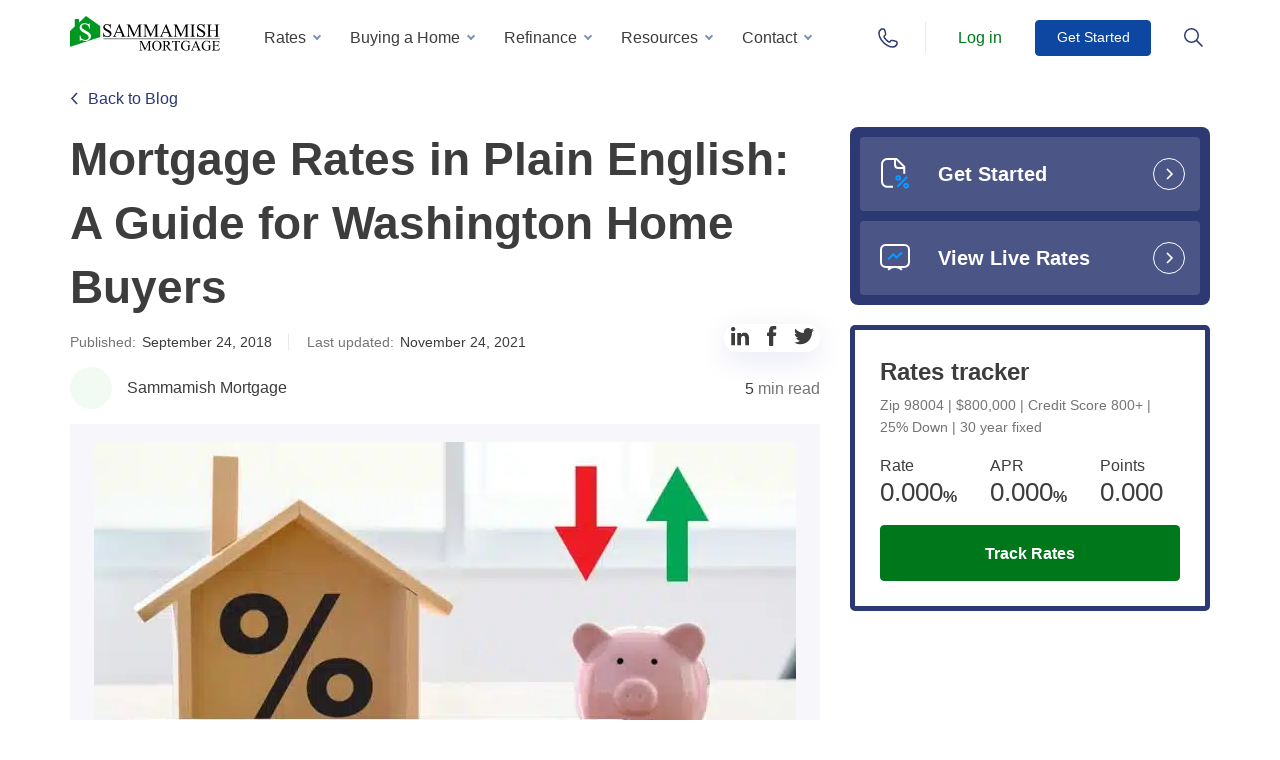

--- FILE ---
content_type: text/html; charset=UTF-8
request_url: https://www.sammamishmortgage.com/mortgage-rates-in-plain-english/
body_size: 76065
content:
<!DOCTYPE html>
<html lang="en-US">
<head> <script type="text/javascript">
/* <![CDATA[ */
var gform;gform||(document.addEventListener("gform_main_scripts_loaded",function(){gform.scriptsLoaded=!0}),document.addEventListener("gform/theme/scripts_loaded",function(){gform.themeScriptsLoaded=!0}),window.addEventListener("DOMContentLoaded",function(){gform.domLoaded=!0}),gform={domLoaded:!1,scriptsLoaded:!1,themeScriptsLoaded:!1,isFormEditor:()=>"function"==typeof InitializeEditor,callIfLoaded:function(o){return!(!gform.domLoaded||!gform.scriptsLoaded||!gform.themeScriptsLoaded&&!gform.isFormEditor()||(gform.isFormEditor()&&console.warn("The use of gform.initializeOnLoaded() is deprecated in the form editor context and will be removed in Gravity Forms 3.1."),o(),0))},initializeOnLoaded:function(o){gform.callIfLoaded(o)||(document.addEventListener("gform_main_scripts_loaded",()=>{gform.scriptsLoaded=!0,gform.callIfLoaded(o)}),document.addEventListener("gform/theme/scripts_loaded",()=>{gform.themeScriptsLoaded=!0,gform.callIfLoaded(o)}),window.addEventListener("DOMContentLoaded",()=>{gform.domLoaded=!0,gform.callIfLoaded(o)}))},hooks:{action:{},filter:{}},addAction:function(o,r,e,t){gform.addHook("action",o,r,e,t)},addFilter:function(o,r,e,t){gform.addHook("filter",o,r,e,t)},doAction:function(o){gform.doHook("action",o,arguments)},applyFilters:function(o){return gform.doHook("filter",o,arguments)},removeAction:function(o,r){gform.removeHook("action",o,r)},removeFilter:function(o,r,e){gform.removeHook("filter",o,r,e)},addHook:function(o,r,e,t,n){null==gform.hooks[o][r]&&(gform.hooks[o][r]=[]);var d=gform.hooks[o][r];null==n&&(n=r+"_"+d.length),gform.hooks[o][r].push({tag:n,callable:e,priority:t=null==t?10:t})},doHook:function(r,o,e){var t;if(e=Array.prototype.slice.call(e,1),null!=gform.hooks[r][o]&&((o=gform.hooks[r][o]).sort(function(o,r){return o.priority-r.priority}),o.forEach(function(o){"function"!=typeof(t=o.callable)&&(t=window[t]),"action"==r?t.apply(null,e):e[0]=t.apply(null,e)})),"filter"==r)return e[0]},removeHook:function(o,r,t,n){var e;null!=gform.hooks[o][r]&&(e=(e=gform.hooks[o][r]).filter(function(o,r,e){return!!(null!=n&&n!=o.tag||null!=t&&t!=o.priority)}),gform.hooks[o][r]=e)}});
/* ]]> */
</script>
<meta charset="UTF-8"><script>if(navigator.userAgent.match(/MSIE|Internet Explorer/i)||navigator.userAgent.match(/Trident\/7\..*?rv:11/i)){var href=document.location.href;if(!href.match(/[?&]nowprocket/)){if(href.indexOf("?")==-1){if(href.indexOf("#")==-1){document.location.href=href+"?nowprocket=1"}else{document.location.href=href.replace("#","?nowprocket=1#")}}else{if(href.indexOf("#")==-1){document.location.href=href+"&nowprocket=1"}else{document.location.href=href.replace("#","&nowprocket=1#")}}}}</script><script>(()=>{class RocketLazyLoadScripts{constructor(){this.v="2.0.4",this.userEvents=["keydown","keyup","mousedown","mouseup","mousemove","mouseover","mouseout","touchmove","touchstart","touchend","touchcancel","wheel","click","dblclick","input"],this.attributeEvents=["onblur","onclick","oncontextmenu","ondblclick","onfocus","onmousedown","onmouseenter","onmouseleave","onmousemove","onmouseout","onmouseover","onmouseup","onmousewheel","onscroll","onsubmit"]}async t(){this.i(),this.o(),/iP(ad|hone)/.test(navigator.userAgent)&&this.h(),this.u(),this.l(this),this.m(),this.k(this),this.p(this),this._(),await Promise.all([this.R(),this.L()]),this.lastBreath=Date.now(),this.S(this),this.P(),this.D(),this.O(),this.M(),await this.C(this.delayedScripts.normal),await this.C(this.delayedScripts.defer),await this.C(this.delayedScripts.async),await this.T(),await this.F(),await this.j(),await this.A(),window.dispatchEvent(new Event("rocket-allScriptsLoaded")),this.everythingLoaded=!0,this.lastTouchEnd&&await new Promise(t=>setTimeout(t,500-Date.now()+this.lastTouchEnd)),this.I(),this.H(),this.U(),this.W()}i(){this.CSPIssue=sessionStorage.getItem("rocketCSPIssue"),document.addEventListener("securitypolicyviolation",t=>{this.CSPIssue||"script-src-elem"!==t.violatedDirective||"data"!==t.blockedURI||(this.CSPIssue=!0,sessionStorage.setItem("rocketCSPIssue",!0))},{isRocket:!0})}o(){window.addEventListener("pageshow",t=>{this.persisted=t.persisted,this.realWindowLoadedFired=!0},{isRocket:!0}),window.addEventListener("pagehide",()=>{this.onFirstUserAction=null},{isRocket:!0})}h(){let t;function e(e){t=e}window.addEventListener("touchstart",e,{isRocket:!0}),window.addEventListener("touchend",function i(o){o.changedTouches[0]&&t.changedTouches[0]&&Math.abs(o.changedTouches[0].pageX-t.changedTouches[0].pageX)<10&&Math.abs(o.changedTouches[0].pageY-t.changedTouches[0].pageY)<10&&o.timeStamp-t.timeStamp<200&&(window.removeEventListener("touchstart",e,{isRocket:!0}),window.removeEventListener("touchend",i,{isRocket:!0}),"INPUT"===o.target.tagName&&"text"===o.target.type||(o.target.dispatchEvent(new TouchEvent("touchend",{target:o.target,bubbles:!0})),o.target.dispatchEvent(new MouseEvent("mouseover",{target:o.target,bubbles:!0})),o.target.dispatchEvent(new PointerEvent("click",{target:o.target,bubbles:!0,cancelable:!0,detail:1,clientX:o.changedTouches[0].clientX,clientY:o.changedTouches[0].clientY})),event.preventDefault()))},{isRocket:!0})}q(t){this.userActionTriggered||("mousemove"!==t.type||this.firstMousemoveIgnored?"keyup"===t.type||"mouseover"===t.type||"mouseout"===t.type||(this.userActionTriggered=!0,this.onFirstUserAction&&this.onFirstUserAction()):this.firstMousemoveIgnored=!0),"click"===t.type&&t.preventDefault(),t.stopPropagation(),t.stopImmediatePropagation(),"touchstart"===this.lastEvent&&"touchend"===t.type&&(this.lastTouchEnd=Date.now()),"click"===t.type&&(this.lastTouchEnd=0),this.lastEvent=t.type,t.composedPath&&t.composedPath()[0].getRootNode()instanceof ShadowRoot&&(t.rocketTarget=t.composedPath()[0]),this.savedUserEvents.push(t)}u(){this.savedUserEvents=[],this.userEventHandler=this.q.bind(this),this.userEvents.forEach(t=>window.addEventListener(t,this.userEventHandler,{passive:!1,isRocket:!0})),document.addEventListener("visibilitychange",this.userEventHandler,{isRocket:!0})}U(){this.userEvents.forEach(t=>window.removeEventListener(t,this.userEventHandler,{passive:!1,isRocket:!0})),document.removeEventListener("visibilitychange",this.userEventHandler,{isRocket:!0}),this.savedUserEvents.forEach(t=>{(t.rocketTarget||t.target).dispatchEvent(new window[t.constructor.name](t.type,t))})}m(){const t="return false",e=Array.from(this.attributeEvents,t=>"data-rocket-"+t),i="["+this.attributeEvents.join("],[")+"]",o="[data-rocket-"+this.attributeEvents.join("],[data-rocket-")+"]",s=(e,i,o)=>{o&&o!==t&&(e.setAttribute("data-rocket-"+i,o),e["rocket"+i]=new Function("event",o),e.setAttribute(i,t))};new MutationObserver(t=>{for(const n of t)"attributes"===n.type&&(n.attributeName.startsWith("data-rocket-")||this.everythingLoaded?n.attributeName.startsWith("data-rocket-")&&this.everythingLoaded&&this.N(n.target,n.attributeName.substring(12)):s(n.target,n.attributeName,n.target.getAttribute(n.attributeName))),"childList"===n.type&&n.addedNodes.forEach(t=>{if(t.nodeType===Node.ELEMENT_NODE)if(this.everythingLoaded)for(const i of[t,...t.querySelectorAll(o)])for(const t of i.getAttributeNames())e.includes(t)&&this.N(i,t.substring(12));else for(const e of[t,...t.querySelectorAll(i)])for(const t of e.getAttributeNames())this.attributeEvents.includes(t)&&s(e,t,e.getAttribute(t))})}).observe(document,{subtree:!0,childList:!0,attributeFilter:[...this.attributeEvents,...e]})}I(){this.attributeEvents.forEach(t=>{document.querySelectorAll("[data-rocket-"+t+"]").forEach(e=>{this.N(e,t)})})}N(t,e){const i=t.getAttribute("data-rocket-"+e);i&&(t.setAttribute(e,i),t.removeAttribute("data-rocket-"+e))}k(t){Object.defineProperty(HTMLElement.prototype,"onclick",{get(){return this.rocketonclick||null},set(e){this.rocketonclick=e,this.setAttribute(t.everythingLoaded?"onclick":"data-rocket-onclick","this.rocketonclick(event)")}})}S(t){function e(e,i){let o=e[i];e[i]=null,Object.defineProperty(e,i,{get:()=>o,set(s){t.everythingLoaded?o=s:e["rocket"+i]=o=s}})}e(document,"onreadystatechange"),e(window,"onload"),e(window,"onpageshow");try{Object.defineProperty(document,"readyState",{get:()=>t.rocketReadyState,set(e){t.rocketReadyState=e},configurable:!0}),document.readyState="loading"}catch(t){console.log("WPRocket DJE readyState conflict, bypassing")}}l(t){this.originalAddEventListener=EventTarget.prototype.addEventListener,this.originalRemoveEventListener=EventTarget.prototype.removeEventListener,this.savedEventListeners=[],EventTarget.prototype.addEventListener=function(e,i,o){o&&o.isRocket||!t.B(e,this)&&!t.userEvents.includes(e)||t.B(e,this)&&!t.userActionTriggered||e.startsWith("rocket-")||t.everythingLoaded?t.originalAddEventListener.call(this,e,i,o):(t.savedEventListeners.push({target:this,remove:!1,type:e,func:i,options:o}),"mouseenter"!==e&&"mouseleave"!==e||t.originalAddEventListener.call(this,e,t.savedUserEvents.push,o))},EventTarget.prototype.removeEventListener=function(e,i,o){o&&o.isRocket||!t.B(e,this)&&!t.userEvents.includes(e)||t.B(e,this)&&!t.userActionTriggered||e.startsWith("rocket-")||t.everythingLoaded?t.originalRemoveEventListener.call(this,e,i,o):t.savedEventListeners.push({target:this,remove:!0,type:e,func:i,options:o})}}J(t,e){this.savedEventListeners=this.savedEventListeners.filter(i=>{let o=i.type,s=i.target||window;return e!==o||t!==s||(this.B(o,s)&&(i.type="rocket-"+o),this.$(i),!1)})}H(){EventTarget.prototype.addEventListener=this.originalAddEventListener,EventTarget.prototype.removeEventListener=this.originalRemoveEventListener,this.savedEventListeners.forEach(t=>this.$(t))}$(t){t.remove?this.originalRemoveEventListener.call(t.target,t.type,t.func,t.options):this.originalAddEventListener.call(t.target,t.type,t.func,t.options)}p(t){let e;function i(e){return t.everythingLoaded?e:e.split(" ").map(t=>"load"===t||t.startsWith("load.")?"rocket-jquery-load":t).join(" ")}function o(o){function s(e){const s=o.fn[e];o.fn[e]=o.fn.init.prototype[e]=function(){return this[0]===window&&t.userActionTriggered&&("string"==typeof arguments[0]||arguments[0]instanceof String?arguments[0]=i(arguments[0]):"object"==typeof arguments[0]&&Object.keys(arguments[0]).forEach(t=>{const e=arguments[0][t];delete arguments[0][t],arguments[0][i(t)]=e})),s.apply(this,arguments),this}}if(o&&o.fn&&!t.allJQueries.includes(o)){const e={DOMContentLoaded:[],"rocket-DOMContentLoaded":[]};for(const t in e)document.addEventListener(t,()=>{e[t].forEach(t=>t())},{isRocket:!0});o.fn.ready=o.fn.init.prototype.ready=function(i){function s(){parseInt(o.fn.jquery)>2?setTimeout(()=>i.bind(document)(o)):i.bind(document)(o)}return"function"==typeof i&&(t.realDomReadyFired?!t.userActionTriggered||t.fauxDomReadyFired?s():e["rocket-DOMContentLoaded"].push(s):e.DOMContentLoaded.push(s)),o([])},s("on"),s("one"),s("off"),t.allJQueries.push(o)}e=o}t.allJQueries=[],o(window.jQuery),Object.defineProperty(window,"jQuery",{get:()=>e,set(t){o(t)}})}P(){const t=new Map;document.write=document.writeln=function(e){const i=document.currentScript,o=document.createRange(),s=i.parentElement;let n=t.get(i);void 0===n&&(n=i.nextSibling,t.set(i,n));const c=document.createDocumentFragment();o.setStart(c,0),c.appendChild(o.createContextualFragment(e)),s.insertBefore(c,n)}}async R(){return new Promise(t=>{this.userActionTriggered?t():this.onFirstUserAction=t})}async L(){return new Promise(t=>{document.addEventListener("DOMContentLoaded",()=>{this.realDomReadyFired=!0,t()},{isRocket:!0})})}async j(){return this.realWindowLoadedFired?Promise.resolve():new Promise(t=>{window.addEventListener("load",t,{isRocket:!0})})}M(){this.pendingScripts=[];this.scriptsMutationObserver=new MutationObserver(t=>{for(const e of t)e.addedNodes.forEach(t=>{"SCRIPT"!==t.tagName||t.noModule||t.isWPRocket||this.pendingScripts.push({script:t,promise:new Promise(e=>{const i=()=>{const i=this.pendingScripts.findIndex(e=>e.script===t);i>=0&&this.pendingScripts.splice(i,1),e()};t.addEventListener("load",i,{isRocket:!0}),t.addEventListener("error",i,{isRocket:!0}),setTimeout(i,1e3)})})})}),this.scriptsMutationObserver.observe(document,{childList:!0,subtree:!0})}async F(){await this.X(),this.pendingScripts.length?(await this.pendingScripts[0].promise,await this.F()):this.scriptsMutationObserver.disconnect()}D(){this.delayedScripts={normal:[],async:[],defer:[]},document.querySelectorAll("script[type$=rocketlazyloadscript]").forEach(t=>{t.hasAttribute("data-rocket-src")?t.hasAttribute("async")&&!1!==t.async?this.delayedScripts.async.push(t):t.hasAttribute("defer")&&!1!==t.defer||"module"===t.getAttribute("data-rocket-type")?this.delayedScripts.defer.push(t):this.delayedScripts.normal.push(t):this.delayedScripts.normal.push(t)})}async _(){await this.L();let t=[];document.querySelectorAll("script[type$=rocketlazyloadscript][data-rocket-src]").forEach(e=>{let i=e.getAttribute("data-rocket-src");if(i&&!i.startsWith("data:")){i.startsWith("//")&&(i=location.protocol+i);try{const o=new URL(i).origin;o!==location.origin&&t.push({src:o,crossOrigin:e.crossOrigin||"module"===e.getAttribute("data-rocket-type")})}catch(t){}}}),t=[...new Map(t.map(t=>[JSON.stringify(t),t])).values()],this.Y(t,"preconnect")}async G(t){if(await this.K(),!0!==t.noModule||!("noModule"in HTMLScriptElement.prototype))return new Promise(e=>{let i;function o(){(i||t).setAttribute("data-rocket-status","executed"),e()}try{if(navigator.userAgent.includes("Firefox/")||""===navigator.vendor||this.CSPIssue)i=document.createElement("script"),[...t.attributes].forEach(t=>{let e=t.nodeName;"type"!==e&&("data-rocket-type"===e&&(e="type"),"data-rocket-src"===e&&(e="src"),i.setAttribute(e,t.nodeValue))}),t.text&&(i.text=t.text),t.nonce&&(i.nonce=t.nonce),i.hasAttribute("src")?(i.addEventListener("load",o,{isRocket:!0}),i.addEventListener("error",()=>{i.setAttribute("data-rocket-status","failed-network"),e()},{isRocket:!0}),setTimeout(()=>{i.isConnected||e()},1)):(i.text=t.text,o()),i.isWPRocket=!0,t.parentNode.replaceChild(i,t);else{const i=t.getAttribute("data-rocket-type"),s=t.getAttribute("data-rocket-src");i?(t.type=i,t.removeAttribute("data-rocket-type")):t.removeAttribute("type"),t.addEventListener("load",o,{isRocket:!0}),t.addEventListener("error",i=>{this.CSPIssue&&i.target.src.startsWith("data:")?(console.log("WPRocket: CSP fallback activated"),t.removeAttribute("src"),this.G(t).then(e)):(t.setAttribute("data-rocket-status","failed-network"),e())},{isRocket:!0}),s?(t.fetchPriority="high",t.removeAttribute("data-rocket-src"),t.src=s):t.src="data:text/javascript;base64,"+window.btoa(unescape(encodeURIComponent(t.text)))}}catch(i){t.setAttribute("data-rocket-status","failed-transform"),e()}});t.setAttribute("data-rocket-status","skipped")}async C(t){const e=t.shift();return e?(e.isConnected&&await this.G(e),this.C(t)):Promise.resolve()}O(){this.Y([...this.delayedScripts.normal,...this.delayedScripts.defer,...this.delayedScripts.async],"preload")}Y(t,e){this.trash=this.trash||[];let i=!0;var o=document.createDocumentFragment();t.forEach(t=>{const s=t.getAttribute&&t.getAttribute("data-rocket-src")||t.src;if(s&&!s.startsWith("data:")){const n=document.createElement("link");n.href=s,n.rel=e,"preconnect"!==e&&(n.as="script",n.fetchPriority=i?"high":"low"),t.getAttribute&&"module"===t.getAttribute("data-rocket-type")&&(n.crossOrigin=!0),t.crossOrigin&&(n.crossOrigin=t.crossOrigin),t.integrity&&(n.integrity=t.integrity),t.nonce&&(n.nonce=t.nonce),o.appendChild(n),this.trash.push(n),i=!1}}),document.head.appendChild(o)}W(){this.trash.forEach(t=>t.remove())}async T(){try{document.readyState="interactive"}catch(t){}this.fauxDomReadyFired=!0;try{await this.K(),this.J(document,"readystatechange"),document.dispatchEvent(new Event("rocket-readystatechange")),await this.K(),document.rocketonreadystatechange&&document.rocketonreadystatechange(),await this.K(),this.J(document,"DOMContentLoaded"),document.dispatchEvent(new Event("rocket-DOMContentLoaded")),await this.K(),this.J(window,"DOMContentLoaded"),window.dispatchEvent(new Event("rocket-DOMContentLoaded"))}catch(t){console.error(t)}}async A(){try{document.readyState="complete"}catch(t){}try{await this.K(),this.J(document,"readystatechange"),document.dispatchEvent(new Event("rocket-readystatechange")),await this.K(),document.rocketonreadystatechange&&document.rocketonreadystatechange(),await this.K(),this.J(window,"load"),window.dispatchEvent(new Event("rocket-load")),await this.K(),window.rocketonload&&window.rocketonload(),await this.K(),this.allJQueries.forEach(t=>t(window).trigger("rocket-jquery-load")),await this.K(),this.J(window,"pageshow");const t=new Event("rocket-pageshow");t.persisted=this.persisted,window.dispatchEvent(t),await this.K(),window.rocketonpageshow&&window.rocketonpageshow({persisted:this.persisted})}catch(t){console.error(t)}}async K(){Date.now()-this.lastBreath>45&&(await this.X(),this.lastBreath=Date.now())}async X(){return document.hidden?new Promise(t=>setTimeout(t)):new Promise(t=>requestAnimationFrame(t))}B(t,e){return e===document&&"readystatechange"===t||(e===document&&"DOMContentLoaded"===t||(e===window&&"DOMContentLoaded"===t||(e===window&&"load"===t||e===window&&"pageshow"===t)))}static run(){(new RocketLazyLoadScripts).t()}}RocketLazyLoadScripts.run()})();</script>
    <title>Mortgage Rates in Plain English: Guide for Home Buyers in WA</title>
<link crossorigin data-rocket-preload as="font" href="https://www.sammamishmortgage.com/wp-content/themes/sammamish/assets/fonts/Onest/static/Onest-Light.ttf" rel="preload">
<style id="wpr-usedcss">img:is([sizes=auto i],[sizes^="auto," i]){contain-intrinsic-size:3000px 1500px}img.emoji{display:inline!important;border:none!important;box-shadow:none!important;height:1em!important;width:1em!important;margin:0 .07em!important;vertical-align:-.1em!important;background:0 0!important;padding:0!important}@-webkit-keyframes rotating{0%{-webkit-transform:rotate(0);transform:rotate(0)}to{-webkit-transform:rotate(360deg);transform:rotate(360deg)}}@keyframes rotating{0%{-webkit-transform:rotate(0);transform:rotate(0)}to{-webkit-transform:rotate(360deg);transform:rotate(360deg)}}body.home #wrapper{padding-top:75px}body #header,body #header.with_back{background-color:#fff}body #header.with_back.with_shadow{background-color:rgba(255,255,255,.85);-webkit-box-shadow:0 2px 5px rgba(0,0,0,.1);box-shadow:0 2px 5px rgba(0,0,0,.1);-webkit-backdrop-filter:blur(7px);backdrop-filter:blur(7px);z-index:100}#header{padding:0;background:0 0;position:fixed;top:0;left:0;width:100%;z-index:5}#header .pos{display:-webkit-box;display:-ms-flexbox;display:flex;padding:0;-webkit-box-orient:horizontal;-webkit-box-direction:normal;-ms-flex-direction:row;flex-direction:row;-webkit-box-align:center;-ms-flex-align:center;align-items:center}#header .pos>*{height:75px}@media screen and (max-width:1200px){body.home #wrapper{padding-top:70px}#header>.container{max-width:none}#header .pos>*{height:70px}}#header .for_logo{line-height:1;display:-webkit-box;display:-ms-flexbox;display:flex;-webkit-box-align:center;-ms-flex-align:center;align-items:center;-webkit-box-pack:start;-ms-flex-pack:start;justify-content:flex-start;margin:0 10px 0 0}#header .for_logo img{width:150px}#header .main_menu,#header .main_menu>li{height:100%;display:-webkit-box;display:-ms-flexbox;display:flex;-webkit-box-align:center;-ms-flex-align:center;align-items:center}#header .main_menu{padding-left:23px;margin-top:18px}#header .main_menu>li.menu-item-has-children:hover>a{color:#00771b}#header .main_menu>li{margin:0 8px 0 0;padding:0 0 18px}#header .main_menu>li::after{content:"";position:absolute;height:1px;background-color:#e7eaf3;left:-20px;right:-20px;bottom:0;display:none}@media screen and (min-width:1200px){#header .main_menu>li:hover>a{background:#f2faf4;color:#00771b}}#header .main_menu>li a:focus{background:0 0;-webkit-appearance:none;-moz-appearance:none;appearance:none}#header .main_menu>li:last-child{margin:0}#header .main_menu>li.menu-item-has-children>a{position:relative;padding:7px 25px 7px 11px;border-radius:4px}#header .main_menu>li.menu-item-has-children>a::before{content:"";display:block;position:absolute;width:6px;height:6px;border:2px solid #7991b6;border-top:none;border-right:none;right:11px;top:52%;-webkit-transform:translateY(-50%) rotate(-45deg);-ms-transform:translateY(-50%) rotate(-45deg);transform:translateY(-50%) rotate(-45deg);margin-top:-2px}@media screen and (min-width:1200px){#header .main_menu>li.menu-item-has-children:hover>a::before{border-bottom:2px solid #00771b;border-left:2px solid #00771b;-webkit-transform:translateY(-50%) rotate(135deg)!important;-ms-transform:translateY(-50%) rotate(135deg)!important;transform:translateY(-50%) rotate(135deg)!important;margin-top:2px;background:#f2faf4}}#header .main_menu>li .show_sub_menu{background-position:center center}#header .main_menu>li>a{padding:7px 15px;border-radius:4px;color:#3d3d3d;font-weight:400}@media screen and (max-width:1200px){#header .main_menu{-webkit-box-orient:vertical;-webkit-box-direction:normal;-ms-flex-direction:column;flex-direction:column;padding:0;margin:14px 0 0;height:auto}#header .main_menu>li{padding:0;margin:0;height:auto;position:relative;display:block}#header .main_menu>li::after{display:block}#header .main_menu>li.menu-item-has-children>a{padding:0}#header .main_menu>li.menu-item-has-children>a::before{display:none}#header .main_menu>li .show_sub_menu{position:absolute;right:-20px;width:55px;height:60px;top:0;bottom:0;background-size:12px}#header .main_menu>li .show_sub_menu.active{-webkit-transform:rotate(180deg) translateX(0);-ms-transform:rotate(180deg) translateX(0);transform:rotate(180deg) translateX(0)}#header .main_menu>li>a{min-height:60px;display:-webkit-box;display:-ms-flexbox;display:flex;-webkit-box-align:center;-ms-flex-align:center;align-items:center;-webkit-box-pack:start;-ms-flex-pack:start;justify-content:flex-start;padding:0;width:100%}}#header .main_menu>li .sub-menu{top:100%;background:#fff;-webkit-box-shadow:0 8px 35px rgba(0,0,0,.1);box-shadow:0 8px 35px rgba(0,0,0,.1);border:0;padding:16px 0}#header .btn_menu_search.active svg,#header .main_menu>li .sub-menu::after,#header .main_menu>li .sub-menu::before{display:none}#header .main_menu>li .sub-menu>li a:hover,#header .main_menu>li .sub-menu>li:hover{background-color:#f2faf4}#header .main_menu>li .sub-menu>li a{display:block;padding:8px 30px;border:0;outline:0!important;font-weight:400}#header .main_menu_holder{width:calc(100% - 160px);position:relative}@media screen and (max-width:1200px){#header .main_menu>li .sub-menu{background:#f7f7fb;-webkit-box-shadow:none;box-shadow:none;position:relative;width:100%;margin:0;top:auto;left:0;right:auto;bottom:auto;list-style:none}#header .main_menu>li .sub-menu::before{content:"";display:block;position:absolute;z-index:-1;background:#f7f7fb;left:-20px;right:-20px;top:0;bottom:0;border-top:2px solid #00771b}#header .main_menu>li .sub-menu>li::before{display:none}#header .main_menu>li .sub-menu>li a{padding:12px 0;font-size:14px;color:#3d3d3d}#header .main_menu_holder{display:-webkit-box;display:-ms-flexbox;display:flex;-webkit-box-align:center;-ms-flex-align:center;align-items:center;-webkit-box-pack:end;-ms-flex-pack:end;justify-content:flex-end}}#header .main_menu_holder .place-ment{display:-webkit-box;display:-ms-flexbox;display:flex;height:100%;-webkit-box-align:center;-ms-flex-align:center;align-items:center;-webkit-box-pack:justify;-ms-flex-pack:justify;justify-content:space-between}#header .main_menu_holder .place-ment .btn{width:116px;height:36px;display:-webkit-box;display:-ms-flexbox;display:flex;-webkit-box-align:center;-ms-flex-align:center;align-items:center;font-weight:500;font-size:14px;-webkit-box-pack:center;-ms-flex-pack:center;justify-content:center;min-width:0}@media screen and (max-width:375px){#header .main_menu_holder .place-ment .btn{width:100px}}#header .main_menu_holder .place-ment .btn:hover{-webkit-transform:translateY(-4px);-ms-transform:translateY(-4px);transform:translateY(-4px)}#header.with_back{background-color:rgba(255,255,255,.9);-webkit-transition:.25s;-o-transition:.25s;transition:all .25s ease}#header .btn_menu__group{display:-webkit-box;display:-ms-flexbox;display:flex;height:100%;-webkit-box-align:center;-ms-flex-align:center;align-items:center;-webkit-box-pack:justify;-ms-flex-pack:justify;justify-content:space-between;padding:0 0 0 30px;margin-left:auto}#header .btn_menu__group .phone-btn-icon{background-image:url("data:image/svg+xml, %3Csvg width='18' height='20' viewBox='0 0 18 20' fill='none' xmlns='http://www.w3.org/2000/svg'%3E%3Cpath d='M8.99998 1C10.9136 1 12.4286 2.04464 12.4286 5.5C12.4286 7.99107 10.9136 10 8.99998 10C7.08636 10 5.57141 7.91072 5.57141 5.41964C5.57141 2.04464 7.08636 1 8.99998 1Z' stroke='%2300771B' stroke-width='1.5' stroke-miterlimit='10'/%3E%3Cpath d='M6.30337 11.125C5.22472 11.9527 4.77528 12.1182 4.05618 12.4493C2.52809 13.1114 1 13.4425 1 15.1806C1 15.6772 1 15.8427 1 16.091C1 17.167 1.26966 17.2497 2.34831 17.7463C4.32584 18.7395 6.30337 19.0706 9 18.9878C11.6966 18.9878 13.764 18.6568 15.6517 17.7463C16.7303 17.167 17 17.167 17 16.091C17 15.8427 17 15.6772 17 15.1806C17 13.3597 15.4719 13.1114 13.9438 12.4493C13.2247 12.1182 12.7753 11.9527 11.6966 11.125' stroke='%2300771B' stroke-width='1.5' stroke-miterlimit='10'/%3E%3C/svg%3E");width:18px;height:20px;display:inline-block;background-repeat:no-repeat;background-size:contain}#header .btn_menu__group .phone-btn-icon{background-image:url("data:image/svg+xml, %3Csvg width='20' height='20' viewBox='0 0 20 20' fill='none' xmlns='http://www.w3.org/2000/svg'%3E%3Cpath d='M8.2643 11.8677C9.32027 12.8797 10.0683 13.5836 10.7282 13.8916C11.2562 14.1996 11.7842 13.9796 12.0922 13.6716C12.4002 13.2756 12.7082 12.9677 13.0602 12.5717C13.6762 11.8677 16.8881 13.0997 17.856 13.2756C18.604 13.4956 19 13.8916 19 14.3756C19 14.9916 19 15.5636 19 16.0916C18.164 17.8955 16.8881 18.9075 14.9521 18.9955C12.1802 19.0835 9.01228 17.8955 5.49238 14.4636C2.10448 10.9437 0.916517 7.8198 1.00451 5.00388C1.00451 3.11194 2.06048 1.79198 3.86443 1C4.39242 1 5.0524 1 5.58039 1C6.10837 1 6.54836 1.48398 6.63635 2.18796C6.94434 3.19994 8.2203 6.32384 7.47233 6.98383C7.16434 7.29182 6.72435 7.59981 6.41636 7.9078C6.10837 8.21579 5.88837 8.69978 6.19637 9.31576C6.54836 10.0637 7.16434 10.7677 8.2643 11.8677Z' stroke='%232C3972' stroke-width='1.5' stroke-miterlimit='10'/%3E%3C/svg%3E");width:20px}#header .btn_menu__group .phone-btn-icon:hover{background-image:url("data:image/svg+xml, %3Csvg width='20' height='20' viewBox='0 0 20 20' fill='none' xmlns='http://www.w3.org/2000/svg'%3E%3Cpath d='M8.2643 11.8677C9.32027 12.8797 10.0683 13.5836 10.7282 13.8916C11.2562 14.1996 11.7842 13.9796 12.0922 13.6716C12.4002 13.2756 12.7082 12.9677 13.0602 12.5717C13.6762 11.8677 16.8881 13.0997 17.856 13.2756C18.604 13.4956 19 13.8916 19 14.3756C19 14.9916 19 15.5636 19 16.0916C18.164 17.8955 16.8881 18.9075 14.9521 18.9955C12.1802 19.0835 9.01228 17.8955 5.49238 14.4636C2.10448 10.9437 0.916517 7.8198 1.00451 5.00388C1.00451 3.11194 2.06048 1.79198 3.86443 1C4.39242 1 5.0524 1 5.58039 1C6.10837 1 6.54836 1.48398 6.63635 2.18796C6.94434 3.19994 8.2203 6.32384 7.47233 6.98383C7.16434 7.29182 6.72435 7.59981 6.41636 7.9078C6.10837 8.21579 5.88837 8.69978 6.19637 9.31576C6.54836 10.0637 7.16434 10.7677 8.2643 11.8677Z' stroke='%2300771B' stroke-width='1.5' stroke-miterlimit='10'/%3E%3C/svg%3E")}@media screen and (max-width:1200px){#header .btn_menu__group{display:none}}#header .btn_menu__group a,#header .btn_menu__group>*{display:-webkit-box;display:-ms-flexbox;display:flex;-webkit-box-align:center;-ms-flex-align:center;align-items:center}#header .btn_menu__group>:nth-child(2){margin:0 18px 0 25px}#header .btn_menu__group>.active{background-image:url(https://www.sammamishmortgage.com/wp-content/themes/sammamish/assets/img/icons/menu-close.svg)}#header .btn_menu_search.active{background-image:url(https://www.sammamishmortgage.com/wp-content/themes/sammamish/assets/img/icons/menu-close-green.svg);background-position:center center;background-repeat:no-repeat;-webkit-transition:none;-o-transition:none;transition:none}#header .btn_menu_search.active .search-btn-icon,#header .searchform__inner.preloader form [type=submit] svg{display:none}#header .searchform{width:100%;height:auto;left:0;right:0;bottom:auto;border:0;padding:43px 0 30px;-webkit-box-shadow:0 2px 5px rgba(0,0,0,.1);box-shadow:0 2px 5px rgba(0,0,0,.1);z-index:1}@media screen and (max-width:1200px){#header .searchform{display:none;padding:43px 0 23px}#header .phoneform{display:none}}#header .searchform .searchAjax{text-align:left}#header .searchform__inner{max-width:600px;margin:0 auto}#header .searchform__inner form{position:relative;border:2px solid #e8f9ec;border-radius:2px}#header .searchform__inner form [type=search]{border:2px solid #00771b;border-radius:2px;height:56px;background-color:#fff;font-weight:400;font-size:16px;padding:16px 80px 16px 20px;color:#3d3d3d}#header .searchform__inner form [type=search]::-webkit-input-placeholder{color:#757575}#header .searchform__inner form [type=search]::-moz-placeholder{color:#757575}#header .searchform__inner form [type=search]:-ms-input-placeholder{color:#757575}#header .searchform__inner form [type=search]::-ms-input-placeholder{color:#757575}#header .searchform__inner form [type=search]::placeholder{color:#757575}#header .header__mobile__search .search [type=search]:focus,#header .searchform__inner form [type=search]:focus{border-color:#00771b}#header .searchform__inner form [type=submit]{width:40px;height:40px;display:-webkit-box;display:-ms-flexbox;display:flex;-webkit-box-align:center;-ms-flex-align:center;align-items:center;-webkit-box-pack:center;-ms-flex-pack:center;justify-content:center;padding:0;margin:0;bottom:auto;background-image:url("data:image/svg+xml, %3Csvg width='21' height='21' viewBox='0 0 21 21' fill='none' xmlns='http://www.w3.org/2000/svg'%3E%3Cpath d='M14 14L20 20' stroke='%2300771B' stroke-width='2'/%3E%3Ccircle cx='8.5' cy='8.5' r='7.5' stroke='%2300771B' stroke-width='2'/%3E%3C/svg%3E");background-repeat:no-repeat;background-position:center center;border-radius:50%;background-size:20px;position:static;-webkit-box-shadow:none;box-shadow:none;border:0}#header .searchform__inner form [type=submit]:hover{background-color:#f2faf4}#header .searchform__inner form [type=submit] svg{width:20px;height:20px}#header .searchform__inner.preloader form [type=submit]{background-image:url(https://www.sammamishmortgage.com/wp-content/themes/sammamish/assets/img/icons/loading1.svg);background-position:center center;background-repeat:no-repeat;background-size:50%}#header .searchform__submit{position:absolute;z-index:3;right:8px;top:8px;bottom:8px;border-left:1px solid #e7eaf3;padding:0 0 0 8px}#header .searchform__clear{position:absolute;z-index:3;right:72px;top:8px;bottom:8px;display:none;-webkit-box-align:center;-ms-flex-align:center;align-items:center;-webkit-box-pack:center;-ms-flex-pack:center;justify-content:center}#header .searchform__clear.active{display:-webkit-box;display:-ms-flexbox;display:flex}#header .searchform__clear button{background-image:url("data:image/svg+xml, %3Csvg width='10' height='10' viewBox='0 0 10 10' fill='none' xmlns='http://www.w3.org/2000/svg'%3E%3Cpath d='M9 1L1 9' stroke='%237991B6' stroke-width='1.5'/%3E%3Cpath d='M1 1L9 9' stroke='%237991B6' stroke-width='1.5'/%3E%3C/svg%3E");background-position:center left 5.5px;background-repeat:no-repeat;position:relative;left:auto;top:auto;right:auto;bottom:auto;padding:0;margin:0;width:20px;height:20px;border-radius:50%;background-color:#f7f7fb;display:-webkit-box;display:-ms-flexbox;display:flex;-webkit-box-align:center;-ms-flex-align:center;align-items:center;-webkit-box-pack:center;-ms-flex-pack:center;justify-content:center}#header .searchform__clear button:hover{background-color:#7991b6;background-image:url("data:image/svg+xml, %3Csvg width='10' height='10' viewBox='0 0 10 10' fill='none' xmlns='http://www.w3.org/2000/svg'%3E%3Cpath d='M9 1L1 9' stroke='%23E7EAF3' stroke-width='1.5'/%3E%3Cpath d='M1 1L9 9' stroke='%23E7EAF3' stroke-width='1.5'/%3E%3C/svg%3E")}#header .header__mobile{display:-webkit-box;display:-ms-flexbox;display:flex;height:100%;-webkit-box-align:center;-ms-flex-align:center;align-items:center;-webkit-transition:.3s;-o-transition:.3s;transition:all .3s ease}@media screen and (max-width:1200px){#header .header__mobile{position:fixed;top:69px;z-index:10;width:calc(100% - 40px);height:calc(100vh - 100px);background-color:#fff;left:0;bottom:0;padding:12px 20px 69px;overflow:auto;-webkit-transform:translateX(-100%);-ms-transform:translateX(-100%);transform:translateX(-100%);-ms-flex-wrap:wrap;flex-wrap:wrap;-webkit-box-align:start;-ms-flex-align:start;align-items:flex-start}}#header .header__mobile__nav{width:100%}#header .header__mobile__search{display:none;width:100%}@media screen and (max-width:1200px){#header .header__mobile__search{display:block}}#header .header__mobile__search .search{position:relative;border:0}#header .header__mobile__search .search [type=search]{background:#f7f7fb;border-radius:4px;position:relative;z-index:1;display:block;width:100%;border:2px solid #f7f7fb;padding:0 15px 0 54px;height:40px;font-size:16px}#header .header__mobile__search .search [type=search]::-webkit-input-placeholder{font-weight:400;font-size:16px;color:#757575}#header .header__mobile__search .search [type=search]::-moz-placeholder{font-weight:400;font-size:16px;color:#757575}#header .header__mobile__search .search [type=search]:-ms-input-placeholder{font-weight:400;font-size:16px;color:#757575}#header .header__mobile__search .search [type=search]::-ms-input-placeholder{font-weight:400;font-size:16px;color:#757575}#header .header__mobile__search .search [type=search]::placeholder{font-weight:400;font-size:16px;color:#757575}#header .header__mobile__search .search [type=submit]{position:absolute;width:48px;height:40px;border:0;left:0;top:0;z-index:3;display:-webkit-box;display:-ms-flexbox;display:flex;-webkit-box-align:center;-ms-flex-align:center;align-items:center;-webkit-box-pack:center;-ms-flex-pack:center;justify-content:center;-webkit-transition:none;-o-transition:none;transition:all 0s ease;color:transparent;background-color:transparent;background-image:url("data:image/svg+xml,%3Csvg width='19' height='19' viewBox='0 0 19 19' fill='none' xmlns='http://www.w3.org/2000/svg'%3E%3Ccircle cx='7.5' cy='7.5' r='6.75' stroke='%232C3972' stroke-width='1.5'%3E%3C/circle%3E%3Cpath d='M12.5 12.5L18 18' stroke='%232C3972' stroke-width='1.5' stroke-linecap='round'%3E%3C/path%3E%3C/svg%3E");background-repeat:no-repeat;background-position:center}#header .header__mobile__footer a:hover,#header .header__mobile__search .search [type=submit]:hover{background-color:transparent}#header .header__mobile__search .searchform{padding:0;display:block;-webkit-box-shadow:none;box-shadow:none;margin:0}#header .header__mobile__search .clear{position:absolute;z-index:3;top:0;bottom:0;right:0;width:50px;display:none;-webkit-box-align:center;-ms-flex-align:center;align-items:center;-webkit-box-pack:center;-ms-flex-pack:center;justify-content:center}#header .header__mobile__search .clear.active{display:-webkit-box;display:-ms-flexbox;display:flex}#header .header__mobile__search .clear button{padding:0;margin:0;width:20px;height:20px;border-radius:50%;position:static;background-color:#7991b6;border:0;background-repeat:no-repeat;background-position:center;background-image:url("data:image/svg+xml, %3Csvg width='10' height='10' viewBox='0 0 10 10' fill='none' xmlns='http://www.w3.org/2000/svg'%3E%3Cpath d='M9 1L1 9' stroke='%23ffffff' stroke-width='1.5'/%3E%3Cpath d='M1 1L9 9' stroke='%23ffffff' stroke-width='1.5'/%3E%3C/svg%3E")}#header .header__mobile__footer{display:none;width:100%;position:relative}#header .header__mobile__footer .login-icon,#header .header__mobile__footer .phone-icon{width:18px;height:20px;background-image:url("data:image/svg+xml,%3Csvg width='18' height='20' viewBox='0 0 18 20' fill='none' xmlns='http://www.w3.org/2000/svg'%3E%3Cpath d='M8.99998 1C10.9136 1 12.4286 2.04464 12.4286 5.5C12.4286 7.99107 10.9136 10 8.99998 10C7.08636 10 5.57141 7.91072 5.57141 5.41964C5.57141 2.04464 7.08636 1 8.99998 1Z' stroke='%2300771B' stroke-width='1.5' stroke-miterlimit='10'/%3E%3Cpath d='M6.30337 11.125C5.22472 11.9527 4.77528 12.1182 4.05618 12.4493C2.52809 13.1114 1 13.4425 1 15.1806C1 15.6772 1 15.8427 1 16.091C1 17.167 1.26966 17.2497 2.34831 17.7463C4.32584 18.7395 6.30337 19.0706 9 18.9878C11.6966 18.9878 13.764 18.6568 15.6517 17.7463C16.7303 17.167 17 17.167 17 16.091C17 15.8427 17 15.6772 17 15.1806C17 13.3597 15.4719 13.1114 13.9438 12.4493C13.2247 12.1182 12.7753 11.9527 11.6966 11.125' stroke='%2300771B' stroke-width='1.5' stroke-miterlimit='10'/%3E%3C/svg%3E");background-repeat:no-repeat;background-size:contain}#header .header__mobile__footer .phone-icon{background-image:url("data:image/svg+xml, %3Csvg width='20' height='20' viewBox='0 0 20 20' fill='none' xmlns='http://www.w3.org/2000/svg'%3E%3Cpath d='M8.2643 11.8677C9.32027 12.8797 10.0683 13.5836 10.7282 13.8916C11.2562 14.1996 11.7842 13.9796 12.0922 13.6716C12.4002 13.2756 12.7082 12.9677 13.0602 12.5717C13.6762 11.8677 16.8881 13.0997 17.856 13.2756C18.604 13.4956 19 13.8916 19 14.3756C19 14.9916 19 15.5636 19 16.0916C18.164 17.8955 16.8881 18.9075 14.9521 18.9955C12.1802 19.0835 9.01228 17.8955 5.49238 14.4636C2.10448 10.9437 0.916517 7.8198 1.00451 5.00388C1.00451 3.11194 2.06048 1.79198 3.86443 1C4.39242 1 5.0524 1 5.58039 1C6.10837 1 6.54836 1.48398 6.63635 2.18796C6.94434 3.19994 8.2203 6.32384 7.47233 6.98383C7.16434 7.29182 6.72435 7.59981 6.41636 7.9078C6.10837 8.21579 5.88837 8.69978 6.19637 9.31576C6.54836 10.0637 7.16434 10.7677 8.2643 11.8677Z' stroke='%232C3972' stroke-width='1.5' stroke-miterlimit='10'/%3E%3C/svg%3E")}#header .header__mobile__footer a::after,#header .header__mobile__footer::after{content:"";display:block;position:absolute;left:-20px;right:-20px;height:1px;background-color:#e7eaf3}#header .header__mobile__footer::after{top:0}#header .header__mobile__footer .ps_active{color:#00771b}#header .header__mobile__footer .ps_active svg path,.subscribePopup .closePopup:hover path{stroke:#00771b}#header .header__mobile__footer a{display:-webkit-box;display:-ms-flexbox;display:flex;-webkit-box-align:center;-ms-flex-align:center;align-items:center;-webkit-box-pack:start;-ms-flex-pack:start;justify-content:flex-start;text-align:left;min-height:60px;position:relative;font-weight:400;font-size:16px;color:#3d3d3d}#header .header__mobile__footer a::after{bottom:0}#header .header__mobile__footer a div{display:-webkit-box;display:-ms-flexbox;display:flex;-webkit-box-align:center;-ms-flex-align:center;align-items:center;height:100%;width:18px;margin:0 18px 0 0}.btn_menu_phone span,.btn_menu_search span,.mob_hidden{display:none}.btn_menu_account a{text-decoration:none;color:#00771b}.custom-logo-link{display:block}.btn_menu_account{border-radius:4px;margin-right:13px;margin-left:20px;position:relative;color:#00771b}.btn_menu_account a{padding:2px 15px 2px 18px;border-radius:4px}.btn_menu_account a:hover{background:#f2faf4;text-decoration:none}.btn_menu_account:before{content:"";position:absolute;width:1px;height:100%;background:#e7eaf3;top:0;left:-15px}.btn_menu_phone,.btn_menu_search{color:#2c3972;cursor:pointer;vertical-align:middle;width:34px;height:34px;border-radius:4px;-webkit-box-pack:center;-ms-flex-pack:center;justify-content:center}.btn_menu_phone:hover,.btn_menu_search:hover,.place-ment .searchform button[type=submit]{color:#00771b}.btn_menu_phone:hover,.btn_menu_search:hover{background:#f2faf4;-webkit-transition:.2s ease-in-out;-o-transition:.2s ease-in-out;transition:all ease-in-out .2s}.btn_menu_phone{margin-right:10px}.btn_menu_search{display:-webkit-box;display:-ms-flexbox;display:flex;-webkit-box-align:center;-ms-flex-align:center;align-items:center;margin-left:25px}.btn_menu_search .search-btn-icon{background-image:url("data:image/svg+xml, %3Csvg width='19' height='19' viewBox='0 0 19 19' fill='none' xmlns='http://www.w3.org/2000/svg'%3E%3Ccircle cx='7.5' cy='7.5' r='6.75' stroke='%232C3972' stroke-width='1.5'/%3E%3Cpath d='M12.5 12.5L18 18' stroke='%232C3972' stroke-width='1.5' stroke-linecap='round'/%3E%3C/svg%3E");width:19px;height:19px;display:block;background-repeat:no-repeat;background-size:contain;background-position:center}.btn_menu_search .search-btn-icon:hover{background-image:url("data:image/svg+xml, %3Csvg width='19' height='19' viewBox='0 0 19 19' fill='none' xmlns='http://www.w3.org/2000/svg'%3E%3Ccircle cx='7.5' cy='7.5' r='6.75' stroke='%2300771B' stroke-width='1.5'/%3E%3Cpath d='M12.5 12.5L18 18' stroke='%2300771B' stroke-width='1.5' stroke-linecap='round'/%3E%3C/svg%3E")}.btn_menu_search:hover,a{background-color:transparent}.menu_overflow{z-index:2;position:fixed;top:75px;left:0;width:100%;height:100vh;background:rgba(15,26,74,.3);display:none}body.logged-in #header{top:32px}@media screen and (max-width:1200px){#header .header__mobile__footer{display:block;margin:auto 0 0}.menu_overflow{top:70px}*{-webkit-tap-highlight-color:transparent}.mob_hidden{display:block}.burg_menu{width:24px;height:24px;background:url(https://www.sammamishmortgage.com/wp-content/themes/sammamish/assets/img/icons/menu.svg) center no-repeat;margin:0 0 0 28px;cursor:pointer}.menu__active .burg_menu{background-image:url(https://www.sammamishmortgage.com/wp-content/themes/sammamish/assets/img/icons/menu-close.svg)}#header .btn_menu_search{display:none}#header.menu__active .header__mobile{-webkit-transform:translateX(0);-ms-transform:translateX(0);transform:translateX(0)}}@media screen and (max-width:768px){body.logged-in #wpadminbar{position:fixed}}@media screen and (max-width:480px){.burg_menu{margin:0 0 0 10px}}.unselectable{-webkit-user-select:none;-moz-user-select:none;-ms-user-select:none;user-select:none}[type=search]::-ms-clear{display:none;width:0;height:0}[type=search]::-ms-reveal{display:none;width:0;height:0}[type=search]::-webkit-search-cancel-button,[type=search]::-webkit-search-decoration,[type=search]::-webkit-search-results-button,[type=search]::-webkit-search-results-decoration,input[type=search]::-webkit-search-cancel-button,input[type=search]::-webkit-search-decoration,input[type=search]::-webkit-search-results-button,input[type=search]::-webkit-search-results-decoration{display:none}.main_menu li .sub-menu li,header>.container>.row{margin-left:0;margin-right:0}.main_menu{padding-left:0;margin-bottom:0;display:inline-block}.main_menu>li{margin-right:32px}.main_menu li{list-style:none;display:inline-block;padding:0;position:relative}.main_menu li .sub-menu{display:none;position:absolute;top:100%;left:0;z-index:3;min-width:140px;background-color:#fff;padding-left:0}.main_menu li .sub-menu li{padding:0;display:block}.main_menu li .sub-menu li a{display:block;padding:9px 12px;height:auto;margin:0;border:0;line-height:1.4em;color:#666;font-size:.923em;white-space:nowrap}.main_menu a{display:block;font-family:Onest,sans-serif;font-weight:450;font-size:16px;line-height:19px;color:#2c3972;padding:10px 0}.phoneform.show,.searchform.show{visibility:visible;opacity:1;z-index:4;-webkit-transition-duration:.2s;-o-transition-duration:.2s;transition-duration:.2s;display:block}.main_menu,.phoneform{text-align:left}.phoneform a{color:#3d3d3d;font-size:14px;padding:8px 0;line-height:20px;display:block;position:relative}.phoneform a:after{position:absolute;content:"";width:34px;height:34px;background-image:url("data:image/svg+xml,%3Csvg width='17' height='15' viewBox='0 0 17 15' fill='none' xmlns='http://www.w3.org/2000/svg'%3E%3Cpath d='M8.07692 1L15 7.5L8.07692 14M14.6154 7.5H0' stroke='%23009821' stroke-width='2'/%3E%3C/svg%3E");background-position:center;background-repeat:no-repeat;display:block;border-radius:4px;background-color:#f2faf4;top:0;right:0;pointer-events:none}.phoneform a:hover{-webkit-transition-duration:.2s;-o-transition-duration:.2s;transition-duration:.2s;text-decoration:none}.phoneform a:hover:after{-webkit-transition-duration:.2s;-o-transition-duration:.2s;transition-duration:.2s;background-color:#00771b;background-image:url("data:image/svg+xml,%3Csvg width='17' height='15' viewBox='0 0 17 15' fill='none' xmlns='http://www.w3.org/2000/svg'%3E%3Cpath d='M8.07692 1L15 7.5L8.07692 14M14.6154 7.5H0' stroke='%23ffffff' stroke-width='2'/%3E%3C/svg%3E")}.phoneform,.searchform{opacity:0;display:none;-webkit-transition-duration:.2s;-o-transition-duration:.2s;transition-duration:.2s;padding:15px;background:#fff;-webkit-box-shadow:0 8px 35px rgba(0,0,0,.1);box-shadow:0 8px 35px rgba(0,0,0,.1)}.phoneform{position:absolute;bottom:-55px;right:calc(6% + 2px);width:255px;height:64px}.place-ment{text-align:right}.searchform input[type=search]{display:block;outline:0;border:0;width:100%;background:#f7f7f7;height:auto;line-height:normal;padding:12px 10px;border-radius:0}.searchform input[type=search]::-moz-placeholder{font-family:Onest,sans-serif;font-style:normal;font-weight:400;font-size:16px;line-height:20px;color:#c4c4c4;opacity:1}@media screen and (min-width:1200px){.searchform button{position:absolute;padding:5px;top:31%;right:20px;background:0 0;border:0;cursor:pointer;z-index:2}.main_menu li:hover a{color:#00771b;text-decoration:none}.main_menu li:hover .sub-menu{display:block;-webkit-transition:250ms ease-in-out;-o-transition:250ms ease-in-out;transition:all ease-in-out 250ms;border:1px solid #eee;border-bottom:0}.main_menu li:hover .sub-menu:before{content:"";display:block;position:absolute;top:-7px;left:12px;border-right:7px solid transparent;border-left:7px solid transparent;border-bottom:7px solid #ddd;border-bottom-color:rgba(0,0,0,.15)}.main_menu li:hover .sub-menu:after{content:"";display:block;position:absolute;top:-6px;left:13px;border-right:6px solid transparent;border-left:6px solid transparent;border-bottom:6px solid #fff}.main_menu li:hover .sub-menu li>a{border-bottom:1px solid #eee}}@media screen and (max-width:1199px){.place-ment:not(.active) svg{display:none}#header .for_logo{width:200px}.searchform input[type=search]::-webkit-input-placeholder{color:#707070;font-family:Onest,sans-serif;font-size:16px}.searchform input[type=search]::-moz-placeholder{color:#707070;font-family:Onest,sans-serif;font-size:16px}.searchform input[type=search]:-ms-input-placeholder{color:#707070;font-family:Onest,sans-serif;font-size:16px}.searchform input[type=search]::-ms-input-placeholder{color:#707070;font-family:Onest,sans-serif;font-size:16px}.searchform input[type=search]::placeholder{color:#707070;font-family:Onest,sans-serif;font-size:16px}.searchform{display:-webkit-box;display:-ms-flexbox;display:flex;-webkit-box-pack:justify;-ms-flex-pack:justify;justify-content:space-between}.phoneform,.searchform{position:relative;top:0;left:0;width:100%;opacity:1;visibility:visible;padding:0;border:0;-webkit-box-shadow:none;box-shadow:none;background:0 0;border-bottom:1px solid rgba(255,255,255,.035)}.phoneform:after{background-image:url(https://www.sammamishmortgage.com/wp-content/themes/sammamish/assets/img/samm/new_grey_arrow.svg);background-size:75%;right:26px;top:18px}.phoneform a{color:#707070;font-size:14px;line-height:20px;padding:18px}.searchform input[type=search]{background:0 0;padding:18px 5px 18px 20px;color:#707070}.place-ment .searchform button[type=submit]{margin:0 10px 0 0;width:18%;padding:15px 15px 10px;border:0;background:0 0}.place-ment .searchform button[type=submit] svg{color:#707070;-webkit-transform:scale(.75);-ms-transform:scale(.75);transform:scale(.75)}#header .btn_menu_phone,#header .btn_menu_search{display:none}.phoneform,.phoneform a,.searchform button{display:block}.main_menu{width:100%}.main_menu li{width:100%;margin-right:0}.main_menu>li{margin-left:0}#header .btn_menu_search span{font-family:Onest,sans-serif}.show_sub_menu{display:block;position:absolute;top:11px;right:20px;width:30px;height:30px;z-index:2;cursor:pointer}.show_sub_menu:after{border-bottom:2px solid #7991b6;border-left:2px solid #7991b6;-webkit-transform:translateY(-50%) rotate(-45deg)!important;-ms-transform:translateY(-50%) rotate(-45deg)!important;transform:translateY(-50%) rotate(-45deg)!important;content:"";display:block;position:absolute;width:6px;height:6px;right:21px;top:50%}.show_sub_menu.active:after{border-bottom:2px solid #00771b;border-left:2px solid #00771b;right:28px}.main_menu{padding-left:0;margin-bottom:0;padding-top:25px;display:inline-block}.main_menu li .sub-menu{position:relative;top:auto;left:auto;margin-bottom:0;margin-left:-20px;width:320px;background-color:rgba(255,255,255,.02)}.main_menu li .sub-menu li:before{content:"";position:absolute;top:29px;left:24px;width:3px;height:1px;background:#666}.main_menu li .sub-menu li a:hover{background:0 0}}.infographic-img{margin:0 auto;display:block;max-width:100%;cursor:-webkit-zoom-in;cursor:zoom-in}.infographic-img.full-mode{cursor:-webkit-zoom-out;cursor:zoom-out}.infographic-img.full-mode.loading{cursor:progress}.col.right-sidebar{top:100px;position:sticky}.content-container .h2:first-child,.content-container .h3:first-child,.content-container h1:first-child,.content-container h2:first-child,.content-container h3:first-child,.content-container h4:first-child,.section .h2:first-child,.section .h3:first-child,.section h1:first-child,.section h2:first-child,.section h3:first-child,.section h4:first-child{margin-top:0}.content-container.inner-page h3:not(.no-rates) a{font-size:16px}.content-container li,.content-container p,.content-container table,.content-container ul{font-weight:400}.content-container h3:not(.no-rates){display:-webkit-box;display:-ms-flexbox;display:flex}.content-container h3:not(.no-rates) time{color:#757575;margin-left:5px}@media screen and (max-width:576px){.content-container h3:not(.no-rates) time{display:block;margin-left:0}}.content-container h3:not(.no-rates) a{display:inline-block;padding:10px 130px 10px 65px;position:relative;color:#3d3d3d!important;line-height:26px;max-width:100%;width:640px;text-align:left;font-size:16px;background-color:#f2faf4;border:1px solid #b4d6bc;-webkit-box-sizing:border-box;box-sizing:border-box;border-radius:4px;border-left:4px solid #00771b;background-image:url(https://www.sammamishmortgage.com/wp-content/themes/sammamish/assets/img/samm/live_rates_btn.svg);background-size:40px;background-position:left 6px center;background-repeat:no-repeat;margin-bottom:15px}.content-container h3:not(.no-rates) a:hover{text-decoration:none}.content-container h3:not(.no-rates) a:hover:after{border:1px solid #00771b;background-color:#00771b;background-image:url("data:image/svg+xml,%3Csvg width='8' height='12' viewBox='0 0 8 12' fill='none' xmlns='http://www.w3.org/2000/svg'%3E%3Cpath d='M1 1L6 6L1 11' stroke='%23fff' stroke-width='1.5'/%3E%3C/svg%3E");background-repeat:no-repeat}.content-container h3:not(.no-rates) a:hover:before{display:block}@media screen and (max-width:767px){.searchform input[type=search]{width:80%}.searchform input[type=search]::-webkit-input-placeholder{color:#707070;font-family:Onest,sans-serif;font-size:16px}.searchform input[type=search]::-moz-placeholder{color:#707070;font-family:Onest,sans-serif;font-size:16px}.searchform input[type=search]:-ms-input-placeholder{color:#707070;font-family:Onest,sans-serif;font-size:16px}.searchform input[type=search]::-ms-input-placeholder{color:#707070;font-family:Onest,sans-serif;font-size:16px}.searchform input[type=search]::placeholder{color:#707070;font-family:Onest,sans-serif;font-size:16px}.content-container h3:not(.no-rates) a{padding:10px 30px 10px 60px}.content-container h3:not(.no-rates) a:hover:after{background-color:transparent;right:0;background-image:url("data:image/svg+xml,%3Csvg width='8' height='12' viewBox='0 0 8 12' fill='none' xmlns='http://www.w3.org/2000/svg'%3E%3Cpath d='M1 1L6 6L1 11' stroke='%23009821' stroke-width='2'/%3E%3C/svg%3E");border:0}.content-container h3:not(.no-rates) a:hover:before{display:none}}.content-container h3:not(.no-rates) a:after{content:"";position:absolute;top:calc(50% - 16.5px);right:15px;width:32px;height:32px;border-radius:50%;border:1px solid #7991b6;background-image:url("data:image/svg+xml,%3Csvg width='8' height='12' viewBox='0 0 8 12' fill='none' xmlns='http://www.w3.org/2000/svg'%3E%3Cpath d='M1 1L6 6L1 11' stroke='%23009821' stroke-width='1.5'/%3E%3C/svg%3E");background-position:right 10px center;background-repeat:no-repeat}@media screen and (max-width:767px){.content-container h3:not(.no-rates) a:after{border:0;right:0;width:22px;background-image:url("data:image/svg+xml,%3Csvg width='8' height='12' viewBox='0 0 8 12' fill='none' xmlns='http://www.w3.org/2000/svg'%3E%3Cpath d='M1 1L6 6L1 11' stroke='%23009821' stroke-width='2'/%3E%3C/svg%3E")}}.content-container h3:not(.no-rates) a:before{content:"Show more";position:absolute;top:calc(50% - 11px);right:61px;font-weight:400;font-size:14px;line-height:22px;color:#00771b;display:none}@media (min-width:991px){.section{padding-top:90px;padding-bottom:90px}}@media (max-width:991px){.section{padding-top:90px;padding-bottom:90px}#main .content-container .col:not(:last-child){margin-bottom:72px}}.youtube{position:relative;padding-bottom:56.25%;height:0;overflow:hidden;border-radius:8px}p+.youtube{margin-top:20px;margin-bottom:20px}p:empty+.youtube{margin-top:0}.youtube iframe{position:absolute;top:0;left:0;width:100%;height:100%}.youtube img{-o-object-fit:cover;object-fit:cover}div:not(.col-xs-12):has(>iframe[src*="https://www.youtube.com/"]),p:has(>iframe[src*="https://www.youtube.com/"]){position:relative;padding-bottom:56.25%;height:0;overflow:hidden;border-radius:8px}div:not(.col-xs-12):has(>iframe[src*="https://www.youtube.com/"]) iframe[src*="https://www.youtube.com/"],p:has(>iframe[src*="https://www.youtube.com/"]) iframe[src*="https://www.youtube.com/"]{position:absolute;top:0;left:0;width:100%;height:100%;border:0}.text-center{text-align:center}.content-container{margin-bottom:75px;padding-top:50px}.inner-page picture+*{margin-top:30px}.inner-page .btn{min-width:139px}.inner-page h2,.inner-page h3,.inner-page h4{line-height:1.33;color:#3d3d3d}.inner-page h3{font-size:20px}.inner-page h3 a{font-size:18px}.inner-page ul{font-family:Onest,sans-serif}.inner-page ul li:not(.gfield){list-style:none;padding-left:10px;position:relative;color:#3d3d3d;font-family:Onest,sans-serif;font-weight:400}.inner-page ul li:before{content:"";position:absolute;top:11px;left:-10px;width:3px;height:3px;background-color:#666;border-radius:50%}@media screen and (max-width:576px){.content-container h3:not(.no-rates){display:-webkit-box;display:-ms-flexbox;display:flex}.content-container h3:not(.no-rates) a{margin-left:0;width:100%;text-align:left;line-height:1.4;padding:10px 55px}.inner-page picture img{display:block;margin:auto}}.inner-page p img[src$=".svg"]{width:325px}@media screen and (max-width:576px){.inner-page p img[src$=".svg"]{width:100%}}.row__sticky{display:-webkit-box;display:-ms-flexbox;display:flex;-ms-flex-wrap:wrap;flex-wrap:wrap;-webkit-box-align:start;-ms-flex-align:start;align-items:flex-start}.row__sticky .widget__newsletter{position:sticky;top:100px}@media (max-width:991px){.row__sticky .widget__newsletter{position:relative;top:auto}}.btn{-webkit-transition:.25s;-o-transition:.25s;transition:all .25s ease;display:inline-block;border-radius:4px;border:1px solid #00771b;text-align:center;text-decoration:none;white-space:nowrap;font-size:16px;line-height:19px;color:#fff;padding:15px;outline:0;font-weight:600;cursor:default}.btn:hover{text-decoration:none}.btn:not(.btn-sm){height:56px;font-weight:600;font-size:16px;line-height:25px}.btn-block{width:100%}.btn-blue.btn-primary{background-color:#0d47a1}.btn-blue.btn-primary:hover:not(:active):not(:disabled):not(.btn-disabled){background-color:#1650aa;border-color:#1650aa}.btn-blue.btn-primary:active:not(:disabled):not(.btn-disabled){background-color:#0d4193;border-color:#0d4193}.btn-primary{color:#fff;background-color:#00771b;text-transform:capitalize}.btn-primary.btn-disabled,.btn-primary:disabled{border-color:#bdcbc0;background-color:#bdcbc0;color:#fff}.btn-primary:hover:not(:active):not(:disabled):not(.btn-disabled){background-color:#00b628;border-color:#00b628;outline:0;text-decoration:none;cursor:pointer}.btn-primary:active:not(:disabled):not(.btn-disabled){background-color:#00771b;border-color:#00771b;color:#fff;text-decoration:none}@media (max-width:767px){.content-container h3:last-child{margin-bottom:0}.content-container h3:last-child+p{margin-top:15px}.wp-post-image{height:200px;-o-object-fit:cover;object-fit:cover}h1{font-size:32px;line-height:1.4;font-weight:700}h1{text-align:center}.section .section-title{margin-bottom:20px;padding-left:15px;padding-right:15px}.btn{padding-left:15px;padding-right:15px}}@media (max-width:1200px){.btn:hover{-webkit-transform:translateY(0);-ms-transform:translateY(0);transform:translateY(0)}}.btnIcon-green,.btnIcon-green svg,.subscribePopup form .gform_fields .gfield--type-consent label a{color:#00771b}.btnIcon-green:hover,.copyright-info .law_links a:hover,.f_menu a:hover{text-decoration:none}form .custom-checkbox p{margin:0;padding:0;line-height:inherit}.hidden,template{display:none}.fancybox-loading-x{-webkit-animation:.7s linear infinite rotating!important;animation:.7s linear infinite rotating!important;background:0 0!important;border:4px solid #2c3972!important;position:fixed!important;top:calc(50% - 25px)!important;border-bottom-color:#fff!important;width:50px;height:50px;border-radius:50%;left:calc(50% - 25px);z-index:9999999}body.fancybox-loading-y .fancybox-container{display:none!important}body.disable-scroll,body.overlay{overflow:hidden}body.overlay:before{content:"";position:fixed;width:100%;top:0;left:0;height:100%;background-color:rgba(0,0,0,.7);z-index:10}.subscribePopup{padding:45px;background-color:#fff;border-radius:20px;display:none;position:fixed;top:50%;left:50%;-webkit-transform:translate(-50%,-50%);-ms-transform:translate(-50%,-50%);transform:translate(-50%,-50%);z-index:11;max-width:720px;width:100%}.subscribePopup.active,footer #scroll-up.active{display:block}.subscribePopup .gform_wrapper{display:block!important}.subscribePopup .heading{display:-webkit-box;display:-ms-flexbox;display:flex;-webkit-box-align:center;-ms-flex-align:center;align-items:center;-webkit-box-pack:justify;-ms-flex-pack:justify;justify-content:space-between;margin-bottom:20px;-webkit-column-gap:20px;-moz-column-gap:20px;column-gap:20px}.subscribePopup .title{font-size:20px;line-height:28px;font-weight:500}.subscribePopup .closePopup{cursor:pointer;border:1px solid #f7f7fb;border-radius:100%}.subscribePopup .closePopup:hover{border-color:#00771b}.subscribePopup form .gform_fields{-webkit-column-gap:20px;-moz-column-gap:20px;column-gap:20px}.subscribePopup form .gform_fields .gfield--type-email,.subscribePopup form .gform_fields .gfield--type-text{width:calc(50% - 10px)}@media (max-width:768px){.subscribePopup{padding:25px}.subscribePopup form .gform_fields .gfield--type-email,.subscribePopup form .gform_fields .gfield--type-text{width:100%}}.subscribePopup form .gform_fields .gfield--type-email input[type=text]:not(.field-group):not(:invalid):not(:focus):not(:active):not(.error):hover,.subscribePopup form .gform_fields .gfield--type-text input[type=text]:not(.field-group):not(:invalid):not(:focus):not(:active):not(.error):hover{border-color:#e7eaf3}.subscribePopup form .gform_fields .gfield--type-consent label,h2,h3,h4{color:#3d3d3d}.subscribePopup form .gform_fields .gfield--type-consent label:before{border-color:#e7eaf3}.subscribePopup form .gform_fields .gfield--type-consent [type=checkbox]:checked+label::before{border-color:#e7eaf3}.subscribePopup form .gform_fields .gfield:not(.form_policy) legend{display:none}footer{background:#1e1e1e;padding:49px 0 56px}footer .mob_gap .title{margin-bottom:16px}footer .min_logo{margin-right:11%}@media screen and (max-width:991px){footer .min_logo{margin-right:5%;-webkit-box-ordinal-group:2;-ms-flex-order:1;order:1}}@media screen and (max-width:767px){footer .min_logo{margin-right:0;margin-bottom:10px}footer .min_logo img{margin-right:0}}footer .min_logo img{width:40px;height:41px}footer .short_about{margin-top:52px;margin-bottom:40px}footer .short_about p{max-width:500px;margin-bottom:12px}@media screen and (max-width:991px){footer .short_about{display:-webkit-box;display:-ms-flexbox;display:flex;-webkit-box-orient:vertical;-webkit-box-direction:normal;-ms-flex-direction:column;flex-direction:column;-ms-flex-wrap:wrap;flex-wrap:wrap;margin-top:0;margin-bottom:32px}footer .short_about .mob_gap{-webkit-box-ordinal-group:2;-ms-flex-order:1;order:1}footer .short_about p{max-width:100%}}footer #scroll-up{width:48px;height:48px;border-radius:50%;background:url(https://www.sammamishmortgage.com/wp-content/themes/sammamish/assets/img/icons/arrow_grey.svg) center center no-repeat rgba(226,226,226,.9);display:none;font-size:17px;text-align:center;vertical-align:middle;line-height:54px;position:fixed;z-index:97;right:20px;bottom:20px;-webkit-transition:.3s ease-in-out;-o-transition:.3s ease-in-out;transition:all .3s ease-in-out;color:transparent;-webkit-transform:rotate(180deg);-ms-transform:rotate(180deg);transform:rotate(180deg)}footer #scroll-up:hover{cursor:pointer;background-color:rgba(192,192,192,.88)}footer .menu_address_info p{margin:10px 0 14px;padding-left:34px}footer .menu_address_info__place{position:relative}footer .menu_address_info__place:before{width:22px;height:22px;content:"";position:absolute;top:8px;left:-3px;background-image:url("data:image/svg+xml,%3Csvg width='22' height='22' viewBox='0 0 22 22' fill='none' xmlns='http://www.w3.org/2000/svg'%3E%3Cpath fill-rule='evenodd' clip-rule='evenodd' d='M10.5 2C14.6447 2 18 5.24668 18 9.25729C18 10.3554 17.7533 11.4058 17.3092 12.313C16.273 14.748 13.3125 17.8037 10.5 20C7.6875 17.8037 4.72697 14.748 3.69079 12.313C3.24671 11.3581 3 10.3554 3 9.25729C3 5.24668 6.35526 2 10.5 2ZM10.5 6.58355C12.0296 6.58355 13.2632 7.77719 13.2632 9.25729C13.2632 10.7374 12.0296 11.931 10.5 11.931C8.97039 11.931 7.73684 10.7374 7.73684 9.25729C7.73684 7.77719 8.97039 6.58355 10.5 6.58355Z' stroke='white' stroke-width='1.5'/%3E%3C/svg%3E")}footer .menu_address_info__phone{margin-right:9.5%}footer .menu_address_info__phone a{position:relative;padding-top:0}footer .menu_address_info__phone a:before{width:20px;height:20px;content:"";position:absolute;top:0;left:-34px;background-image:url("data:image/svg+xml,%3Csvg width='20' height='20' viewBox='0 0 20 20' fill='none' xmlns='http://www.w3.org/2000/svg'%3E%3Cpath d='M8.2643 11.8677C9.32027 12.8797 10.0683 13.5836 10.7282 13.8916C11.2562 14.1996 11.7842 13.9796 12.0922 13.6716C12.4002 13.2756 12.7082 12.9677 13.0602 12.5717C13.6762 11.8677 16.8881 13.0997 17.856 13.2756C18.604 13.4956 19 13.8916 19 14.3756C19 14.9916 19 15.5636 19 16.0916C18.164 17.8955 16.8881 18.9075 14.9521 18.9955C12.1802 19.0835 9.01228 17.8955 5.49238 14.4636C2.10448 10.9437 0.916517 7.8198 1.00451 5.00388C1.00451 3.11194 2.06048 1.79198 3.86443 1C4.39242 1 5.0524 1 5.58039 1C6.10837 1 6.54836 1.48398 6.63635 2.18796C6.94434 3.19994 8.2203 6.32384 7.47233 6.98383C7.16434 7.29182 6.72435 7.59981 6.41636 7.9078C6.10837 8.21579 5.88837 8.69978 6.19637 9.31576C6.54836 10.0637 7.16434 10.7677 8.2643 11.8677Z' stroke='white' stroke-width='1.5' stroke-miterlimit='10'/%3E%3C/svg%3E")}footer .title{color:#fff;font-family:Onest,sans-serif;font-size:16px;line-height:19px;margin-bottom:10px;font-weight:500;position:relative}footer .title__logo img,footer .title__logo svg{height:40px;max-width:150px}footer .title__menu{margin-top:20px}footer .title:after{content:"";width:8px;height:4px;position:absolute;background-position:center;top:27px;right:15px;display:none;background-image:url("data:image/svg+xml,%3Csvg width='10' height='7' viewBox='0 0 10 7' fill='none' xmlns='http://www.w3.org/2000/svg'%3E%3Cpath d='M1 1L5 5L9 1' stroke='%237991B6' stroke-width='1.5'/%3E%3C/svg%3E")}footer .title.active:after{-webkit-transform:rotateZ(180deg);-ms-transform:rotate(180deg);transform:rotateZ(180deg)}.f_menu a,footer p{color:#fff;line-height:20px}footer a{color:#fff;font-family:Onest,sans-serif}footer a img,img{max-width:100%;height:auto}footer a img{margin-right:16px;display:block;max-height:41px}@media screen and (min-width:991px){footer .title__link a{display:inline-block;color:#fff;-webkit-transform:perspective(1px) translateZ(0);transform:perspective(1px) translateZ(0);padding:0 0 8px;position:relative;line-height:1;margin-bottom:-7px}footer .title__link a:after{content:"";position:absolute;z-index:-1;left:0;right:100%;bottom:4px;background:#fff;height:1px;-webkit-transition-property:right;-o-transition-property:right;transition-property:right;-webkit-transition-duration:.3s;-o-transition-duration:.3s;transition-duration:.3s;-webkit-transition-timing-function:ease-out;-o-transition-timing-function:ease-out;transition-timing-function:ease-out}footer .title__link a:hover{text-decoration:none}footer .title__link a:hover:after{right:0}.f_menu a:hover:after{right:0}}.f_menu{padding-left:0}@media screen and (max-width:991px){footer .title__menu{margin-top:0}footer .title:after{display:block}footer .title.title__logo{padding:45px 0 0;margin-bottom:12px}footer .title.title__logo:after{display:none}footer .title{margin-bottom:0;padding:19px 15px;border-top:1px solid #e7eaf3}.short_about .f_menu.menu_address_info{display:none}.f_menu{display:none;padding-left:15px}}.f_menu li{list-style:none}.f_menu a{display:inline-block;font-size:14px;line-height:160%;font-weight:400;padding:8px 0 5px;-webkit-transform:perspective(1px) translateZ(0);transform:perspective(1px) translateZ(0);position:relative}.f_menu a:after{content:"";position:absolute;z-index:-1;left:0;right:100%;bottom:4px;background:#fff;height:1px;-webkit-transition-property:right;-o-transition-property:right;transition-property:right;-webkit-transition-duration:.3s;-o-transition-duration:.3s;transition-duration:.3s;-webkit-transition-timing-function:ease-out;-o-transition-timing-function:ease-out;transition-timing-function:ease-out}.f_menu.subscribeMenu{margin-top:-25px}.copyright-info .flex{-webkit-box-align:end;-ms-flex-align:end;align-items:flex-end}.copyright,.copyright-info .flex a{font-size:12px;line-height:20px}.copyright-info .law_links{width:48%}@media screen and (max-width:991px){.f_menu a{padding:7px 0 6px}.copyright-info .law_links{width:75%}}.copyright-info .law_links a{margin-right:42px;padding:0 0 5px;-webkit-transform:perspective(1px) translateZ(0);transform:perspective(1px) translateZ(0);position:relative}.copyright-info .law_links a:after{content:"";position:absolute;z-index:-1;left:0;right:100%;bottom:4px;background:#fff;height:1px;-webkit-transition-property:right;-o-transition-property:right;transition-property:right;-webkit-transition-duration:.3s;-o-transition-duration:.3s;transition-duration:.3s;-webkit-transition-timing-function:ease-out;-o-transition-timing-function:ease-out;transition-timing-function:ease-out}@media screen and (min-width:991px){.copyright-info .law_links a:hover:after{right:0}}@media screen and (max-width:767px){.copyright-info .law_links{-webkit-box-ordinal-group:0;-ms-flex-order:-1;order:-1;width:calc(100% - 43px)}.copyright-info .law_links a{margin-right:0;display:block;padding:5px 0;margin-bottom:5px;font-size:14px;line-height:20px}}.copyright-info .law_links p{padding:0;margin:0}.copyright{color:#fff;font-weight:300;margin-right:10.4%}@media screen and (max-width:1200px){#wrapper{padding-top:70px}.copyright{margin-right:4.4%}}@media screen and (max-width:991px){.copyright{width:100%;margin-right:0;text-align:center;-webkit-box-ordinal-group:3;-ms-flex-order:2;order:2;margin-top:34px}}@media screen and (max-width:820px){footer .f_menu a:hover{text-decoration:underline}}@media screen and (max-width:767px){.copyright{text-align:left}footer{padding:56px 0}footer #scroll-up{bottom:60px}footer #scroll-up.active{display:block}}html{line-height:1.15;-webkit-text-size-adjust:100%}h1{font-size:2em;margin:.67em 0}code{font-family:monospace,monospace;font-size:1em}footer p,small{font-size:14px}img{border-style:none;max-height:100%;width:auto}button,input,optgroup,select,textarea{font-family:inherit;font-size:100%;line-height:1.15;margin:0}button,input{overflow:visible}button,select{text-transform:none}[type=button],[type=reset],[type=submit],button{-webkit-appearance:button}[type=button]::-moz-focus-inner,[type=reset]::-moz-focus-inner,[type=submit]::-moz-focus-inner,button::-moz-focus-inner{border-style:none;padding:0}fieldset{padding:.35em .75em .625em}legend{color:inherit;display:table;max-width:100%;white-space:normal}progress{vertical-align:baseline}textarea{overflow:auto;height:100px;min-height:100px;resize:vertical}[type=checkbox],[type=radio],legend{-webkit-box-sizing:border-box;box-sizing:border-box;padding:0}[type=number]::-webkit-inner-spin-button,[type=number]::-webkit-outer-spin-button{height:auto}[type=search]{-webkit-appearance:textfield;outline-offset:-2px}[type=search]::-webkit-search-decoration{-webkit-appearance:none}::-webkit-file-upload-button{-webkit-appearance:button;font:inherit}.container.icon:after,.container.icon:before,.flex-spaceBetween.container:after,.flex-spaceBetween.container:before,.flex-spaceBetween.row:after,.flex-spaceBetween.row:before,.flex.container:after,.flex.container:before,.flex.row:after,.flex.row:before,.row.icon:after,.row.icon:before,[hidden]{display:none}@font-face{font-family:Onest;src:url(https://www.sammamishmortgage.com/wp-content/themes/sammamish/assets/fonts/Onest/static/Onest-Light.ttf) format("truetype");font-weight:300;font-style:normal;font-display:swap}@font-face{font-family:Onest;src:url(https://www.sammamishmortgage.com/wp-content/themes/sammamish/assets/fonts/Onest/static/Onest-Light.ttf) format("truetype");font-weight:300;font-style:italic;font-display:swap}@font-face{font-family:Onest;src:url(https://www.sammamishmortgage.com/wp-content/themes/sammamish/assets/fonts/Onest/static/Onest-Regular.ttf) format("truetype");font-weight:400;font-style:normal;font-display:swap}@font-face{font-family:Onest;src:url(https://www.sammamishmortgage.com/wp-content/themes/sammamish/assets/fonts/Onest/static/Onest-Medium.ttf) format("truetype");font-weight:500;font-style:normal;font-display:swap}@font-face{font-family:Onest;src:url(https://www.sammamishmortgage.com/wp-content/themes/sammamish/assets/fonts/Onest/static/Onest-SemiBold.ttf) format("truetype");font-weight:600;font-style:normal;font-display:swap}.visible{visibility:visible;opacity:1}.invisible{visibility:hidden;opacity:0}.animated,a,button{-webkit-transition:.25s;-o-transition:.25s;transition:all .25s ease}.flex{display:-webkit-box;display:-ms-flexbox;display:flex;-ms-flex-wrap:wrap;flex-wrap:wrap}.icon{display:-webkit-box;display:-ms-flexbox;display:flex;-ms-flex-wrap:wrap;flex-wrap:wrap;-webkit-box-align:center;-ms-flex-align:center;align-items:center}.flex-spaceBetween{display:-webkit-box;display:-ms-flexbox;display:flex;-ms-flex-wrap:wrap;flex-wrap:wrap;-webkit-box-pack:justify;-ms-flex-pack:justify;justify-content:space-between}.disabled{pointer-events:none}#tooltip{font-size:14px;line-height:20px}#tooltip{border-radius:4px;padding:6px 15px 10px;text-align:left;background-color:#fff;position:absolute;font-style:normal;font-weight:400;color:#3d3d3d;z-index:999;-webkit-box-shadow:0 8px 30px rgba(0,20,160,.1);box-shadow:0 8px 30px rgba(0,20,160,.1)}#tooltip:after{width:0;height:0;border-left:8px solid transparent;border-right:8px solid transparent;border-top:8px solid #fff;content:"";position:absolute;left:50%;bottom:-8px;margin-left:-8px}#tooltip.bottom:after{left:20px;margin-left:-8px}#tooltip.left:after{margin:0}#tooltip .content{position:relative;width:100%;height:100%;background-color:#fff;z-index:22;padding:10px 15px}#tooltip:before{content:"";position:absolute;width:16px;height:16px;background:#fff;-webkit-transform:rotate(45deg);-ms-transform:rotate(45deg);transform:rotate(45deg);top:-8px;left:24px;-webkit-box-shadow:-1px 8px 30px -2px rgba(0,20,160,.35);box-shadow:-1px 8px 30px -2px rgba(0,20,160,.35)}#tooltip.bottom:after{border-left:12px solid transparent;border-right:12px solid transparent;border-bottom:12px solid #fff;border-top:12px solid transparent;top:-24px;bottom:auto}#tooltip.top:after{border-top-color:transparent;border-bottom:8px solid #fff;top:-20px;bottom:auto}#tooltip.left:after{left:10px}#tooltip.right:after{right:10px;left:auto;margin:0}*{-webkit-box-sizing:border-box;box-sizing:border-box;outline:0}body,html{height:100%}html{font-size:16px}body{font:400 16px Onest,sans-serif;line-height:27px;color:#3d3d3d;margin:0;overflow-x:hidden;background-color:#fff;padding-top:75px!important}a,button{text-decoration:none}a:where(:not(.wp-element-button)){text-decoration:none!important}a{color:#00771b}a:hover{text-decoration:underline}input[type=email],input[type=numeric],input[type=tel],input[type=text]{border:1px solid #c4c4c4;-webkit-box-sizing:border-box;box-sizing:border-box;border-radius:8px;width:100%;font-size:16px;padding:0 16px;height:48px;line-height:47px}h1,h2,h3,h4,strong{font-weight:600}* h1{color:#3d3d3d;font-size:46px;line-height:58px;margin-bottom:15px;margin-top:60px}* .h2,* .h3,* h2,* h3{font-size:30px;line-height:38px;margin-bottom:15px;margin-top:60px;font-weight:600;letter-spacing:.001px}* .h3,* h3{font-size:24px;line-height:34px;margin-top:30px}.h3,h3,h4{font-family:Onest,sans-serif;font-size:24px;line-height:34px}h4{font-size:20px;line-height:28px}table,ul{margin-top:0;margin-bottom:26px}table:last-child,ul:last-child{margin-bottom:0}p{line-height:27px;margin-bottom:15px;margin-top:0}p:empty{margin-bottom:0}ul{padding-left:15px;font-weight:400}ul li{line-height:30px}ul li::marker{color:#00771b;font-size:12px}input:not([type=checkbox]):not([type=radio]):not([type=range]),select,textarea{-webkit-appearance:none;-moz-appearance:none;appearance:none}table{width:100%;max-width:100%;background-color:transparent;border-collapse:collapse}table td{border:1px solid #efefef;padding:10px;vertical-align:top;text-align:left}.icon{line-height:normal}#wrapper{display:-webkit-box;display:-ms-flexbox;display:flex;-webkit-box-orient:vertical;-webkit-box-direction:normal;-ms-flex-direction:column;flex-direction:column;min-height:100%;padding-top:75px}#main{-webkit-box-flex:1;-ms-flex:1 0 auto;flex:1 0 auto}#footer{-webkit-box-flex:0;-ms-flex:0 0 auto;flex:0 0 auto}.wp-post-image{border-radius:8px;width:100%;height:auto}.err-msg{display:-webkit-box;display:-ms-flexbox;display:flex;-webkit-box-pack:center;-ms-flex-pack:center;justify-content:center;-webkit-box-align:center;-ms-flex-align:center;align-items:center}@media (max-width:767px){table{display:block;overflow-x:auto;white-space:nowrap;height:auto!important}h1{font-size:36px;line-height:44px}}@media screen and (max-width:390px){h1{font-size:30px;line-height:1.3}}.clear:after{clear:both}.clear:after,.clear:before{content:"";display:table}[data-wpr-lazyrender]{content-visibility:visible!important}.sr-only{position:absolute;width:1px;height:1px;padding:0;margin:-1px;overflow:hidden;clip:rect(0,0,0,0);border:0}body.compensate-for-scrollbar{overflow:hidden}.fancybox-active{height:auto}.fancybox-is-hidden{left:-9999px;margin:0;position:absolute!important;top:-9999px;visibility:hidden}.fancybox-container{-webkit-backface-visibility:hidden;height:100%;left:0;outline:0;position:fixed;-webkit-tap-highlight-color:transparent;top:0;-ms-touch-action:manipulation;touch-action:manipulation;transform:translateZ(0);width:100%;z-index:99992}.fancybox-container *{box-sizing:border-box}.fancybox-bg,.fancybox-inner,.fancybox-outer,.fancybox-stage{bottom:0;left:0;position:absolute;right:0;top:0}.fancybox-outer{-webkit-overflow-scrolling:touch;overflow-y:auto}.fancybox-bg{background:#1e1e1e;opacity:0;transition-duration:inherit;transition-property:opacity;transition-timing-function:cubic-bezier(.47,0,.74,.71)}.fancybox-is-open .fancybox-bg{opacity:.9;transition-timing-function:cubic-bezier(.22,.61,.36,1)}.fancybox-caption,.fancybox-infobar,.fancybox-navigation .fancybox-button,.fancybox-toolbar{direction:ltr;opacity:0;position:absolute;transition:opacity .25s ease,visibility 0s ease .25s;visibility:hidden;z-index:99997}.fancybox-show-caption .fancybox-caption,.fancybox-show-infobar .fancybox-infobar,.fancybox-show-nav .fancybox-navigation .fancybox-button,.fancybox-show-toolbar .fancybox-toolbar{opacity:1;transition:opacity .25s ease 0s,visibility 0s ease 0s;visibility:visible}.fancybox-infobar{color:#ccc;font-size:13px;-webkit-font-smoothing:subpixel-antialiased;height:44px;left:0;line-height:44px;min-width:44px;mix-blend-mode:difference;padding:0 10px;pointer-events:none;top:0;-webkit-touch-callout:none;-webkit-user-select:none;-moz-user-select:none;-ms-user-select:none;user-select:none}.fancybox-toolbar{right:0;top:0}.fancybox-stage{direction:ltr;overflow:visible;transform:translateZ(0);z-index:99994}.fancybox-is-open .fancybox-stage{overflow:hidden}.fancybox-slide{-webkit-backface-visibility:hidden;display:none;height:100%;left:0;outline:0;overflow:auto;-webkit-overflow-scrolling:touch;padding:44px;position:absolute;text-align:center;top:0;transition-property:transform,opacity;white-space:normal;width:100%;z-index:99994}.fancybox-slide:before{content:"";display:inline-block;font-size:0;height:100%;vertical-align:middle;width:0}.fancybox-is-sliding .fancybox-slide,.fancybox-slide--current,.fancybox-slide--next,.fancybox-slide--previous{display:block}.fancybox-slide--image{overflow:hidden;padding:44px 0}.fancybox-slide--image:before{display:none}.fancybox-slide--html{padding:6px}.fancybox-content{background:#fff;display:inline-block;margin:0;max-width:100%;overflow:auto;-webkit-overflow-scrolling:touch;padding:44px;position:relative;text-align:left;vertical-align:middle}.fancybox-slide--image .fancybox-content{animation-timing-function:cubic-bezier(.5,0,.14,1);-webkit-backface-visibility:hidden;background:0 0;background-repeat:no-repeat;background-size:100% 100%;left:0;max-width:none;overflow:visible;padding:0;position:absolute;top:0;transform-origin:top left;transition-property:transform,opacity;-webkit-user-select:none;-moz-user-select:none;-ms-user-select:none;user-select:none;z-index:99995}.fancybox-can-zoomOut .fancybox-content{cursor:zoom-out}.fancybox-can-zoomIn .fancybox-content{cursor:zoom-in}.fancybox-can-pan .fancybox-content,.fancybox-can-swipe .fancybox-content{cursor:grab}.fancybox-is-grabbing .fancybox-content{cursor:grabbing}.fancybox-container [data-selectable=true]{cursor:text}.fancybox-image,.fancybox-spaceball{background:0 0;border:0;height:100%;left:0;margin:0;max-height:none;max-width:none;padding:0;position:absolute;top:0;-webkit-user-select:none;-moz-user-select:none;-ms-user-select:none;user-select:none;width:100%}.fancybox-spaceball{z-index:1}.fancybox-slide--iframe .fancybox-content,.fancybox-slide--map .fancybox-content,.fancybox-slide--pdf .fancybox-content,.fancybox-slide--video .fancybox-content{height:100%;overflow:visible;padding:0;width:100%}.fancybox-slide--video .fancybox-content{background:#000}.fancybox-slide--map .fancybox-content{background:#e5e3df}.fancybox-slide--iframe .fancybox-content{background:#fff}.fancybox-iframe,.fancybox-video{background:0 0;border:0;display:block;height:100%;margin:0;overflow:hidden;padding:0;width:100%}.fancybox-iframe{left:0;position:absolute;top:0}.fancybox-error{background:#fff;cursor:default;max-width:400px;padding:40px;width:100%}.fancybox-error p{color:#444;font-size:16px;line-height:20px;margin:0;padding:0}.fancybox-button{background:rgba(30,30,30,.6);border:0;border-radius:0;box-shadow:none;cursor:pointer;display:inline-block;height:44px;margin:0;padding:10px;position:relative;transition:color .2s;vertical-align:top;visibility:inherit;width:44px}.fancybox-button,.fancybox-button:link,.fancybox-button:visited{color:#ccc}.fancybox-button:hover{color:#fff}.fancybox-button:focus{outline:0}.fancybox-button.fancybox-focus{outline:dotted 1px}.fancybox-button[disabled],.fancybox-button[disabled]:hover{color:#888;cursor:default;outline:0}.fancybox-button div{height:100%}.fancybox-button svg{display:block;height:100%;overflow:visible;position:relative;width:100%}.fancybox-button svg path{fill:currentColor;stroke-width:0}.fancybox-button--fsenter svg:nth-child(2),.fancybox-button--fsexit svg:first-child,.fancybox-button--pause svg:first-child,.fancybox-button--play svg:nth-child(2){display:none}.fancybox-progress{background:#ff5268;height:2px;left:0;position:absolute;right:0;top:0;transform:scaleX(0);transform-origin:0;transition-property:transform;transition-timing-function:linear;z-index:99998}.fancybox-close-small{background:0 0;border:0;border-radius:0;color:#ccc;cursor:pointer;opacity:.8;padding:8px;position:absolute;right:-12px;top:-44px;z-index:401}.fancybox-close-small:hover{color:#fff;opacity:1}.fancybox-slide--html .fancybox-close-small{color:currentColor;padding:10px;right:0;top:0}.fancybox-slide--image.fancybox-is-scaling .fancybox-content{overflow:hidden}.fancybox-is-scaling .fancybox-close-small,.fancybox-is-zoomable.fancybox-can-pan .fancybox-close-small{display:none}.fancybox-navigation .fancybox-button{background-clip:content-box;height:100px;opacity:0;position:absolute;top:calc(50% - 50px);width:70px}.fancybox-navigation .fancybox-button div{padding:7px}.fancybox-navigation .fancybox-button--arrow_left{left:0;left:env(safe-area-inset-left);padding:31px 26px 31px 6px}.fancybox-navigation .fancybox-button--arrow_right{padding:31px 6px 31px 26px;right:0;right:env(safe-area-inset-right)}.fancybox-caption{background:linear-gradient(0deg,rgba(0,0,0,.85) 0,rgba(0,0,0,.3) 50%,rgba(0,0,0,.15) 65%,rgba(0,0,0,.075) 75.5%,rgba(0,0,0,.037) 82.85%,rgba(0,0,0,.019) 88%,transparent);bottom:0;color:#eee;font-size:14px;font-weight:400;left:0;line-height:1.5;padding:75px 44px 25px;pointer-events:none;right:0;text-align:center;z-index:99996}@supports (padding:max(0px)){.fancybox-caption{padding:75px max(44px,env(safe-area-inset-right)) max(25px,env(safe-area-inset-bottom)) max(44px,env(safe-area-inset-left))}}.fancybox-caption--separate{margin-top:-50px}.fancybox-caption__body{max-height:50vh;overflow:auto;pointer-events:all}.fancybox-caption a,.fancybox-caption a:link,.fancybox-caption a:visited{color:#ccc;text-decoration:none}.fancybox-caption a:hover{color:#fff;text-decoration:underline}.fancybox-loading{animation:1s linear infinite a;background:0 0;border:4px solid #888;border-bottom-color:#fff;border-radius:50%;height:50px;left:50%;margin:-25px 0 0 -25px;opacity:.7;padding:0;position:absolute;top:50%;width:50px;z-index:99999}@keyframes a{to{transform:rotate(1turn)}}.fancybox-animated{transition-timing-function:cubic-bezier(0,0,.25,1)}.fancybox-fx-slide.fancybox-slide--previous{opacity:0;transform:translate3d(-100%,0,0)}.fancybox-fx-slide.fancybox-slide--next{opacity:0;transform:translate3d(100%,0,0)}.fancybox-fx-slide.fancybox-slide--current{opacity:1;transform:translateZ(0)}.fancybox-fx-fade.fancybox-slide--next,.fancybox-fx-fade.fancybox-slide--previous{opacity:0;transition-timing-function:cubic-bezier(.19,1,.22,1)}.fancybox-fx-fade.fancybox-slide--current{opacity:1}.fancybox-fx-zoom-in-out.fancybox-slide--previous{opacity:0;transform:scale3d(1.5,1.5,1.5)}.fancybox-fx-zoom-in-out.fancybox-slide--next{opacity:0;transform:scale3d(.5,.5,.5)}.fancybox-fx-zoom-in-out.fancybox-slide--current{opacity:1;transform:scaleX(1)}.fancybox-fx-rotate.fancybox-slide--previous{opacity:0;transform:rotate(-1turn)}.fancybox-fx-rotate.fancybox-slide--next{opacity:0;transform:rotate(1turn)}.fancybox-fx-rotate.fancybox-slide--current{opacity:1;transform:rotate(0)}.fancybox-fx-circular.fancybox-slide--previous{opacity:0;transform:scale3d(0,0,0) translate3d(-100%,0,0)}.fancybox-fx-circular.fancybox-slide--next{opacity:0;transform:scale3d(0,0,0) translate3d(100%,0,0)}.fancybox-fx-circular.fancybox-slide--current{opacity:1;transform:scaleX(1) translateZ(0)}.fancybox-fx-tube.fancybox-slide--previous{transform:translate3d(-100%,0,0) scale(.1) skew(-10deg)}.fancybox-fx-tube.fancybox-slide--next{transform:translate3d(100%,0,0) scale(.1) skew(10deg)}.fancybox-fx-tube.fancybox-slide--current{transform:translateZ(0) scale(1)}@media (max-height:576px){.fancybox-slide{padding-left:6px;padding-right:6px}.fancybox-slide--image{padding:6px 0}.fancybox-close-small{right:-6px}.fancybox-slide--image .fancybox-close-small{background:#4e4e4e;color:#f2f4f6;height:36px;opacity:1;padding:6px;right:0;top:0;width:36px}.fancybox-caption{padding-left:12px;padding-right:12px}@supports (padding:max(0px)){.fancybox-caption{padding-left:max(12px,env(safe-area-inset-left));padding-right:max(12px,env(safe-area-inset-right))}}}.fancybox-share{background:#f4f4f4;border-radius:3px;max-width:90%;padding:30px;text-align:center}.fancybox-share h1{color:#222;font-size:35px;font-weight:700;margin:0 0 20px}.fancybox-share p{margin:0;padding:0}.fancybox-share__button{border:0;border-radius:3px;display:inline-block;font-size:14px;font-weight:700;line-height:40px;margin:0 5px 10px;min-width:130px;padding:0 15px;text-decoration:none;transition:all .2s;-webkit-user-select:none;-moz-user-select:none;-ms-user-select:none;user-select:none;white-space:nowrap}.fancybox-share__button:link,.fancybox-share__button:visited{color:#fff}.fancybox-share__button:hover{text-decoration:none}.fancybox-share__button--fb{background:#3b5998}.fancybox-share__button--fb:hover{background:#344e86}.fancybox-share__button--pt{background:#bd081d}.fancybox-share__button--pt:hover{background:#aa0719}.fancybox-share__button--tw{background:#1da1f2}.fancybox-share__button--tw:hover{background:#0d95e8}.fancybox-share__button svg{height:25px;margin-right:7px;position:relative;top:-1px;vertical-align:middle;width:25px}.fancybox-share__button svg path{fill:#fff}.fancybox-share__input{background:0 0;border:0;border-bottom:1px solid #d7d7d7;border-radius:0;color:#5d5b5b;font-size:14px;margin:10px 0 0;outline:0;padding:10px 15px;width:100%}.fancybox-thumbs{background:#ddd;bottom:0;display:none;margin:0;-webkit-overflow-scrolling:touch;-ms-overflow-style:-ms-autohiding-scrollbar;padding:2px 2px 4px;position:absolute;right:0;-webkit-tap-highlight-color:transparent;top:0;width:212px;z-index:99995}.fancybox-thumbs-x{overflow-x:auto;overflow-y:hidden}.fancybox-show-thumbs .fancybox-thumbs{display:block}.fancybox-show-thumbs .fancybox-inner{right:212px}.fancybox-thumbs__list{font-size:0;height:100%;list-style:none;margin:0;overflow-x:hidden;overflow-y:auto;padding:0;position:absolute;position:relative;white-space:nowrap;width:100%}.fancybox-thumbs-x .fancybox-thumbs__list{overflow:hidden}.fancybox-thumbs-y .fancybox-thumbs__list::-webkit-scrollbar{width:7px}.fancybox-thumbs-y .fancybox-thumbs__list::-webkit-scrollbar-track{background:#fff;border-radius:10px;box-shadow:inset 0 0 6px rgba(0,0,0,.3)}.fancybox-thumbs-y .fancybox-thumbs__list::-webkit-scrollbar-thumb{background:#2a2a2a;border-radius:10px}.fancybox-thumbs__list a{-webkit-backface-visibility:hidden;backface-visibility:hidden;background-color:rgba(0,0,0,.1);background-position:50%;background-repeat:no-repeat;background-size:cover;cursor:pointer;float:left;height:75px;margin:2px;max-height:calc(100% - 8px);max-width:calc(50% - 4px);outline:0;overflow:hidden;padding:0;position:relative;-webkit-tap-highlight-color:transparent;width:100px}.fancybox-thumbs__list a:before{border:6px solid #ff5268;bottom:0;content:"";left:0;opacity:0;position:absolute;right:0;top:0;transition:all .2s cubic-bezier(.25,.46,.45,.94);z-index:99991}.fancybox-thumbs__list a:focus:before{opacity:.5}.fancybox-thumbs__list a.fancybox-thumbs-active:before{opacity:1}@media (max-width:576px){.fancybox-thumbs{width:110px}.fancybox-show-thumbs .fancybox-inner{right:110px}.fancybox-thumbs__list a{max-width:calc(100% - 10px)}}.post-table-contents{margin:60px 0 70px;-webkit-box-ordinal-group:3;-ms-flex-order:2;order:2}.post-table-contents .contents-header{font-style:normal;font-weight:500;font-size:16px;color:#757575;margin-bottom:10px;margin-top:-5px}.post-table-contents .contents-content{position:relative;padding:0 0 0 15px;border-left:2px solid #e7eaf3}.post-table-contents .contents-content ul{padding-left:0;font-style:normal;font-size:16px;margin:0;list-style:none}.post-table-contents .contents-content ul li{position:relative;padding-left:0;margin-bottom:0;display:inline-block;width:100%;font-style:normal;font-weight:400;font-size:16px;list-style:none;color:#3d3d3d;line-height:1}.post-table-contents .contents-content ul li a:link,.post-table-contents .contents-content ul li a:visited{color:inherit;text-decoration:none;z-index:1;position:relative;padding:15px 0;display:inline-block}.post-table-contents .contents-content ul li a:hover{color:#00771b}.post-table-contents .contents-content ul li:last-of-type{margin-bottom:0}.post-table-contents .contents-content ul li:after{display:none}.post-table-contents .contents-content ul li:hover a:hover{background-image:url("data:image/svg+xml,%3Csvg width='7' height='10' viewBox='0 0 7 10' fill='none' xmlns='http://www.w3.org/2000/svg'%3E%3Cpath d='M1 9L5 5L1 1' stroke='%2300771B' stroke-width='1.5'/%3E%3C/svg%3E%0A");background-repeat:no-repeat;background-position:center left;padding-left:13px}.cat_list_item.active .cat_list_title{background:rgba(115,192,71,.1)}.cat_list_item:last-child,.right-sidebar .sidebar-wrapper.blue>div:last-child{margin-bottom:0}.cat_posts_list{font-style:normal;font-size:16px;line-height:160%}.cat_list_title{line-height:140%}.list_of_post{margin-top:0;padding-top:80px}.blog_detail h1{margin-top:15px;margin-bottom:0}.blog_detail .content-container{padding-top:0}.post-info{-webkit-box-pack:justify;-ms-flex-pack:justify;justify-content:space-between;display:-webkit-box;display:-ms-flexbox;display:flex}.post-info{margin:0 0 15px;-webkit-box-align:center;-ms-flex-align:center;align-items:center;-webkit-box-orient:horizontal;-webkit-box-direction:normal;-ms-flex-direction:row;flex-direction:row}.post-info .post-read-time{color:#757575}.post-info .post-read-time .duration-number{color:#3d3d3d}.wp-post-image{margin:24px auto}.back_blog{padding-left:18px;background-image:url("data:image/svg+xml,%3Csvg width='8' height='13' viewBox='0 0 8 13' fill='none' xmlns='http://www.w3.org/2000/svg'%3E%3Cpath d='M7 1L2 6.5L7 12' stroke='%232C3972' stroke-width='1.5'/%3E%3C/svg%3E%0A");background-position:left center;background-repeat:no-repeat;display:inline-block;position:relative;color:#2c3972;margin-top:10px;margin-bottom:15px}.back_thumb{background-color:#f7f7fb;padding:18px 0 12px;width:100%;text-align:center;margin-bottom:20px}.back_thumb .wp-post-image{margin:0;line-height:100%;border-radius:0;max-height:400px}.video__fancybox .fancybox-content{max-width:1048px;max-height:590px;width:100%!important;height:100%!important;background-color:transparent!important}@media (max-width:991px){.video__fancybox .fancybox-content{max-width:500px;max-height:270px}}@media (max-width:991px) and (orientation:portrait){.video__fancybox .fancybox-content{max-width:575px;max-height:161px}}.video__fancybox .fancybox-bg{background:rgba(15,26,74,.3)}.video__fancybox .fancybox-button--close{background:#3d3d3d;width:75px;height:75px;opacity:1!important;padding:0;display:-webkit-box;display:-ms-flexbox;display:flex;-webkit-box-align:center;-ms-flex-align:center;align-items:center;-webkit-box-pack:center;-ms-flex-pack:center;justify-content:center;color:#fff}.video__fancybox .fancybox-button--close svg{width:30px;height:30px;opacity:1!important}.gk-social-buttons{background-color:#fff;border-radius:33px;-webkit-box-shadow:0 8px 30px rgba(0,20,160,.1);box-shadow:0 8px 30px rgba(0,20,160,.1)}.gk-social-buttons a{margin:2px 4px;overflow:hidden;text-align:center;width:24px;height:24px;line-height:28px;display:block;color:#3d3d3d}.gk-social-buttons a:last-of-type{margin-bottom:0}.gk-social-buttons a:hover{text-decoration:none;color:#00771b;-webkit-transition:.3s ease-in-out;-o-transition:.3s ease-in-out;transition:all ease-in-out .3s}.gk-social-buttons>div{margin-right:6px;color:#c4c4c4}.cat_list_item+.btn{margin:40px auto 21px;width:274px;display:block}.buing_quide_content{padding-right:30px}.buing_quide_content h1{font-size:46px;line-height:140%;color:#3d3d3d;margin-bottom:15px;margin-top:-15px}.buing_quide_content h3,.buing_quide_content h4{color:#3d3d3d;margin-top:24px}.buing_quide_content h2{font-size:30px;color:#3d3d3d;margin-top:50px}.buing_quide_content h4{font-size:24px;line-height:33.6px}.buing_quide_content p{line-height:27px;color:#3d3d3d;font-weight:400;font-family:Onest,sans-serif}.buing_quide_content p+table:first-of-type{margin-top:30px}.buing_quide_content div.youtube,.buing_quide_content p+h3+p{margin-top:24px}.buing_quide_content ul li{position:relative;list-style:none}.buing_quide_content ul li:after{top:13px;left:-10px;position:absolute;content:"";width:3px;height:3px;background-color:#5d5d5d;border-radius:50%}.buing_quide_content li{line-height:32px;color:#3d3d3d;font-family:Onest,sans-serif;font-weight:400;font-size:16px}.author{line-height:42px;padding-left:57px;position:relative;width:auto;margin-bottom:0}.author:before{content:"";position:absolute;top:calc(50% - 21px);left:0;width:42px;height:42px;border-radius:50%;background:url(https://www.sammamishmortgage.com/wp-content/themes/sammamish/assets/img/samm/logo_sm_small.svg) center center no-repeat #f2faf4;background-size:25px auto;z-index:2}.date{font-size:14px;line-height:17px;color:#757575}.date .day{display:inline-block;color:#3d3d3d;position:relative}.date .day:first-child{margin-right:31px;margin-left:2px}.date .day:nth-child(2){margin-left:2px}.date .day:before{content:"";background-color:#e7eaf3;width:1px;height:17px;position:absolute;right:-17px}.date .day:last-child:before{display:none}#post-header{padding:0 0 15px}#post-header .gk-social-buttons{margin-top:-10px}.cat_list_item{border:1px solid #c4c4c4;-webkit-box-sizing:border-box;box-sizing:border-box;border-radius:8px;width:100%;margin-bottom:16px;overflow:hidden}.cat_list_item.active .cat_posts_list{display:block}.cat_list_item.active .cat_list_title{background:#f7f7fb;font-weight:500}.cat_list_item.active .cat_list_title:after{content:"";-webkit-transform:rotateX(180deg);transform:rotateX(180deg)}.detail-rev .container{width:auto!important;margin:0!important;padding-left:0!important;padding-right:0!important}.detail-rev h3{font-size:24px}.detail-rev img.wp-post-image{width:auto;max-width:100%}.detail-rev p+p{margin-top:24px;overflow:hidden}.cat_posts_list ul li a{color:#3d3d3d;font-family:Onest,sans-serif}.cat_posts_list{display:none;padding:16px;-webkit-box-sizing:border-box;box-sizing:border-box}.cat_posts_list ul li{color:#3d3d3d;margin-bottom:4px;list-style:none}.cat_posts_list ul li a{position:relative}.cat_posts_list ul li a:before{content:"";position:absolute;top:7px;left:-8px;width:3px;height:3px;background-color:#3d3d3d;border-radius:50%;display:block}.cat_posts_list ul li a.active,.cat_posts_list ul li a:active,.cat_posts_list ul li a:hover{color:#00771b;text-decoration:none}.cat_posts_list ul li a.active:before,.cat_posts_list ul li a:hover:before{content:"";background-color:#00771b}.cat_list_title{padding:11px 40px 11px 16px;position:relative;color:#3d3d3d;cursor:pointer}.cat_list_title:after{content:"";position:absolute;top:0;bottom:0;margin:auto;right:15px;width:18px;height:11px;background-image:url(https://www.sammamishmortgage.com/wp-content/themes/sammamish/assets/img/icons/min_arrow.svg);background-position:center}.gk-social-buttons.hidden{-webkit-transition:50ms ease-in-out;-o-transition:50ms ease-in-out;transition:all ease-in-out 50ms;pointer-events:none;opacity:0}@media screen and (min-width:1365px){.gk-social-buttons{width:46px;height:auto;position:fixed;top:40%;left:2%}.gk-social-buttons a{width:46px;height:46px;border-radius:50%;margin:0 0 14px;background:#fff;-webkit-box-sizing:border-box;box-sizing:border-box;line-height:52px}}@media screen and (max-width:991px){.blog_detail .buing_quide_content h1{font-size:28px}.buing_quide_content{margin-bottom:72px;padding-right:15px}.buing_quide_content h1{text-align:left;font-size:32px;line-height:1.4;font-weight:700}.buing_quide_content h2{font-size:20px}.buing_quide_content h3,.buing_quide_content h4{font-size:16px}#post-header .gk-social-buttons{-webkit-box-shadow:none;box-shadow:none}.list_of_post{margin-top:0}.blog_detail .content-container{margin-bottom:0}}.content-container table{font-size:14px}@media screen and (max-width:767px){.post-table-contents .contents-content ul li a{line-height:27px}.content-container table{font-size:12px}.content-container table tr td{padding:10px 5px}.blog_detail h1{text-align:left}.post-table-contents{margin:30px 0}.buing_quide_content h2{margin-top:30px}.content-container h3 a{line-height:23px;padding:7px 20px}.buing_quide_content{margin-bottom:15px}.buing_quide_content h1+.flex-spaceBetween{-ms-flex-wrap:wrap;flex-wrap:wrap}.buing_quide_content .date{line-height:24px}.buing_quide_content .date .day:first-child{width:calc(100% - 110px)}.buing_quide_content .date .day:before{display:none}.buing_quide_content #post-header .gk-social-buttons{width:100%;margin-top:16px}.buing_quide_content #post-header .gk-social-buttons a:first-child{margin-left:0}.author+.date{margin-bottom:29px;line-height:20px}.cat_list_item+.btn{margin:32px auto 0;width:100%}}@media screen and (min-width:576px){.content-container table tr td:first-child{font-weight:500}}.right-sidebar>div:last-child{margin-bottom:15px}.right-sidebar .sidebar-wrapper{position:sticky;top:100px}.right-sidebar .sidebar-wrapper.blue{background:url(https://www.sammamishmortgage.com/wp-content/themes/sammamish/assets/img/noize.png) #2c3972;padding:10px;border-radius:8px;background-size:contain;position:static}.right-sidebar .sidebar-wrapper.blue>div{margin-bottom:10px}.right-sidebar .sidebar-wrapper.blue .appeals_item{background-color:rgba(255,255,255,.15);border-radius:4px;border:0;padding:14px;display:-webkit-box;display:-ms-flexbox;display:flex;-webkit-box-align:center;-ms-flex-align:center;align-items:center;position:relative;background-image:url("data:image/svg+xml,%3Csvg width='32' height='32' viewBox='0 0 32 32' fill='none' xmlns='http://www.w3.org/2000/svg'%3E%3Ccircle cx='16' cy='16' r='15.5' transform='rotate(90 16 16)' stroke='%23FFFFFF'/%3E%3Cpath d='M14 11L19 16L14 21' stroke='%23FFFFFF' stroke-width='1.5'/%3E%3C/svg%3E%0A");background-position:right 15px center;background-repeat:no-repeat}.right-sidebar .sidebar-wrapper.blue .appeals_item:hover{background-image:url("data:image/svg+xml,%3Csvg width='32' height='32' viewBox='0 0 32 32' fill='none' xmlns='http://www.w3.org/2000/svg'%3E%3Ccircle cx='16' cy='16' r='15.5' transform='rotate(90 16 16)' stroke='%230D99FF'/%3E%3Cpath d='M14 11L19 16L14 21' stroke='%230D99FF' stroke-width='1.5'/%3E%3C/svg%3E%0A")}.right-sidebar .sidebar-wrapper.blue .appeals_item:hover .title{color:#0076ee}.right-sidebar .sidebar-wrapper.blue .appeals_item .title{font-size:20px;color:#fff;font-weight:600;min-height:auto;margin-bottom:0;padding-right:50px;-webkit-transition:.3s;-o-transition:.3s;transition:all .3s ease}@media screen and (min-width:991px) and (max-width:1200px){.right-sidebar .sidebar-wrapper.blue .appeals_item .title{padding-right:20px}}.right-sidebar .sidebar-wrapper.blue .appeals_item .btn{display:none}.right-sidebar .sidebar-wrapper.blue .appeals_item .widget__container__item__right{padding:0 0 0 22px}@media screen and (min-width:991px) and (max-width:1200px){.right-sidebar .sidebar-wrapper.blue .appeals_item .widget__container__item__right{padding-left:5px}}.appeals_item{padding:15px;border:1px solid #c4c4c4;-webkit-box-sizing:border-box;box-sizing:border-box;border-radius:8px;display:block}.field_sublabel_above .gfield_required{display:none}.widget__container:first-child .widget__container__item{border-top-right-radius:4px;border-top-left-radius:4px}.widget__container:last-of-type .widget__container__item{border-bottom-right-radius:4px;border-bottom-left-radius:4px}@media screen and (min-width:767px) and (max-width:991px){.right-sidebar{display:-webkit-box;display:-ms-flexbox;display:flex;-ms-flex-wrap:wrap;flex-wrap:wrap;-webkit-box-pack:justify;-ms-flex-pack:justify;justify-content:space-between}.right-sidebar .widget{-ms-flex-preferred-size:calc(50% - 15px);flex-basis:calc(50% - 15px);margin:0 0 15px}.right-sidebar .widget:last-child{margin-bottom:0}.right-sidebar .appeals_item{width:100%;float:left;margin:0 15px 15px 0}.right-sidebar>div:nth-last-child(-n+2){width:100%}.right-sidebar>div:nth-of-type(2n+0){margin-right:0;padding-right:0}.widget__container:last-of-type .widget__container__item{margin-bottom:0}.main_post_item{min-height:433px}}.widget__container a.widget__container__item:hover .btn{background-color:#00b628;border-color:#00b628}.widget__container__item{border-radius:0;border:1px solid #e7eaf3;padding:24px 24px 25px;display:-webkit-box;display:-ms-flexbox;display:flex}@media (max-width:991px){.right-sidebar .sidebar-wrapper{position:static}.widget__container__item{border-bottom:1px solid #e7eaf3}}.widget__container__item:hover{background-color:rgba(115,192,71,.1);border-color:rgba(115,192,71,.1);text-decoration:none}.widget__container__item__left{width:42px;padding:6px 0 0;text-align:center}.widget__container__item__right{width:calc(100% - 42px);padding:0 0 0 28px}.widget__container__item .text{font-weight:400;font-size:14px;line-height:22px;color:#3d3d3d}.widget__container__item .title+.text{margin-bottom:21px}.widget__container__item .title{min-height:45px;display:block;-webkit-box-align:center;-ms-flex-align:center;align-items:center;-webkit-box-pack:start;-ms-flex-pack:start;justify-content:flex-start;margin:0 0 10px;font-family:Onest,sans-serif;font-size:16px;line-height:1.7;color:#3d3d3d;font-weight:500}.widget__container__item .title span{font-style:normal;font-weight:500;font-size:16px;line-height:170%;color:#0076ee;padding:4px 5px;background-color:#eff8ff;border-radius:4px}.widget__container .btn{min-width:160px;max-width:100%;text-transform:none}@media screen and (max-width:991px){.widget__newsletter{width:100%!important}}.guideTerm__btnWrap:hover .guideTerm__btn{color:#00771b}.guideTerm__btnWrap{width:100%;margin-top:auto;padding-top:20px}.guideTerm__btnWrap:hover{border-color:transparent}.guideTerm__btn{line-height:27px;color:transparent}.main_post_item{margin-bottom:30px}.main_post_item .item-content{border:1px solid #e7eaf3;border-radius:4px;height:100%;display:-webkit-box;display:-ms-flexbox;display:flex;-webkit-box-orient:vertical;-webkit-box-direction:normal;-ms-flex-direction:column;flex-direction:column}.main_post_item .item-content .item-description{padding:35px 30px 30px;-webkit-box-flex:1;-ms-flex:1;flex:1;display:-webkit-box;display:-ms-flexbox;display:flex;-webkit-box-orient:vertical;-webkit-box-direction:normal;-ms-flex-direction:column;flex-direction:column}.main_post_item .item-header{display:-webkit-box;display:-ms-flexbox;display:flex;-ms-flex-wrap:wrap;flex-wrap:wrap;-webkit-box-pack:justify;-ms-flex-pack:justify;justify-content:space-between;margin-bottom:5px;color:#757575;font-size:14px;-webkit-box-align:baseline;-ms-flex-align:baseline;align-items:baseline}.main_post_item .item-header .duration-number{color:#3d3d3d}.main_post_item a.title{color:#3d3d3d;text-decoration:none;display:block;font-size:16px;line-height:170%;font-style:normal;font-weight:500;margin-bottom:5px}.main_post_item .wp-post-image{margin-bottom:0;margin-top:0}.main_post_item .wp-post-image,.main_post_item .wp-post-image img{height:100%;max-height:220px;-o-object-fit:cover;object-fit:cover;border-radius:4px}.main_post_item .thumbnail-link{height:220px;display:block;overflow:hidden;width:100%;margin-bottom:0}@media screen and (min-width:1200px){.main_post_item:hover .item-content{-webkit-box-shadow:0 8px 30px rgba(0,20,160,.1);box-shadow:0 8px 30px rgba(0,20,160,.1);border-color:transparent}}@media screen and (min-width:767px){.main_post_item{-webkit-box-pack:start;-ms-flex-pack:start;justify-content:flex-start;display:-webkit-box;display:-ms-flexbox;display:flex;-webkit-box-orient:vertical;-webkit-box-direction:normal;-ms-flex-direction:column;flex-direction:column;width:50%}}@media screen and (max-width:991px){.blog_detail .wp-post-image{width:100%}.main_post_item .item-content .item-description{padding:20px 15px 30px}}@media screen and (max-width:767px){.buing_quide_content h1{margin-bottom:15px;text-align:left}.main_post_item{margin-bottom:15px}.main_post_item:last-of-type{margin-bottom:0}}.connect-lending-experts{position:relative;color:#fff;padding:83px 55px;background-image:url(https://www.sammamishmortgage.com/wp-content/themes/sammamish/assets/img/deep_blue_bg_right.webp);background-position:center;background-repeat:no-repeat}.connect-lending-experts .section-title{color:#fff;margin-bottom:13px}.connect-lending-experts .section-description{font-weight:500;font-size:20px;line-height:28px;text-align:center;margin-bottom:53px;color:#e7eaf3}.connect-lending-experts .section-description p{color:#e7eaf3}.connect-lending-experts .actions{width:100%;max-width:814px;margin:0 auto;display:-webkit-box;display:-ms-flexbox;display:flex;-webkit-box-orient:horizontal;-webkit-box-direction:normal;-ms-flex-direction:row;flex-direction:row;-ms-flex-wrap:wrap;flex-wrap:wrap;-webkit-box-pack:justify;-ms-flex-pack:justify;justify-content:space-between;-webkit-column-gap:16px;-moz-column-gap:16px;column-gap:16px}.connect-lending-experts .actions .icon{width:57px;height:57px;background-color:#00771b;background-position:center;background-repeat:no-repeat;border-radius:50%;margin:0 auto 13px;-webkit-transition:.2s;-o-transition:.2s;transition:all .2s ease}.connect-lending-experts .actions .section-large-btn{-webkit-box-flex:1;-ms-flex:1;flex:1;background:#fff;border-radius:4px;padding:20px;text-align:center;margin:0 7px 30px;height:141px;font-style:normal;font-weight:500;font-size:24px;line-height:140%;color:#3d3d3d;text-decoration:none}.connect-lending-experts .actions .section-large-btn:nth-child(3n){-ms-flex-preferred-size:100%;flex-basis:100%}.connect-lending-experts .actions .section-large-btn:hover,.list_of_post #blog_list_of_post .main_post_item.show__more a:hover{color:#00771b}.connect-lending-experts .actions .section-large-btn:hover .icon{-webkit-transform:scale(1.13);-ms-transform:scale(1.13);transform:scale(1.13)}.connect-lending-experts>.container{z-index:2;position:relative;text-align:center;padding-left:20px;padding-right:20px}.connect-lending-experts:before{content:"";position:absolute;top:0;left:0;width:100%;height:100%;z-index:1}@media screen and (max-width:991px){.connect-lending-experts .actions .section-large-btn{margin:0 6px 10px}}@media only screen and (min-device-width:375px) and (max-device-width:820px) and (orientation:landscape){footer #scroll-up{bottom:60px}.connect-lending-experts{padding:30px 0}.connect-lending-experts .section-description{margin-bottom:30px}.connect-lending-experts .section-description p:last-child{margin-bottom:0}.connect-lending-experts .section-title{padding-left:30px;padding-right:30px;margin-bottom:15px}.connect-lending-experts .actions .section-large-btn{margin:0 10px 20px;height:97px;text-align:left;font-size:20px;line-height:60px;display:block}.connect-lending-experts .actions .section-large-btn:last-child,.connect-lending-experts .actions .section-large-btn:nth-child(2n){margin-right:0}.connect-lending-experts .actions .section-large-btn:nth-child(odd){margin-left:0}.connect-lending-experts .actions .icon{display:inline-block;vertical-align:top;margin-right:10px;margin-bottom:0;width:42px;height:42px;margin-top:8px;background-size:18px}}@media screen and (max-width:767px) and (orientation:portrait){.connect-lending-experts{height:auto;padding:30px 0}.connect-lending-experts .section-title{margin-bottom:15px;padding-left:0;padding-right:0}.connect-lending-experts .section-description{margin-bottom:30px}.connect-lending-experts .section-description p:last-child{margin-bottom:0}.connect-lending-experts .actions .section-large-btn{-webkit-box-flex:1;-ms-flex:auto;flex:auto;margin-bottom:15px;margin-left:0;margin-right:0;height:97px;text-align:left;font-size:20px;line-height:60px;display:block}.connect-lending-experts .actions .icon{display:inline-block;vertical-align:top;margin-right:20px;margin-bottom:0}}.list_of_post a{-webkit-tap-highlight-color:transparent}.list_of_post #blog_list_of_post{display:-webkit-box;display:-ms-flexbox;display:flex;-ms-flex-wrap:wrap;flex-wrap:wrap;-webkit-box-pack:justify;-ms-flex-pack:justify;justify-content:space-between}.list_of_post #blog_list_of_post .main_post_item{padding-left:0;padding-right:0;-webkit-box-pack:justify;-ms-flex-pack:justify;justify-content:space-between;display:-webkit-box;display:-ms-flexbox;display:flex;-webkit-box-orient:vertical;-webkit-box-direction:normal;-ms-flex-direction:column;flex-direction:column;-ms-flex-preferred-size:calc(33.33% - 20px);flex-basis:calc(33.33% - 20px);margin-bottom:0}.list_of_post #blog_list_of_post .main_post_item.show__more{border-radius:8px;text-align:center;-webkit-box-align:center;-ms-flex-align:center;align-items:center;-webkit-box-pack:center;-ms-flex-pack:center;justify-content:center}.list_of_post #blog_list_of_post .main_post_item.show__more a{background-image:url("data:image/svg+xml,%3Csvg width='177' height='157' viewBox='0 0 177 157' fill='none' xmlns='http://www.w3.org/2000/svg'%3E%3Cpath fill-rule='evenodd' clip-rule='evenodd' d='M0.0730214 74.9892C-1.78887 118.264 32.1907 154.559 75.0142 156.42C107.597 157.816 135.991 139.203 149.024 111.284L135.991 101.978C126.216 125.244 102.477 141.53 75.4797 140.134C41.0347 138.738 14.0372 109.888 15.4336 74.9892C16.8301 40.5557 45.6894 13.5672 80.5999 14.9632C109.925 16.3591 133.664 37.2984 139.249 64.7522L123.423 54.5152L115.045 67.5441L151.352 91.2753L176.022 53.1192L162.989 44.7435L153.679 59.1684C146.232 26.5961 116.907 1.46895 81.5308 0.0729971C38.2418 -1.78827 1.93491 32.1799 0.0730214 74.9892Z' fill='%23E7EAF3'/%3E%3C/svg%3E%0A");text-decoration:none;background-repeat:no-repeat;background-position:top center;color:#3d3d3d;width:100%;max-width:176px;display:block;max-height:227px;height:100%;padding-top:181px}.list_of_post .main_post_item .desc{overflow:hidden;position:relative}.list_of_post .main_post_item .desc p{position:relative}.list_of_post .main_post_item .desc:after{content:"";position:absolute;bottom:-1px;right:0;width:50%;height:22px;background-image:-o-linear-gradient(170deg,#fff,rgba(255,255,255,.72) 64.29%,rgba(255,255,255,0));background-image:linear-gradient(280deg,#fff,rgba(255,255,255,.72) 64.29%,rgba(255,255,255,0))}#latest-blog-posts-header{margin-top:0;margin-bottom:30px}@media screen and (max-width:991px){.list_of_post #blog_list_of_post .main_post_item{-ms-flex-preferred-size:49%;flex-basis:49%}}@media screen and (max-width:767px){.list_of_post #blog_list_of_post .main_post_item.show__more a{padding:29px 12px 29px 10px;-webkit-box-orient:horizontal;-webkit-box-direction:normal;-ms-flex-direction:row;flex-direction:row;-webkit-box-pack:start;-ms-flex-pack:start;justify-content:flex-start}.list_of_post #blog_list_of_post .main_post_item.show__more a:hover{background:0 0}.list_of_post #blog_list_of_post .main_post_item.show__more a svg{max-height:63px;max-width:71px}.list_of_post #blog_list_of_post .main_post_item.show__more{display:none}.list_of_post #blog_list_of_post .main_post_item.show__more a p{margin-top:0;text-align:left;margin-left:20px}.list_of_post #blog_list_of_post .main_post_item{-ms-flex-preferred-size:100%;flex-basis:100%;-webkit-box-pack:start;-ms-flex-pack:start;justify-content:flex-start;margin-bottom:40px}.list_of_post #blog_list_of_post .main_post_item a.title{min-height:10px}.list_of_post #blog_list_of_post .main_post_item .btn{line-height:18px;min-width:134px!important;margin-top:auto}.list_of_post #blog_list_of_post .main_post_item .desc{margin-bottom:32px;height:130px}.list_of_post #blog_list_of_post .main_post_item .desc:after{width:60%}}@media screen and (max-width:576px){.list_of_post #blog_list_of_post{display:block;-ms-flex-wrap:unset;flex-wrap:unset}.list_of_post #blog_list_of_post .main_post_item{display:block;margin-bottom:30px}.list_of_post #blog_list_of_post .main_post_item .btn{margin-top:unset}}#main_content{display:-webkit-box;display:-ms-flexbox;display:flex;-webkit-box-orient:vertical;-webkit-box-direction:normal;-ms-flex-direction:column;flex-direction:column}#main_content .back_thumb img{width:702px}#main_content>p a{text-decoration:underline}*,:after,:before{-webkit-box-sizing:border-box;box-sizing:border-box}.container{margin-right:auto;margin-left:auto;padding-left:15px;padding-right:15px}.container:after,.container:before{content:" ";display:table}.container:after{clear:both}.row{margin-left:-15px;margin-right:-15px}.row:after,.row:before{content:" ";display:table}.row:after{clear:both}.col-lg-4,.col-md-12,.col-md-3,.col-md-4,.col-md-6,.col-md-8,.col-sm-12,.col-sm-6,.col-xs-12,.col-xs-6{position:relative;min-height:1px;padding-left:15px;padding-right:15px}.col-xs-12,.col-xs-6{float:left}.col-xs-6{width:50%}.col-xs-12{width:100%}@media (min-width:768px){.container{max-width:750px}.col-sm-12,.col-sm-6{float:left}.col-sm-6{width:50%}.col-sm-12{width:100%}}@media (min-width:992px){.container{max-width:970px}.col-md-12,.col-md-3,.col-md-4,.col-md-6,.col-md-8{float:left}.col-md-3{width:25%}.col-md-4{width:33.3333333333%}.col-md-6{width:50%}.col-md-8{width:66.6666666667%}.col-md-12{width:100%}}@media (min-width:1200px){.container{max-width:1170px}.col-lg-4{float:left}.col-lg-4{width:33.3333333333%}}.err-msg-tooltip,select{border-radius:4px;color:#3d3d3d;background-color:#fff;width:100%}.err-msg-tooltip{position:absolute;bottom:70px;padding:10px 12px;font-style:normal;font-weight:400;font-size:12px;line-height:16px;display:none;-webkit-box-shadow:0 8px 30px rgba(0,20,160,.1);box-shadow:0 8px 30px rgba(0,20,160,.1);z-index:2}.err-msg-tooltip:before{border:solid;border-color:#fff transparent;border-width:8px 8px 0;content:"";left:45%;bottom:-8px;position:absolute}form .custom-checkbox>span a{display:inline-block;margin:0 3px}label select{padding:28px 15px 7px}select{border:1px solid #e7eaf3;-webkit-box-sizing:border-box;box-sizing:border-box;height:56px;-webkit-box-shadow:0 0 0 1px transparent;box-shadow:0 0 0 1px transparent;-webkit-appearance:none;-moz-appearance:none;appearance:none;cursor:pointer;background-image:url("data:image/svg+xml,%3Csvg width='12' height='8' viewBox='0 0 12 8' fill='none' xmlns='http://www.w3.org/2000/svg'%3E%3Cpath d='M1 1L6 6L11 1' stroke='%233D3D3D' stroke-width='1.5'/%3E%3C/svg%3E%0A");background-repeat:no-repeat;background-position:right 10px center}form label input[type=date].disabled+span .err-msg,form label input[type=date]:disabled+span .err-msg,form label input[type=email].disabled+span .err-msg,form label input[type=email]:disabled+span .err-msg,form label input[type=number].disabled+span .err-msg,form label input[type=number]:disabled+span .err-msg,form label input[type=password].disabled+span .err-msg,form label input[type=password]:disabled+span .err-msg,form label input[type=search].disabled+span .err-msg,form label input[type=search]:disabled+span .err-msg,form label input[type=tel].disabled+span .err-msg,form label input[type=tel]:disabled+span .err-msg,form label input[type=text].disabled+span .err-msg,form label input[type=text]:disabled+span .err-msg,form label input[type=time].disabled+span .err-msg,form label input[type=time]:disabled+span .err-msg,form label input[type=url].disabled+span .err-msg,form label input[type=url]:disabled+span .err-msg,select.disabled .err-msg,select:disabled .err-msg{display:none}form label input[type=date]:not(.field-group):not(:disabled):not(:focus):not(:active):not(.error):hover,form label input[type=email]:not(.field-group):not(:disabled):not(:focus):not(:active):not(.error):hover,form label input[type=number]:not(.field-group):not(:disabled):not(:focus):not(:active):not(.error):hover,form label input[type=password]:not(.field-group):not(:disabled):not(:focus):not(:active):not(.error):hover,form label input[type=search]:not(.field-group):not(:disabled):not(:focus):not(:active):not(.error):hover,form label input[type=tel]:not(.field-group):not(:disabled):not(:focus):not(:active):not(.error):hover,form label input[type=text]:not(.field-group):not(:disabled):not(:focus):not(:active):not(.error):hover,form label input[type=time]:not(.field-group):not(:disabled):not(:focus):not(:active):not(.error):hover,form label input[type=url]:not(.field-group):not(:disabled):not(:focus):not(:active):not(.error):hover,select:not(.error):hover,select:not(.field-group):not(:disabled):not(.error):not(:focus):not(:active):hover{border-color:#7991b6;color:#3d3d3d}.preload-values-field span:not(.select2),form label input[type=date]:not(.not-empty):not(:focus)+span .err-msg,form label input[type=email]:not(.not-empty):not(:focus)+span .err-msg,form label input[type=number]:not(.not-empty):not(:focus)+span .err-msg,form label input[type=password]:not(.not-empty):not(:focus)+span .err-msg,form label input[type=search]:not(.not-empty):not(:focus)+span .err-msg,form label input[type=tel]:not(.not-empty):not(:focus)+span .err-msg,form label input[type=text]:not(.not-empty):not(:focus)+span .err-msg,form label input[type=time]:not(.not-empty):not(:focus)+span .err-msg,form label input[type=url]:not(.not-empty):not(:focus)+span .err-msg,select+span:not(.select2) .err-msg{display:none}form .custom-checkbox>input{position:absolute;z-index:-1;opacity:0}form .custom-checkbox>input:checked+span::before{border-color:#7991b6;background-color:#7991b6;background-image:url("data:image/svg+xml,%3Csvg width='11' height='8' viewBox='0 0 11 8' fill='none' xmlns='http://www.w3.org/2000/svg'%3E%3Cpath d='M1 4L4 7L10 1' stroke='white' stroke-width='2' stroke-linecap='round' stroke-linejoin='round'/%3E%3C/svg%3E")}.preload-values-field{position:relative;color:transparent}.preload-values-field:before{content:"";display:block;position:absolute;background:-o-linear-gradient(135deg,#f7f7fb,#eaeaf3,#e7e7f1,#eaeaf3);background:linear-gradient(-45deg,#f7f7fb,#eaeaf3,#e7e7f1,#eaeaf3);background-size:400% 400%;-webkit-animation:1.2s infinite gradientLoader;animation:1.2s infinite gradientLoader;border-radius:2px;-webkit-transition:.4s ease-in-out;-o-transition:.4s ease-in-out;transition:all .4s ease-in-out;z-index:3}form .fields-group.disabled+span .err-msg{display:none}form label.success:after{content:"";width:20px;height:20px;position:absolute;top:18px;right:20px;padding:0;background-image:url("data:image/svg+xml,%3Csvg width='12' height='9' viewBox='0 0 12 9' fill='none' xmlns='http://www.w3.org/2000/svg'%3E%3Cpath d='M1 4L4.5 7.5L11 1' stroke='%23009821' stroke-width='1.5'/%3E%3C/svg%3E%0A");background-repeat:no-repeat;background-color:#f2faf4;border-radius:20px;background-position:center}form label div.error{z-index:-9999;position:absolute;background:#fff;padding:13px 15px;color:#f44336;font-style:normal;font-weight:400;font-size:14px;line-height:17px;-webkit-box-shadow:0 0 30px rgba(0,0,0,.1);box-shadow:0 0 30px rgba(0,0,0,.1);max-width:100%;width:100%;margin-top:7px;display:none}form label div.error:before{content:"";position:absolute;margin-left:18px;top:0;left:calc(50% - 4px);-webkit-box-shadow:0 0 10px rgba(0,0,0,.1);box-shadow:0 0 10px rgba(0,0,0,.1);-webkit-box-sizing:border-box;box-sizing:border-box;border:7.5px solid #fff;border-color:transparent transparent #fff #fff;-webkit-transform-origin:0 0;-ms-transform-origin:0 0;transform-origin:0 0;-webkit-transform:rotate(135deg);-ms-transform:rotate(135deg);transform:rotate(135deg);z-index:-1}form label div.error:after{content:"";display:block;width:100%;height:10px;background:#fff;position:absolute;z-index:3;top:0;left:0}form label input[type=date],form label input[type=email],form label input[type=number],form label input[type=password],form label input[type=search],form label input[type=tel],form label input[type=text],form label input[type=time],form label input[type=url]{position:relative;font-size:16px}form label input[type=date]:not(.field-group),form label input[type=email]:not(.field-group),form label input[type=number]:not(.field-group),form label input[type=password]:not(.field-group),form label input[type=search]:not(.field-group),form label input[type=tel]:not(.field-group),form label input[type=text]:not(.field-group),form label input[type=time]:not(.field-group),form label input[type=url]:not(.field-group){border:1px solid #e7eaf3;-webkit-box-sizing:border-box;box-sizing:border-box;border-radius:4px;height:56px;line-height:21px;padding:30px 15px 10px;-webkit-box-shadow:0 0 0 1px transparent;box-shadow:0 0 0 1px transparent}form label input[type=date]:not(.field-group):not(:invalid),form label input[type=email]:not(.field-group):not(:invalid),form label input[type=number]:not(.field-group):not(:invalid),form label input[type=password]:not(.field-group):not(:invalid),form label input[type=search]:not(.field-group):not(:invalid),form label input[type=tel]:not(.field-group):not(:invalid),form label input[type=text]:not(.field-group):not(:invalid),form label input[type=time]:not(.field-group):not(:invalid),form label input[type=url]:not(.field-group):not(:invalid){color:#757575}form label input[type=date]:not(.field-group):valid,form label input[type=email]:not(.field-group):valid,form label input[type=number]:not(.field-group):valid,form label input[type=password]:not(.field-group):valid,form label input[type=search]:not(.field-group):valid,form label input[type=tel]:not(.field-group):valid,form label input[type=text]:not(.field-group):valid,form label input[type=time]:not(.field-group):valid,form label input[type=url]:not(.field-group):valid{color:#3d3d3d}form label input[type=date]:not(.field-group).error,form label input[type=date]:not(.field-group):invalid:focus,form label input[type=email]:not(.field-group).error,form label input[type=email]:not(.field-group):invalid:focus,form label input[type=number]:not(.field-group).error,form label input[type=number]:not(.field-group):invalid:focus,form label input[type=password]:not(.field-group).error,form label input[type=password]:not(.field-group):invalid:focus,form label input[type=search]:not(.field-group).error,form label input[type=search]:not(.field-group):invalid:focus,form label input[type=tel]:not(.field-group).error,form label input[type=tel]:not(.field-group):invalid:focus,form label input[type=text]:not(.field-group).error,form label input[type=text]:not(.field-group):invalid:focus,form label input[type=time]:not(.field-group).error,form label input[type=time]:not(.field-group):invalid:focus,form label input[type=url]:not(.field-group).error,form label input[type=url]:not(.field-group):invalid:focus{border:1px solid #ffc0bb;-webkit-box-shadow:0 0 0 1px #ffc0bb;box-shadow:0 0 0 1px #ffc0bb}form label input[type=date].success[required=required]:not(.money),form label input[type=email].success[required=required]:not(.money),form label input[type=number].success[required=required]:not(.money),form label input[type=password].success[required=required]:not(.money),form label input[type=search].success[required=required]:not(.money),form label input[type=tel].success[required=required]:not(.money),form label input[type=text].success[required=required]:not(.money),form label input[type=time].success[required=required]:not(.money),form label input[type=url].success[required=required]:not(.money){background:url(https://www.sammamishmortgage.com/wp-content/themes/sammamish/assets/img/icons/ci_check_sec.svg) calc(100% - 15px) center no-repeat}form label input[type=date]:not(.field-group):not(:disabled):active,form label input[type=date]:not(.field-group):not(:disabled):focus,form label input[type=email]:not(.field-group):not(:disabled):active,form label input[type=email]:not(.field-group):not(:disabled):focus,form label input[type=number]:not(.field-group):not(:disabled):active,form label input[type=number]:not(.field-group):not(:disabled):focus,form label input[type=password]:not(.field-group):not(:disabled):active,form label input[type=password]:not(.field-group):not(:disabled):focus,form label input[type=search]:not(.field-group):not(:disabled):active,form label input[type=search]:not(.field-group):not(:disabled):focus,form label input[type=tel]:not(.field-group):not(:disabled):active,form label input[type=tel]:not(.field-group):not(:disabled):focus,form label input[type=text]:not(.field-group):not(:disabled):active,form label input[type=text]:not(.field-group):not(:disabled):focus,form label input[type=time]:not(.field-group):not(:disabled):active,form label input[type=time]:not(.field-group):not(:disabled):focus,form label input[type=url]:not(.field-group):not(:disabled):active,form label input[type=url]:not(.field-group):not(:disabled):focus{border-color:#00771b;-webkit-box-shadow:0 0 0 1px #00771b;box-shadow:0 0 0 1px #00771b;color:#3d3d3d}form label input[type=date]:not(.field-group):not(:disabled):active+span,form label input[type=date]:not(.field-group):not(:disabled):focus+span,form label input[type=email]:not(.field-group):not(:disabled):active+span,form label input[type=email]:not(.field-group):not(:disabled):focus+span,form label input[type=number]:not(.field-group):not(:disabled):active+span,form label input[type=number]:not(.field-group):not(:disabled):focus+span,form label input[type=password]:not(.field-group):not(:disabled):active+span,form label input[type=password]:not(.field-group):not(:disabled):focus+span,form label input[type=search]:not(.field-group):not(:disabled):active+span,form label input[type=search]:not(.field-group):not(:disabled):focus+span,form label input[type=tel]:not(.field-group):not(:disabled):active+span,form label input[type=tel]:not(.field-group):not(:disabled):focus+span,form label input[type=text]:not(.field-group):not(:disabled):active+span,form label input[type=text]:not(.field-group):not(:disabled):focus+span,form label input[type=time]:not(.field-group):not(:disabled):active+span,form label input[type=time]:not(.field-group):not(:disabled):focus+span,form label input[type=url]:not(.field-group):not(:disabled):active+span,form label input[type=url]:not(.field-group):not(:disabled):focus+span{color:#3957da!important}form label input[type=date]:not(.field-group):not(:disabled):active.error,form label input[type=date]:not(.field-group):not(:disabled):active:invalid,form label input[type=date]:not(.field-group):not(:disabled):focus.error,form label input[type=date]:not(.field-group):not(:disabled):focus:invalid,form label input[type=email]:not(.field-group):not(:disabled):active.error,form label input[type=email]:not(.field-group):not(:disabled):active:invalid,form label input[type=email]:not(.field-group):not(:disabled):focus.error,form label input[type=email]:not(.field-group):not(:disabled):focus:invalid,form label input[type=number]:not(.field-group):not(:disabled):active.error,form label input[type=number]:not(.field-group):not(:disabled):active:invalid,form label input[type=number]:not(.field-group):not(:disabled):focus.error,form label input[type=number]:not(.field-group):not(:disabled):focus:invalid,form label input[type=password]:not(.field-group):not(:disabled):active.error,form label input[type=password]:not(.field-group):not(:disabled):active:invalid,form label input[type=password]:not(.field-group):not(:disabled):focus.error,form label input[type=password]:not(.field-group):not(:disabled):focus:invalid,form label input[type=search]:not(.field-group):not(:disabled):active.error,form label input[type=search]:not(.field-group):not(:disabled):active:invalid,form label input[type=search]:not(.field-group):not(:disabled):focus.error,form label input[type=search]:not(.field-group):not(:disabled):focus:invalid,form label input[type=tel]:not(.field-group):not(:disabled):active.error,form label input[type=tel]:not(.field-group):not(:disabled):active:invalid,form label input[type=tel]:not(.field-group):not(:disabled):focus.error,form label input[type=tel]:not(.field-group):not(:disabled):focus:invalid,form label input[type=text]:not(.field-group):not(:disabled):active.error,form label input[type=text]:not(.field-group):not(:disabled):active:invalid,form label input[type=text]:not(.field-group):not(:disabled):focus.error,form label input[type=text]:not(.field-group):not(:disabled):focus:invalid,form label input[type=time]:not(.field-group):not(:disabled):active.error,form label input[type=time]:not(.field-group):not(:disabled):active:invalid,form label input[type=time]:not(.field-group):not(:disabled):focus.error,form label input[type=time]:not(.field-group):not(:disabled):focus:invalid,form label input[type=url]:not(.field-group):not(:disabled):active.error,form label input[type=url]:not(.field-group):not(:disabled):active:invalid,form label input[type=url]:not(.field-group):not(:disabled):focus.error,form label input[type=url]:not(.field-group):not(:disabled):focus:invalid{border-color:#ffc0bb;-webkit-box-shadow:0 0 0 1px #ffc0bb;box-shadow:0 0 0 1px #ffc0bb}form label input[type=date]:not(:focus):not(.not-empty)+span,form label input[type=date][value=""]+span,form label input[type=email]:not(:focus):not(.not-empty)+span,form label input[type=email][value=""]+span,form label input[type=number]:not(:focus):not(.not-empty)+span,form label input[type=number][value=""]+span,form label input[type=password]:not(:focus):not(.not-empty)+span,form label input[type=password][value=""]+span,form label input[type=search]:not(:focus):not(.not-empty)+span,form label input[type=search][value=""]+span,form label input[type=tel]:not(:focus):not(.not-empty)+span,form label input[type=tel][value=""]+span,form label input[type=text]:not(:focus):not(.not-empty)+span,form label input[type=text][value=""]+span,form label input[type=time]:not(:focus):not(.not-empty)+span,form label input[type=time][value=""]+span,form label input[type=url]:not(:focus):not(.not-empty)+span,form label input[type=url][value=""]+span{position:absolute;top:14px;left:15px;pointer-events:none;font-size:16px;line-height:170%;color:#757575;-webkit-transition:.2s;-o-transition:.2s;transition:.2s ease all;width:calc(100% - 15px)}form label input[type=date].not-empty:not(:disabled):focus~span,form label input[type=date].not-empty:not(:disabled)~span,form label input[type=date]:not(.not-empty):not(:disabled):invalid:focus~span,form label input[type=date]:not(:disabled).not-empty~span,form label input[type=date]:not(:disabled):focus~span,form label input[type=date]:not(:disabled):valid:not(:empty)~span,form label input[type=date]:not(:disabled):valid:not([value])~span,form label input[type=date]:required:not(:disabled):valid~span,form label input[type=email].not-empty:not(:disabled):focus~span,form label input[type=email].not-empty:not(:disabled)~span,form label input[type=email]:not(.not-empty):not(:disabled):invalid:focus~span,form label input[type=email]:not(:disabled).not-empty~span,form label input[type=email]:not(:disabled):focus~span,form label input[type=email]:not(:disabled):valid:not(:empty)~span,form label input[type=email]:not(:disabled):valid:not([value])~span,form label input[type=email]:required:not(:disabled):valid~span,form label input[type=number].not-empty:not(:disabled):focus~span,form label input[type=number].not-empty:not(:disabled)~span,form label input[type=number]:not(.not-empty):not(:disabled):invalid:focus~span,form label input[type=number]:not(:disabled).not-empty~span,form label input[type=number]:not(:disabled):focus~span,form label input[type=number]:not(:disabled):valid:not(:empty)~span,form label input[type=number]:not(:disabled):valid:not([value])~span,form label input[type=number]:required:not(:disabled):valid~span,form label input[type=password].not-empty:not(:disabled):focus~span,form label input[type=password].not-empty:not(:disabled)~span,form label input[type=password]:not(.not-empty):not(:disabled):invalid:focus~span,form label input[type=password]:not(:disabled).not-empty~span,form label input[type=password]:not(:disabled):focus~span,form label input[type=password]:not(:disabled):valid:not(:empty)~span,form label input[type=password]:not(:disabled):valid:not([value])~span,form label input[type=password]:required:not(:disabled):valid~span,form label input[type=search].not-empty:not(:disabled):focus~span,form label input[type=search].not-empty:not(:disabled)~span,form label input[type=search]:not(.not-empty):not(:disabled):invalid:focus~span,form label input[type=search]:not(:disabled).not-empty~span,form label input[type=search]:not(:disabled):focus~span,form label input[type=search]:not(:disabled):valid:not(:empty)~span,form label input[type=search]:not(:disabled):valid:not([value])~span,form label input[type=search]:required:not(:disabled):valid~span,form label input[type=tel].not-empty:not(:disabled):focus~span,form label input[type=tel].not-empty:not(:disabled)~span,form label input[type=tel]:not(.not-empty):not(:disabled):invalid:focus~span,form label input[type=tel]:not(:disabled).not-empty~span,form label input[type=tel]:not(:disabled):focus~span,form label input[type=tel]:not(:disabled):valid:not(:empty)~span,form label input[type=tel]:not(:disabled):valid:not([value])~span,form label input[type=tel]:required:not(:disabled):valid~span,form label input[type=text].not-empty:not(:disabled):focus~span,form label input[type=text].not-empty:not(:disabled)~span,form label input[type=text]:not(.not-empty):not(:disabled):invalid:focus~span,form label input[type=text]:not(:disabled).not-empty~span,form label input[type=text]:not(:disabled):focus~span,form label input[type=text]:not(:disabled):valid:not(:empty)~span,form label input[type=text]:not(:disabled):valid:not([value])~span,form label input[type=text]:required:not(:disabled):valid~span,form label input[type=time].not-empty:not(:disabled):focus~span,form label input[type=time].not-empty:not(:disabled)~span,form label input[type=time]:not(.not-empty):not(:disabled):invalid:focus~span,form label input[type=time]:not(:disabled).not-empty~span,form label input[type=time]:not(:disabled):focus~span,form label input[type=time]:not(:disabled):valid:not(:empty)~span,form label input[type=time]:not(:disabled):valid:not([value])~span,form label input[type=time]:required:not(:disabled):valid~span,form label input[type=url].not-empty:not(:disabled):focus~span,form label input[type=url].not-empty:not(:disabled)~span,form label input[type=url]:not(.not-empty):not(:disabled):invalid:focus~span,form label input[type=url]:not(:disabled).not-empty~span,form label input[type=url]:not(:disabled):focus~span,form label input[type=url]:not(:disabled):valid:not(:empty)~span,form label input[type=url]:not(:disabled):valid:not([value])~span,form label input[type=url]:required:not(:disabled):valid~span{top:10px;left:15px;color:#2c3972;font-size:12px;line-height:1;font-weight:500;position:absolute;-webkit-transition:.2s;-o-transition:.2s;transition:.2s ease all;width:auto;max-width:100%;pointer-events:all}form label input[type=date].not-empty:not(:disabled):focus~span .err-msg,form label input[type=date].not-empty:not(:disabled)~span .err-msg,form label input[type=date]:not(.not-empty):not(:disabled):invalid:focus~span .err-msg,form label input[type=date]:not(:disabled).not-empty~span .err-msg,form label input[type=date]:not(:disabled):focus~span .err-msg,form label input[type=date]:not(:disabled):valid:not(:empty)~span .err-msg,form label input[type=date]:not(:disabled):valid:not([value])~span .err-msg,form label input[type=date]:required:not(:disabled):valid~span .err-msg,form label input[type=email].not-empty:not(:disabled):focus~span .err-msg,form label input[type=email].not-empty:not(:disabled)~span .err-msg,form label input[type=email]:not(.not-empty):not(:disabled):invalid:focus~span .err-msg,form label input[type=email]:not(:disabled).not-empty~span .err-msg,form label input[type=email]:not(:disabled):focus~span .err-msg,form label input[type=email]:not(:disabled):valid:not(:empty)~span .err-msg,form label input[type=email]:not(:disabled):valid:not([value])~span .err-msg,form label input[type=email]:required:not(:disabled):valid~span .err-msg,form label input[type=number].not-empty:not(:disabled):focus~span .err-msg,form label input[type=number].not-empty:not(:disabled)~span .err-msg,form label input[type=number]:not(.not-empty):not(:disabled):invalid:focus~span .err-msg,form label input[type=number]:not(:disabled).not-empty~span .err-msg,form label input[type=number]:not(:disabled):focus~span .err-msg,form label input[type=number]:not(:disabled):valid:not(:empty)~span .err-msg,form label input[type=number]:not(:disabled):valid:not([value])~span .err-msg,form label input[type=number]:required:not(:disabled):valid~span .err-msg,form label input[type=password].not-empty:not(:disabled):focus~span .err-msg,form label input[type=password].not-empty:not(:disabled)~span .err-msg,form label input[type=password]:not(.not-empty):not(:disabled):invalid:focus~span .err-msg,form label input[type=password]:not(:disabled).not-empty~span .err-msg,form label input[type=password]:not(:disabled):focus~span .err-msg,form label input[type=password]:not(:disabled):valid:not(:empty)~span .err-msg,form label input[type=password]:not(:disabled):valid:not([value])~span .err-msg,form label input[type=password]:required:not(:disabled):valid~span .err-msg,form label input[type=search].not-empty:not(:disabled):focus~span .err-msg,form label input[type=search].not-empty:not(:disabled)~span .err-msg,form label input[type=search]:not(.not-empty):not(:disabled):invalid:focus~span .err-msg,form label input[type=search]:not(:disabled).not-empty~span .err-msg,form label input[type=search]:not(:disabled):focus~span .err-msg,form label input[type=search]:not(:disabled):valid:not(:empty)~span .err-msg,form label input[type=search]:not(:disabled):valid:not([value])~span .err-msg,form label input[type=search]:required:not(:disabled):valid~span .err-msg,form label input[type=tel].not-empty:not(:disabled):focus~span .err-msg,form label input[type=tel].not-empty:not(:disabled)~span .err-msg,form label input[type=tel]:not(.not-empty):not(:disabled):invalid:focus~span .err-msg,form label input[type=tel]:not(:disabled).not-empty~span .err-msg,form label input[type=tel]:not(:disabled):focus~span .err-msg,form label input[type=tel]:not(:disabled):valid:not(:empty)~span .err-msg,form label input[type=tel]:not(:disabled):valid:not([value])~span .err-msg,form label input[type=tel]:required:not(:disabled):valid~span .err-msg,form label input[type=text].not-empty:not(:disabled):focus~span .err-msg,form label input[type=text].not-empty:not(:disabled)~span .err-msg,form label input[type=text]:not(.not-empty):not(:disabled):invalid:focus~span .err-msg,form label input[type=text]:not(:disabled).not-empty~span .err-msg,form label input[type=text]:not(:disabled):focus~span .err-msg,form label input[type=text]:not(:disabled):valid:not(:empty)~span .err-msg,form label input[type=text]:not(:disabled):valid:not([value])~span .err-msg,form label input[type=text]:required:not(:disabled):valid~span .err-msg,form label input[type=time].not-empty:not(:disabled):focus~span .err-msg,form label input[type=time].not-empty:not(:disabled)~span .err-msg,form label input[type=time]:not(.not-empty):not(:disabled):invalid:focus~span .err-msg,form label input[type=time]:not(:disabled).not-empty~span .err-msg,form label input[type=time]:not(:disabled):focus~span .err-msg,form label input[type=time]:not(:disabled):valid:not(:empty)~span .err-msg,form label input[type=time]:not(:disabled):valid:not([value])~span .err-msg,form label input[type=time]:required:not(:disabled):valid~span .err-msg,form label input[type=url].not-empty:not(:disabled):focus~span .err-msg,form label input[type=url].not-empty:not(:disabled)~span .err-msg,form label input[type=url]:not(.not-empty):not(:disabled):invalid:focus~span .err-msg,form label input[type=url]:not(:disabled).not-empty~span .err-msg,form label input[type=url]:not(:disabled):focus~span .err-msg,form label input[type=url]:not(:disabled):valid:not(:empty)~span .err-msg,form label input[type=url]:not(:disabled):valid:not([value])~span .err-msg,form label input[type=url]:required:not(:disabled):valid~span .err-msg{cursor:pointer;width:14px;height:14px;background-color:#ef5353;position:absolute;border-radius:50%;right:-19px;color:#fff;top:calc(50% - 7.5px);text-align:center;line-height:1.35;font-size:11px;z-index:2}form label input[type=date]:not(:disabled):not(.field-group):required:invalid:focus,form label input[type=email]:not(:disabled):not(.field-group):required:invalid:focus,form label input[type=number]:not(:disabled):not(.field-group):required:invalid:focus,form label input[type=password]:not(:disabled):not(.field-group):required:invalid:focus,form label input[type=search]:not(:disabled):not(.field-group):required:invalid:focus,form label input[type=tel]:not(:disabled):not(.field-group):required:invalid:focus,form label input[type=text]:not(:disabled):not(.field-group):required:invalid:focus,form label input[type=time]:not(:disabled):not(.field-group):required:invalid:focus,form label input[type=url]:not(:disabled):not(.field-group):required:invalid:focus{border-color:#ffc0bb;-webkit-box-shadow:0 0 0 1px #ffc0bb;box-shadow:0 0 0 1px #ffc0bb}form label input[type=date].disabled,form label input[type=date]:disabled,form label input[type=email].disabled,form label input[type=email]:disabled,form label input[type=number].disabled,form label input[type=number]:disabled,form label input[type=password].disabled,form label input[type=password]:disabled,form label input[type=search].disabled,form label input[type=search]:disabled,form label input[type=tel].disabled,form label input[type=tel]:disabled,form label input[type=text].disabled,form label input[type=text]:disabled,form label input[type=time].disabled,form label input[type=time]:disabled,form label input[type=url].disabled,form label input[type=url]:disabled{border-color:#bdcbc0;color:#bdcbc0;background-color:#fff;-webkit-user-select:none;-moz-user-select:none;-ms-user-select:none;user-select:none;opacity:1}form label input[type=date].disabled:not(.field-group),form label input[type=date]:disabled:not(.field-group),form label input[type=email].disabled:not(.field-group),form label input[type=email]:disabled:not(.field-group),form label input[type=number].disabled:not(.field-group),form label input[type=number]:disabled:not(.field-group),form label input[type=password].disabled:not(.field-group),form label input[type=password]:disabled:not(.field-group),form label input[type=search].disabled:not(.field-group),form label input[type=search]:disabled:not(.field-group),form label input[type=tel].disabled:not(.field-group),form label input[type=tel]:disabled:not(.field-group),form label input[type=text].disabled:not(.field-group),form label input[type=text]:disabled:not(.field-group),form label input[type=time].disabled:not(.field-group),form label input[type=time]:disabled:not(.field-group),form label input[type=url].disabled:not(.field-group),form label input[type=url]:disabled:not(.field-group){padding:10px 15px}form label input[type=date].disabled+span,form label input[type=date]:disabled+span,form label input[type=email].disabled+span,form label input[type=email]:disabled+span,form label input[type=number].disabled+span,form label input[type=number]:disabled+span,form label input[type=password].disabled+span,form label input[type=password]:disabled+span,form label input[type=search].disabled+span,form label input[type=search]:disabled+span,form label input[type=tel].disabled+span,form label input[type=tel]:disabled+span,form label input[type=text].disabled+span,form label input[type=text]:disabled+span,form label input[type=time].disabled+span,form label input[type=time]:disabled+span,form label input[type=url].disabled+span,form label input[type=url]:disabled+span{color:#bdcbc0;background-color:#fff;-webkit-box-shadow:none;box-shadow:none}form label input[type=date]:not(:empty),form label input[type=date]:valid,form label input[type=email]:not(:empty),form label input[type=email]:valid,form label input[type=number]:not(:empty),form label input[type=number]:valid,form label input[type=password]:not(:empty),form label input[type=password]:valid,form label input[type=search]:not(:empty),form label input[type=search]:valid,form label input[type=tel]:not(:empty),form label input[type=tel]:valid,form label input[type=text]:not(:empty),form label input[type=text]:valid,form label input[type=time]:not(:empty),form label input[type=time]:valid,form label input[type=url]:not(:empty),form label input[type=url]:valid{color:#3d3d3d}form label input[type=date].error:focus~span,form label input[type=date].error:valid~span,form label input[type=date].error~span,form label input[type=date]:invalid:focus~span,form label input[type=email].error:focus~span,form label input[type=email].error:valid~span,form label input[type=email].error~span,form label input[type=email]:invalid:focus~span,form label input[type=number].error:focus~span,form label input[type=number].error:valid~span,form label input[type=number].error~span,form label input[type=number]:invalid:focus~span,form label input[type=password].error:focus~span,form label input[type=password].error:valid~span,form label input[type=password].error~span,form label input[type=password]:invalid:focus~span,form label input[type=search].error:focus~span,form label input[type=search].error:valid~span,form label input[type=search].error~span,form label input[type=search]:invalid:focus~span,form label input[type=tel].error:focus~span,form label input[type=tel].error:valid~span,form label input[type=tel].error~span,form label input[type=tel]:invalid:focus~span,form label input[type=text].error:focus~span,form label input[type=text].error:valid~span,form label input[type=text].error~span,form label input[type=text]:invalid:focus~span,form label input[type=time].error:focus~span,form label input[type=time].error:valid~span,form label input[type=time].error~span,form label input[type=time]:invalid:focus~span,form label input[type=url].error:focus~span,form label input[type=url].error:valid~span,form label input[type=url].error~span,form label input[type=url]:invalid:focus~span{color:#f44336!important;z-index:2}@media only screen and (min-device-width:375px) and (max-device-width:820px) and (orientation:landscape){label .err-msg{display:none}select{background-image:url("data:image/svg+xml,%3Csvg width='12' height='8' viewBox='0 0 12 8' fill='none' xmlns='http://www.w3.org/2000/svg'%3E%3Cpath d='M1 1L6 6L11 1' stroke='%233D3D3D' stroke-width='1.5'/%3E%3C/svg%3E%0A");background-color:#fff;background-repeat:no-repeat;background-position:center right 15px;padding:10px 15px}}@media screen and (max-width:767px) and (orientation:portrait){label .err-msg{display:none}select{background-image:url("data:image/svg+xml,%3Csvg width='12' height='8' viewBox='0 0 12 8' fill='none' xmlns='http://www.w3.org/2000/svg'%3E%3Cpath d='M1 1L6 6L11 1' stroke='%233D3D3D' stroke-width='1.5'/%3E%3C/svg%3E%0A");background-color:#fff;background-repeat:no-repeat;background-position:center right 15px;padding:10px 15px}}:root{--wp--preset--aspect-ratio--square:1;--wp--preset--aspect-ratio--4-3:4/3;--wp--preset--aspect-ratio--3-4:3/4;--wp--preset--aspect-ratio--3-2:3/2;--wp--preset--aspect-ratio--2-3:2/3;--wp--preset--aspect-ratio--16-9:16/9;--wp--preset--aspect-ratio--9-16:9/16;--wp--preset--color--black:#000000;--wp--preset--color--cyan-bluish-gray:#abb8c3;--wp--preset--color--white:#ffffff;--wp--preset--color--pale-pink:#f78da7;--wp--preset--color--vivid-red:#cf2e2e;--wp--preset--color--luminous-vivid-orange:#ff6900;--wp--preset--color--luminous-vivid-amber:#fcb900;--wp--preset--color--light-green-cyan:#7bdcb5;--wp--preset--color--vivid-green-cyan:#00d084;--wp--preset--color--pale-cyan-blue:#8ed1fc;--wp--preset--color--vivid-cyan-blue:#0693e3;--wp--preset--color--vivid-purple:#9b51e0;--wp--preset--gradient--vivid-cyan-blue-to-vivid-purple:linear-gradient(135deg,rgb(6, 147, 227) 0%,rgb(155, 81, 224) 100%);--wp--preset--gradient--light-green-cyan-to-vivid-green-cyan:linear-gradient(135deg,rgb(122, 220, 180) 0%,rgb(0, 208, 130) 100%);--wp--preset--gradient--luminous-vivid-amber-to-luminous-vivid-orange:linear-gradient(135deg,rgb(252, 185, 0) 0%,rgb(255, 105, 0) 100%);--wp--preset--gradient--luminous-vivid-orange-to-vivid-red:linear-gradient(135deg,rgb(255, 105, 0) 0%,rgb(207, 46, 46) 100%);--wp--preset--gradient--very-light-gray-to-cyan-bluish-gray:linear-gradient(135deg,rgb(238, 238, 238) 0%,rgb(169, 184, 195) 100%);--wp--preset--gradient--cool-to-warm-spectrum:linear-gradient(135deg,rgb(74, 234, 220) 0%,rgb(151, 120, 209) 20%,rgb(207, 42, 186) 40%,rgb(238, 44, 130) 60%,rgb(251, 105, 98) 80%,rgb(254, 248, 76) 100%);--wp--preset--gradient--blush-light-purple:linear-gradient(135deg,rgb(255, 206, 236) 0%,rgb(152, 150, 240) 100%);--wp--preset--gradient--blush-bordeaux:linear-gradient(135deg,rgb(254, 205, 165) 0%,rgb(254, 45, 45) 50%,rgb(107, 0, 62) 100%);--wp--preset--gradient--luminous-dusk:linear-gradient(135deg,rgb(255, 203, 112) 0%,rgb(199, 81, 192) 50%,rgb(65, 88, 208) 100%);--wp--preset--gradient--pale-ocean:linear-gradient(135deg,rgb(255, 245, 203) 0%,rgb(182, 227, 212) 50%,rgb(51, 167, 181) 100%);--wp--preset--gradient--electric-grass:linear-gradient(135deg,rgb(202, 248, 128) 0%,rgb(113, 206, 126) 100%);--wp--preset--gradient--midnight:linear-gradient(135deg,rgb(2, 3, 129) 0%,rgb(40, 116, 252) 100%);--wp--preset--font-size--small:13px;--wp--preset--font-size--medium:20px;--wp--preset--font-size--large:36px;--wp--preset--font-size--x-large:42px;--wp--preset--spacing--20:0.44rem;--wp--preset--spacing--30:0.67rem;--wp--preset--spacing--40:1rem;--wp--preset--spacing--50:1.5rem;--wp--preset--spacing--60:2.25rem;--wp--preset--spacing--70:3.38rem;--wp--preset--spacing--80:5.06rem;--wp--preset--shadow--natural:6px 6px 9px rgba(0, 0, 0, .2);--wp--preset--shadow--deep:12px 12px 50px rgba(0, 0, 0, .4);--wp--preset--shadow--sharp:6px 6px 0px rgba(0, 0, 0, .2);--wp--preset--shadow--outlined:6px 6px 0px -3px rgb(255, 255, 255),6px 6px rgb(0, 0, 0);--wp--preset--shadow--crisp:6px 6px 0px rgb(0, 0, 0)}:where(body){margin:0}:where(.is-layout-flex){gap:.5em}:where(.is-layout-grid){gap:.5em}body{padding-top:0;padding-right:0;padding-bottom:0;padding-left:0}a:where(:not(.wp-element-button)){text-decoration:underline}:root :where(.wp-element-button,.wp-block-button__link){background-color:#32373c;border-width:0;color:#fff;font-family:inherit;font-size:inherit;font-style:inherit;font-weight:inherit;letter-spacing:inherit;line-height:inherit;padding-top:calc(.667em + 2px);padding-right:calc(1.333em + 2px);padding-bottom:calc(.667em + 2px);padding-left:calc(1.333em + 2px);text-decoration:none;text-transform:inherit}@-webkit-keyframes lds-ripple{0%,4.9%{top:72px;left:72px;width:16px;height:16px;opacity:0}5%{top:72px;left:72px;width:16px;height:16px;opacity:1}to{top:0;left:0;width:160px;height:160px;opacity:0}}@keyframes lds-ripple{0%,4.9%{top:72px;left:72px;width:16px;height:16px;opacity:0}5%{top:72px;left:72px;width:16px;height:16px;opacity:1}to{top:0;left:0;width:160px;height:160px;opacity:0}}.smallNewsletterForm{background-image:url(https://www.sammamishmortgage.com/wp-content/themes/sammamish/assets/img/smallSubscribeBg.png);background-repeat:no-repeat;background-size:cover;border-radius:8px;display:-webkit-box;display:-ms-flexbox;display:flex;-webkit-column-gap:18px;-moz-column-gap:18px;column-gap:18px;padding:16px 30px;margin-bottom:15px}.smallNewsletterForm .gform_fields{max-width:calc(100% - 130px)}.smallNewsletterForm .gform_fields fieldset{padding:0;border:0;color:#fff;margin-bottom:0}@media (max-width:620px){.smallNewsletterForm{-ms-flex-wrap:wrap;flex-wrap:wrap;min-height:302px;background-image:url(https://www.sammamishmortgage.com/wp-content/themes/sammamish/assets/img/smallSubscribeBgMob.png)}.smallNewsletterForm .gform_fields{max-width:100%}.smallNewsletterForm .gform_fields fieldset{-webkit-box-ordinal-group:2;-ms-flex-order:1;order:1}}.smallNewsletterForm .gform_fields fieldset legend{display:none!important}.smallNewsletterForm .gform_fields fieldset .ginput_container_consent{display:-webkit-box;display:-ms-flexbox;display:flex;-webkit-column-gap:6px;-moz-column-gap:6px;column-gap:6px}.smallNewsletterForm .gform_fields fieldset .ginput_container_consent label{-ms-flex-wrap:nowrap;flex-wrap:nowrap;white-space:nowrap}.smallNewsletterForm .gform_fields fieldset .ginput_container_consent a,.smallNewsletterForm .gform_fields fieldset .ginput_container_consent nobr,.smallNewsletterForm .gform_fields fieldset .ginput_container_consent p{font-size:12px;font-weight:400;line-height:20px;color:#fff;margin-bottom:0;display:inline-block}.smallNewsletterForm .gform_fields .g_captcha{position:absolute;bottom:-115px}@media (max-width:620px){.smallNewsletterForm .gform_fields fieldset .ginput_container_consent label{-ms-flex-wrap:wrap;flex-wrap:wrap}.smallNewsletterForm .gform_fields .g_captcha{bottom:-130px}}.rqt-mini{border:5px solid #2c3972;border-radius:5px;padding:25px!important;margin:20px 0}.rqt-mini__title{margin-bottom:5px}.rqt-mini__subtitle{font-size:14px;line-height:22px;color:#757575;margin-bottom:20px}.rqt-mini__rates{display:-webkit-box;display:-ms-flexbox;display:flex;-webkit-box-align:center;-ms-flex-align:center;align-items:center;-webkit-column-gap:20px;-moz-column-gap:20px;column-gap:20px;-webkit-box-pack:justify;-ms-flex-pack:justify;justify-content:space-between;margin-bottom:20px}@media (max-width:1200px){#wrapper{padding-top:70px}.rqt-mini{padding:25px 15px 15px!important}.rqt-mini__rates{-webkit-column-gap:10px;-moz-column-gap:10px;column-gap:10px}}@media (max-width:991px){.rqt-mini{padding:25px!important}.rqt-mini__rates{-webkit-column-gap:60px;-moz-column-gap:60px;column-gap:60px;-webkit-box-pack:center;-ms-flex-pack:center;justify-content:center}}@media (max-width:576px){.rqt-mini__rates{-webkit-column-gap:20px;-moz-column-gap:20px;column-gap:20px;-webkit-box-pack:justify;-ms-flex-pack:justify;justify-content:space-between}}.rqt-mini__apr,.rqt-mini__points,.rqt-mini__rate{display:grid;-webkit-box-align:end;-ms-flex-align:end;align-items:end;grid-template-columns:1fr 17px;position:relative}.rqt-mini__apr:before,.rqt-mini__points:before,.rqt-mini__rate:before{content:"";display:block;position:absolute;background:-o-linear-gradient(135deg,#f7f7fb,#eaeaf3,#e7e7f1,#eaeaf3);background:linear-gradient(-45deg,#f7f7fb,#eaeaf3,#e7e7f1,#eaeaf3);-webkit-animation:1.2s infinite gradientLoader;animation:1.2s infinite gradientLoader;left:0;top:0;height:100%;width:100%;z-index:3}.rate_tracker__lite .radio-btns label input,.rqt-mini__apr.active:before,.rqt-mini__points.active:before,.rqt-mini__rate.active:before{display:none}.rqt-mini__points:before{width:calc(100% - 18px)}.rqt-mini__num{font-size:26px;font-weight:500;line-height:1}@media (max-width:1200px){.rqt-mini__num{font-size:24px}}@media (max-width:991px){.rqt-mini__num{font-size:26px}}.rqt-mini__percent{font-size:16px;line-height:1;font-weight:600}.rqt-mini__lbl{font-size:16px;line-height:1;grid-column:-1/1;margin-bottom:5px}.rqt-mini__btn{width:100%}.rate_tracker__lite{position:fixed;left:0;top:0;z-index:100;width:100vw!important;height:100vh}.rate_tracker__lite .rate_tracker__row-right{width:100%;padding:0}.rate_tracker__lite .radio-btns{display:-webkit-box;display:-ms-flexbox;display:flex}.rate_tracker__lite .radio-btns label{padding:8px;border:1px solid #e7eaf3;outline:transparent solid 1px;-webkit-box-flex:1;-ms-flex:1 1 50%;flex:1 1 50%;cursor:pointer;text-align:center;color:#757575;transition:all ease-in-out .3;position:relative}.rate_tracker__lite .radio-btns label:first-child{border-radius:4px 0 0 4px}.rate_tracker__lite .radio-btns label:last-child{border-radius:0 4px 4px 0}.rate_tracker__lite .radio-btns label.active{outline-color:#2c3972;border-color:#2c3972;color:#2c3972;z-index:1}.rate_tracker__lite .rate_tracker__message{margin-top:70px}@media (max-width:620px){.rate_tracker__lite .rate_tracker__message{margin-top:28px;padding-bottom:0}}.rate_tracker__lite .rate_tracker__message-excerpt{font-size:14px}.rate_tracker__lite .rt-error{margin-top:5px;color:#f44336}.rate_tracker__backdrop{width:100vw;height:100vh;position:absolute;left:0;top:0;background-color:rgba(15,26,74,.3)}.rate_tracker__dialog{padding:45px 30px;background-color:#fff;border-radius:20px;position:absolute;left:50%;top:50%;-webkit-transform:translate(-50%,-50%);-ms-transform:translate(-50%,-50%);transform:translate(-50%,-50%);max-width:520px;width:100%;overflow:hidden;max-height:90vh}@media (max-width:620px){.rate_tracker__dialog{padding:20px 0 25px}}.rate_tracker__content{overflow-x:hidden;overflow-y:auto;max-height:calc(90vh - 90px);padding:0 15px}.rate_tracker__content::-webkit-scrollbar{width:4px}.rate_tracker__content::-webkit-scrollbar-thumb{background-color:#999;border-radius:3px}.rate_tracker__content::-webkit-scrollbar-thumb:hover{background-color:#666}.rate_tracker__content::-webkit-scrollbar-button{display:none;height:0;width:0}.rate_tracker__content::-webkit-scrollbar-button:single-button{display:none}.rate_tracker__close{position:absolute;top:25px;right:25px;cursor:pointer}.rate_tracker__title{margin:0 0 6px}@media (max-width:620px){.rate_tracker__content{max-height:calc(90vh - 45px)}.rate_tracker__title{margin-top:22px}}.rate_tracker__title+p{margin-bottom:30px}.rate_tracker__done{margin-top:40px;margin-bottom:42px}@media (max-width:620px){.rate_tracker__done{margin-top:30px;margin-bottom:0}}.mini-preloader{width:100%;height:100%;-webkit-box-align:center;-ms-flex-align:center;align-items:center;-webkit-box-pack:center;-ms-flex-pack:center;justify-content:center;left:0;position:fixed;top:0;display:none;z-index:15}.mini-preloader.active{display:-webkit-box;display:-ms-flexbox;display:flex}.mini-preloader:before{-webkit-backdrop-filter:blur(3px);backdrop-filter:blur(3px);background-color:rgba(0,0,0,.1);content:"";height:100%;width:100%}.mini-preloader .lds-ripple,.mini-preloader .lds-ripple div{-webkit-box-sizing:border-box;box-sizing:border-box}.mini-preloader .lds-ripple{display:inline-block;width:160px;height:160px;position:fixed;top:50%;left:50%;-webkit-transform:translate(-50%,-50%);-ms-transform:translate(-50%,-50%);transform:translate(-50%,-50%);z-index:1}.mini-preloader .lds-ripple div{position:absolute;border:7px solid #7991b6;opacity:1;border-radius:50%;-webkit-animation:1s cubic-bezier(0,.2,.8,1) infinite lds-ripple;animation:1s cubic-bezier(0,.2,.8,1) infinite lds-ripple}.mini-preloader .lds-ripple div:nth-child(2){-webkit-animation-delay:-.5s;animation-delay:-.5s}.rate_tracker{border-radius:20px;width:1040px}@media (max-width:991px){.rate_tracker{border-radius:0}.rate_tracker select{height:38px;padding:10px 15px}}.rate_tracker.fancybox-content{background-color:transparent;padding:0;overflow:hidden}.rate_tracker__row-right{width:calc(100% - 520px);border-bottom-right-radius:20px;border-top-right-radius:20px;background:#fff;padding:19px 45px 43px}@media (max-width:991px){.rate_tracker__row-right{width:calc(100% - 400px);border-bottom-right-radius:0;border-top-right-radius:0;padding:30px}}@media (max-width:768px){.rate_tracker__row-right{width:100%;padding:28px 15px 0}}.rate_tracker__header_sticky{height:80px;display:-webkit-box;display:-ms-flexbox;display:flex;-webkit-box-align:center;-ms-flex-align:center;align-items:center}.rate_tracker__header{display:-webkit-box;display:-ms-flexbox;display:flex;-webkit-box-align:center;-ms-flex-align:center;align-items:center;position:relative;padding:0 40px 0 42px;width:100%;background-color:#fff}.rate_tracker__header.sticky{position:fixed;z-index:99;top:0;height:80px;width:432px}@media (max-width:1138px){.rate_tracker__header.sticky{width:calc(100vw - 690px)}}@media (max-width:991px){.rate_tracker__header.sticky{width:calc(100vw - 460px)}}@media (max-width:768px){.rate_tracker__header{margin:0 0 13px;padding:0 0 0 50px}.rate_tracker__header.sticky{width:100%}}.rate_tracker__header.sticky::before{content:"";display:block;position:absolute;z-index:-1;top:0;bottom:0;left:-45px;right:-43px;background-color:#fff;-webkit-box-shadow:0 0 30px rgba(0,0,0,.1);box-shadow:0 0 30px rgba(0,0,0,.1)}.rate_tracker__form{margin-left:-5px;margin-right:-5px;margin-bottom:10px}.rate_tracker__form>[class*=col-]{padding:0 5px;margin-bottom:10px}.rate_tracker form{position:relative;z-index:1}.rate_tracker form .fl-wrap{position:relative}.rate_tracker form .fl-wrap label{display:block;position:absolute;top:0;left:17px;font-style:normal;font-weight:400;font-size:16px;color:#757575;-webkit-transition:.1s linear;-o-transition:.1s linear;transition:all .1s linear;z-index:1;height:56px;padding:15px 0 0}.rate_tracker form .fl-wrap label.is-invalid input[type=email],.rate_tracker form .fl-wrap label.is-invalid input[type=number],.rate_tracker form .fl-wrap label.is-invalid input[type=tel],.rate_tracker form .fl-wrap label.is-invalid input[type=text]{border-color:#f44336}.rate_tracker form .fl-wrap label.is-invalid input[type=email]:focus,.rate_tracker form .fl-wrap label.is-invalid input[type=number]:focus,.rate_tracker form .fl-wrap label.is-invalid input[type=tel]:focus,.rate_tracker form .fl-wrap label.is-invalid input[type=text]:focus{border-color:#ffc0bb;-webkit-box-shadow:0 0 0 1px #ffc0bb;box-shadow:0 0 0 1px #ffc0bb}.rate_tracker form .fl-wrap.is-invalid label{color:#f44336}.rate_tracker form .custom-checkbox [type=checkbox].error+span::before,.rate_tracker form .fl-wrap.is-invalid input[type=email],.rate_tracker form .fl-wrap.is-invalid input[type=number],.rate_tracker form .fl-wrap.is-invalid input[type=tel],.rate_tracker form .fl-wrap.is-invalid input[type=text]{border-color:#ffc0bb;-webkit-box-shadow:0 0 0 1px #ffc0bb;box-shadow:0 0 0 1px #ffc0bb}.rate_tracker form .fl-has-focus label,.rate_tracker form .fl-is-active label{opacity:1!important;visibility:visible!important;font-size:12px;font-weight:500;padding-top:3px;height:25px}.rate_tracker form .fl-has-focus .fl-input,.rate_tracker form .fl-is-active .fl-input{padding-top:20px}.rate_tracker form .fl-has-focus .fl-input::-webkit-input-placeholder,.rate_tracker form .fl-is-active .fl-input::-webkit-input-placeholder{opacity:0}.rate_tracker form .fl-has-focus .fl-input::-moz-placeholder,.rate_tracker form .fl-is-active .fl-input::-moz-placeholder{opacity:0}.rate_tracker form .fl-has-focus .fl-input:-ms-input-placeholder,.rate_tracker form .fl-is-active .fl-input:-ms-input-placeholder{opacity:0}.rate_tracker form .fl-has-focus .fl-input::-ms-input-placeholder,.rate_tracker form .fl-is-active .fl-input::-ms-input-placeholder{opacity:0}.rate_tracker form .fl-has-focus .fl-input::placeholder,.rate_tracker form .fl-is-active .fl-input::placeholder{opacity:0}.rate_tracker form input[type=email],.rate_tracker form input[type=number],.rate_tracker form input[type=tel],.rate_tracker form input[type=text]{padding-top:0;padding-bottom:0;font-weight:400;font-size:16px;height:56px;border:1px solid #e7eaf3;border-radius:4px;-webkit-transition:.1s linear;-o-transition:.1s linear;transition:all .1s linear}.rate_tracker form input[type=email]::-webkit-input-placeholder,.rate_tracker form input[type=number]::-webkit-input-placeholder,.rate_tracker form input[type=tel]::-webkit-input-placeholder,.rate_tracker form input[type=text]::-webkit-input-placeholder{color:#757575;opacity:0}.rate_tracker form input[type=email]::-moz-placeholder,.rate_tracker form input[type=number]::-moz-placeholder,.rate_tracker form input[type=tel]::-moz-placeholder,.rate_tracker form input[type=text]::-moz-placeholder{color:#757575;opacity:0}.rate_tracker form input[type=email]:-ms-input-placeholder,.rate_tracker form input[type=number]:-ms-input-placeholder,.rate_tracker form input[type=tel]:-ms-input-placeholder,.rate_tracker form input[type=text]:-ms-input-placeholder{color:#757575;opacity:0}.rate_tracker form input[type=email]::-ms-input-placeholder,.rate_tracker form input[type=number]::-ms-input-placeholder,.rate_tracker form input[type=tel]::-ms-input-placeholder,.rate_tracker form input[type=text]::-ms-input-placeholder{color:#757575;opacity:0}.rate_tracker form input[type=email]::placeholder,.rate_tracker form input[type=number]::placeholder,.rate_tracker form input[type=tel]::placeholder,.rate_tracker form input[type=text]::placeholder{color:#757575;opacity:0}.rate_tracker form input[type=email]:hover,.rate_tracker form input[type=number]:hover,.rate_tracker form input[type=tel]:hover,.rate_tracker form input[type=text]:hover{border-color:#7991b6}.rate_tracker form input[type=email]:focus,.rate_tracker form input[type=number]:focus,.rate_tracker form input[type=tel]:focus,.rate_tracker form input[type=text]:focus{-webkit-box-shadow:0 0 0 1px #00771b;box-shadow:0 0 0 1px #00771b;border-color:#00771b}.rate_tracker form .err-msg{cursor:pointer;width:14px;height:14px;background-color:#ef5353;position:absolute;border-radius:50%;right:-19px;color:#fff;top:9px;text-align:center;line-height:1.35;font-size:11px;z-index:2}.rate_tracker form .err-msg-tooltip{width:100%;left:0;right:0}.rate_tracker form.loading{-webkit-filter:blur(.5px);filter:blur(.5px)}.rate_tracker form.loading::after{content:"";display:block;position:absolute;left:0;top:0;bottom:0;right:0;background:url(https://www.sammamishmortgage.com/wp-content/themes/sammamish/assets/img/rqt/loading2.svg) center center no-repeat rgba(255,255,255,.5)}.rate_tracker form .custom-checkbox a{display:inline-block;margin:0 4px}.rate_tracker form .custom-checkbox>span{position:relative;padding-left:30px;-ms-flex-wrap:wrap;flex-wrap:wrap}.rate_tracker form .custom-checkbox>span::before{position:absolute;left:0;top:0}.rate_tracker form .custom-checkbox .error{color:#f44336;padding:5px 0 0 30px;display:block}.rate_tracker form .rate_tracker__hit-row label{position:absolute;top:0;left:17px;font-style:normal;font-weight:500;font-size:12px;-webkit-transition:.1s linear;-o-transition:.1s linear;transition:all .1s linear 0s;z-index:1;height:25px;padding:3px 0 0;color:#2c3972}.rate_tracker form .rate_tracker__hit-row input{padding-top:20px}.rate_tracker__time{margin:0 0 28px}.rate_tracker__time-title{font-weight:500;font-size:14px;line-height:1.4;color:#3d3d3d;margin:0 0 7px}.rate_tracker__time-toggler{display:-webkit-box;display:-ms-flexbox;display:flex;-webkit-box-orient:vertical;-webkit-box-direction:normal;-ms-flex-direction:column;flex-direction:column;row-gap:10px}.rate_tracker__time-toggler label{display:-webkit-box;display:-ms-flexbox;display:flex;-webkit-column-gap:6px;-moz-column-gap:6px;column-gap:6px;-webkit-box-align:center;-ms-flex-align:center;align-items:center;color:#2c3972;font-size:14px;font-weight:400;line-height:22px;width:-webkit-max-content;width:-moz-max-content;width:max-content}.rate_tracker__time small{font-weight:400;font-size:14px;color:#757575}.rate_tracker__time-row{display:-webkit-box;display:-ms-flexbox;display:flex;-ms-flex-wrap:wrap;flex-wrap:wrap;padding:15px 0 0}.rate_tracker__time-row-left{width:104px;padding-right:10px}@media (max-width:768px){.rate_tracker__time-row-left{width:50%;padding-right:5px}}.rate_tracker__time-row-center{width:104px;padding-right:10px}@media (max-width:768px){.rate_tracker__time-row-center{width:50%;padding-right:0;padding-left:5px}}.rate_tracker__time-row-right{width:calc(100% - (104px*2))}@media (max-width:768px){.rate_tracker__time-row-right{width:100%;padding-top:30px}}.rate_tracker__time .switch{display:-webkit-box;display:-ms-flexbox;display:flex}.rate_tracker__time .switch input[type=radio]{position:absolute;left:-99999px;visibility:hidden;opacity:0}.rate_tracker__time .switch input[type=radio]:checked+label{z-index:2;color:#2c3972;-webkit-box-shadow:0 8px 30px rgba(0,20,160,.1);box-shadow:0 8px 30px rgba(0,20,160,.1)}.rate_tracker__time .switch input[type=radio]:checked+label::after{display:block}.rate_tracker__time .switch label{position:relative;z-index:1;border-radius:4px;border:1px solid #e7eaf3;height:38px;width:50%;display:-webkit-box;display:-ms-flexbox;display:flex;-webkit-box-align:center;-ms-flex-align:center;align-items:center;-webkit-box-pack:center;-ms-flex-pack:center;justify-content:center;font-weight:400;font-size:14px;color:#757575;cursor:pointer}.rate_tracker__time .switch label::after{content:"";position:absolute;display:none;border-radius:4px;border:2px solid #2c3972;left:-1px;top:-1px;bottom:-1px;right:-1px}.rate_tracker__hit-row{display:-webkit-box;display:-ms-flexbox;display:flex;-webkit-column-gap:12px;-moz-column-gap:12px;column-gap:12px;padding-top:15px}.rate_tracker__hit-row .mdl-js-textfield{width:100%}.rate_tracker__terms{font-weight:400;font-size:14px;line-height:1.4}.rate_tracker__footer{padding:40px 0 0}.rate_tracker__fancybox .fancybox-button,.rate_tracker__fancybox .fancybox-close-small{display:none!important}.rate_tracker__fancybox .fancybox-slide--html{padding:40px}.rate_tracker__fancybox .fancybox-bg{background:rgba(15,26,74,.3)}.rate_tracker__fancybox .content-container{margin-bottom:0;padding-top:0;background:0 0}.rate_tracker__message{position:relative;display:none;-webkit-box-pack:center;-ms-flex-pack:center;justify-content:center;-webkit-box-align:center;-ms-flex-align:center;align-items:center;height:100%}.rate_tracker__message.show{display:-webkit-box;display:-ms-flexbox;display:flex}.rate_tracker__message-content{width:100%;display:-webkit-box;display:-ms-flexbox;display:flex;-webkit-box-orient:vertical;-webkit-box-direction:normal;-ms-flex-direction:column;flex-direction:column;-webkit-box-pack:center;-ms-flex-pack:center;justify-content:center;-webkit-box-align:center;-ms-flex-align:center;align-items:center;text-align:center}.rate_tracker__message-image{margin:0 0 30px}@media (max-width:768px){.rate_tracker__footer{padding:45px 0 30px}.rate_tracker__message{padding:0 0 60px}.rate_tracker__message-image svg{width:160px;height:160px}}.rate_tracker__message-title{max-width:290px;margin:0 0 15px}.rate_tracker__message-excerpt{display:block;max-width:390px;font-weight:400;font-size:16px;line-height:1.7;margin:0;padding:0}.rate_tracker__contents.hide{display:none}.compare-rates .content .cols{padding-top:15px;display:-webkit-box;display:-ms-flexbox;display:flex;-ms-flex-wrap:wrap;flex-wrap:wrap}.compare-rates .content .cols .bgr{width:233px;height:123px;position:relative;background:url(https://www.sammamishmortgage.com/wp-content/themes/sammamish/assets/img/exit-popups/compare-rates.svg) center center no-repeat;margin-right:24px}.compare-rates .content .cols .submit-btn{width:100%}@media (max-width:991px){.rate_tracker__header.sticky::before{left:-30px;right:-30px}.rate_tracker__fancybox .fancybox-slide--html{padding:0}.compare-rates .content .cols{-webkit-box-orient:vertical;-webkit-box-direction:normal;-ms-flex-direction:column;flex-direction:column}.compare-rates .content .cols .bgr{margin-right:auto;margin-left:auto;margin-bottom:20px}.compare-rates .content .cols .submit-btn{white-space:normal;line-height:1.33;padding-top:7px;padding-bottom:7px}}.compare-rates .content .cols form{display:-webkit-box;display:-ms-flexbox;display:flex;-webkit-box-flex:1;-ms-flex-positive:1;flex-grow:1;-ms-flex-preferred-size:0;flex-basis:0;min-width:0;-ms-flex-wrap:wrap;flex-wrap:wrap;margin:-5px}.compare-rates .content .cols form>label{-ms-flex-preferred-size:calc(50% - 10px);flex-basis:calc(50% - 10px);-webkit-box-align:start;-ms-flex-align:start;align-items:flex-start;margin:5px}@-webkit-keyframes btn-preload{0%{-webkit-transform:translate(-50%,-50%) rotate(0);transform:translate(-50%,-50%) rotate(0)}to{-webkit-transform:translate(-50%,-50%) rotate(360deg);transform:translate(-50%,-50%) rotate(360deg)}}@keyframes btn-preload{0%{-webkit-transform:translate(-50%,-50%) rotate(0);transform:translate(-50%,-50%) rotate(0)}to{-webkit-transform:translate(-50%,-50%) rotate(360deg);transform:translate(-50%,-50%) rotate(360deg)}}@-webkit-keyframes gradientLoader{0%,to{background-position:0 50%}50%{background-position:100% 50%}}@keyframes gradientLoader{0%,to{background-position:0 50%}50%{background-position:100% 50%}}.target-btn{position:relative;padding-left:57px;cursor:pointer;text-decoration:none;display:inline-block;color:#757575;max-width:350px;vertical-align:middle;font-size:16px;line-height:170%}.btn-dots-step,.target-btn:before{position:absolute;text-align:center}.target-btn:before{content:"";width:42px;height:42px;-webkit-transition:.3s;-o-transition:.3s;transition:all .3s ease;left:0;top:calc(50% - 21px - 1px);border:1px solid #7991b6;background:url(https://www.sammamishmortgage.com/wp-content/themes/sammamish/assets/img/icons/arrow-down-green.svg) center 17px no-repeat #fff;border-radius:50%}.target-btn:hover{text-decoration:none}.target-btn:hover:before{border-color:#00771b;background:url(https://www.sammamishmortgage.com/wp-content/themes/sammamish/assets/img/icons/arrow-down-white.svg) center 17px no-repeat #00771b}.btn-dots-step{cursor:pointer;top:-22px;left:-10px;font-weight:400;font-size:14px;line-height:17px}.btn-dots-step.top-arrow:before{content:"";border:solid #00771b;border-width:0 2px 2px 0;display:inline-block;padding:3px;-webkit-transform:rotate(-135deg);-ms-transform:rotate(-135deg);transform:rotate(-135deg);position:absolute;top:-20px;left:12px;z-index:1}.btn-dots-step.top-arrow:after{content:"";width:32px;height:32px;border-radius:32px;border:1px solid #7991b6;position:absolute;top:-34px;left:0;-webkit-transition:.22s;-o-transition:.22s;transition:all .22s ease}.btn-dots-step.top-arrow:hover:not(.disabled):not(:disabled):after{cursor:pointer;background-color:#f2faf4;border-color:#00771b}.btn-dots-step.top-arrow:active:not(.disabled):not(:disabled):after,.btn-dots-step.top-arrow:target:not(.disabled):not(:disabled):after{background-color:#00771b;border-color:#00771b}.btn-dots-step.top-arrow:active:not(.disabled):not(:disabled):before,.btn-dots-step.top-arrow:target:not(.disabled):not(:disabled):before{border-color:#fff}.btn-dots-step.top-arrow.disabled:after,.btn-dots-step.top-arrow:disabled:after{border-color:#e7eaf3}.btn-dots-step.top-arrow.disabled:before,.btn-dots-step.top-arrow:disabled:before{border-color:#7991b6}.btn-readmore-right{position:relative;border:1px solid #e7eaf3;width:32px;height:32px;border-radius:50%;padding:0;display:inline-block;cursor:pointer;background-repeat:no-repeat;background-position:center;background-image:url("data:image/svg+xml,%3Csvg width='8' height='12' viewBox='0 0 8 12' fill='none' xmlns='http://www.w3.org/2000/svg'%3E%3Cpath d='M1 1L6 6L1 11' stroke='%2300771B' stroke-width='1.5'/%3E%3C/svg%3E%0A");color:#00771b;vertical-align:middle;-webkit-transition:.2s;-o-transition:.2s;transition:all .2s ease;line-height:28px}.btn-readmore-right:hover{background-color:#00771b;background-image:url("data:image/svg+xml,%3Csvg width='8' height='12' viewBox='0 0 8 12' fill='none' xmlns='http://www.w3.org/2000/svg'%3E%3Cpath d='M1 1L6 6L1 11' stroke='%23ffffff' stroke-width='1.5'/%3E%3C/svg%3E%0A");border-color:#00771b}.btn-readmore-right:hover:before{content:attr(data-title);position:relative;color:inherit;width:184px;margin-left:41px;display:inline-block;text-decoration:none;font-size:14px;line-height:22px}.btn.btn-r-arrow,.sm_form input.btn-r-arrow.button,.sm_form input.btn-r-arrow[type=submit]{-webkit-appearance:none;-moz-appearance:none;appearance:none;display:inline-block;cursor:pointer;-webkit-transition:.3s;-o-transition:.3s;transition:all .3s ease;border:1px solid #00771b;background:#00771b;border-radius:4px;color:#fff;font-weight:600;font-size:16px;height:56px;text-transform:capitalize;outline:0;padding-right:71px;text-decoration:none;position:relative}.btn.btn-r-arrow:hover:not(:active):not(.btn-disabled):not(:disabled),.sm_form input.btn-r-arrow.button:hover:not(:active):not(.btn-disabled):not(:disabled),.sm_form input.btn-r-arrow[type=submit]:hover:not(:active):not(.btn-disabled):not(:disabled){background-color:#007e1c;border-color:#007e1c;color:#fff;-webkit-transform:none;-ms-transform:none;transform:none;-webkit-box-shadow:none;box-shadow:none}.btn.btn-r-arrow:hover:not(:active):not(.btn-disabled):not(:disabled):before,.sm_form input.btn-r-arrow.button:hover:not(:active):not(.btn-disabled):not(:disabled):before,.sm_form input.btn-r-arrow[type=submit]:hover:not(:active):not(.btn-disabled):not(:disabled):before{background-color:#00771b;border-color:#00771b}.btn.btn-r-arrow:active:not(:disabled):not(.btn-disabled),.sm_form input.btn-r-arrow.button:active:not(:disabled):not(.btn-disabled),.sm_form input.btn-r-arrow[type=submit]:active:not(:disabled):not(.btn-disabled){color:#fff;background-color:#007e1c;border-color:#007e1c}.btn.btn-r-arrow.btn-disabled,.btn.btn-r-arrow:disabled,.sm_form input.btn-r-arrow.btn-disabled.button,.sm_form input.btn-r-arrow.btn-disabled[type=submit],.sm_form input.btn-r-arrow.button:disabled,.sm_form input.btn-r-arrow[type=submit]:disabled{color:#fff;background-color:#bdcbc0;border-color:#bdcbc0;cursor:default}.btn.btn-r-arrow.btn-disabled:before,.btn.btn-r-arrow:disabled:before,.sm_form input.btn-r-arrow.btn-disabled.button:before,.sm_form input.btn-r-arrow.btn-disabled[type=submit]:before,.sm_form input.btn-r-arrow.button:disabled:before,.sm_form input.btn-r-arrow[type=submit]:disabled:before{background-color:#bdcbc0;border-color:#bdcbc0}.btn.btn-r-arrow:after,.sm_form input.btn-r-arrow.button:after,.sm_form input.btn-r-arrow[type=submit]:after{-webkit-transition:none;-o-transition:none;transition:none;content:"";position:absolute;right:24px;top:calc(50% - 4px);border:solid #fff;border-width:0 2px 2px 0;padding:3.5px;-webkit-transform:rotate(-45deg);-ms-transform:rotate(-45deg);transform:rotate(-45deg)}.btn.btn-r-arrow:before,.sm_form input.btn-r-arrow.button:before,.sm_form input.btn-r-arrow[type=submit]:before{content:"";width:56px;position:absolute;top:0;right:-1px;bottom:0;margin:auto;-webkit-transition:.3s;-o-transition:.3s;transition:all .3s ease;background-color:#007e1c;border:1px solid #007e1c;display:block;border-top-right-radius:4px;border-bottom-right-radius:4px;height:100%;max-height:56px}.btn{color:#fff}.btn,.sm_form input.button,.sm_form input[type=submit]{-webkit-transition:.25s;-o-transition:.25s;transition:all .25s ease;display:inline-block;border-radius:4px;border:1px solid #00771b;text-align:center;text-decoration:none;white-space:nowrap;font-size:16px;line-height:19px;padding:15px;outline:0;font-weight:600;cursor:default}.btn-blue{border-color:#0d47a1}.btn:hover,.sm_form input.button:hover,.sm_form input[type=submit]:hover{text-decoration:none}.btn-disable{color:#fff;background-color:#c4c4c4;border-color:#c4c4c4}.btn-disable .secondary{color:#c4c4c4;background-color:#fff;border-color:#c4c4c4}.btn-alt{line-height:42px}.btn-sm{font-style:normal;font-weight:600;font-size:14px;line-height:17px;height:36px;color:#fff;padding:9px 15px}.btn-md,.btn:not(.btn-sm),.sm_form input.button:not(.btn-sm),.sm_form input[type=submit]:not(.btn-sm){height:56px;font-weight:600;font-size:16px;line-height:25px}.btn-block,.btn-lg{width:100%}.btn-secondary-light .btn:not(.btn-sm),.btn-secondary-light .sm_form input.button:not(.btn-sm),.btn-secondary-light .sm_form input[type=submit]:not(.btn-sm),.btn-secondary-light.btn-md,.sm_form .btn-secondary-light input.button:not(.btn-sm),.sm_form .btn-secondary-light input[type=submit]:not(.btn-sm){background-color:#e7eaf3;border-color:#e7eaf3;color:#2c3972;font-weight:600}.btn-invert{background-color:#fff;color:#2c3972;border-color:#fff}.btn-invert:active:not(:disabled):not(.btn-disabled){color:#fff;background-color:#00771b;border-color:#00771b}.btn-invert:hover:not(:active):not(.btn-disabled):not(:disabled){color:#00771b;border-color:#fff;cursor:pointer}.btn-invert.btn-disabled,.btn-invert:disabled{color:#fff;background-color:#485386;border-color:#485386}.btn-blue.btn-primary,.sm_form input.btn-blue.button,.sm_form input.btn-blue[type=submit]{background-color:#0d47a1}.btn-blue.btn-primary:hover:not(:active):not(:disabled):not(.btn-disabled),.sm_form input.btn-blue.button:hover:not(:active):not(:disabled):not(.btn-disabled),.sm_form input.btn-blue[type=submit]:hover:not(:active):not(:disabled):not(.btn-disabled){background-color:#1650aa;border-color:#1650aa}.btn-blue.btn-primary:active:not(:disabled):not(.btn-disabled),.sm_form input.btn-blue.button:active:not(:disabled):not(.btn-disabled),.sm_form input.btn-blue[type=submit]:active:not(:disabled):not(.btn-disabled){background-color:#0d4193;border-color:#0d4193}.btn-primary,.sm_form input.button,.sm_form input[type=submit]{color:#fff;background-color:#00771b;text-transform:capitalize}.btn-primary.btn-disabled,.btn-primary:disabled,.sm_form input.btn-disabled.button,.sm_form input.btn-disabled[type=submit],.sm_form input.button:disabled,.sm_form input[type=submit]:disabled{border-color:#bdcbc0;background-color:#bdcbc0;color:#fff}.btn-primary:hover:not(:active):not(:disabled):not(.btn-disabled),.sm_form input.button:hover:not(:active):not(:disabled):not(.btn-disabled),.sm_form input[type=submit]:hover:not(:active):not(:disabled):not(.btn-disabled){background-color:#00b628;border-color:#00b628;outline:0;text-decoration:none;cursor:pointer}.btn-primary:active:not(:disabled):not(.btn-disabled),.sm_form input.button:active:not(:disabled):not(.btn-disabled),.sm_form input[type=submit]:active:not(:disabled):not(.btn-disabled){background-color:#00771b;border-color:#00771b;color:#fff;text-decoration:none}.btn-secondary{background-color:transparent;color:#00771b}.btn-secondary.btn-disabled,.btn-secondary:disabled{border-color:#bdcbc0;background-color:transparent;color:#bdcbc0}.btn-secondary:active:not(:disabled):not(.btn-disabled){background-color:#00771b;border-color:#00771b;color:#fff}.btn-secondary:hover:not(:active):not(.btn-disabled):not(:disabled){background-color:#f2faf4;cursor:pointer}.btnWrap,.btnWrapAlt{text-align:center;margin:0 auto}.btnWrapAlt{margin:45px auto}@media (max-width:767px){.btn,.sm_form input.button,.sm_form input[type=submit]{padding-left:15px;padding-right:15px}.btn.btn-mob-fullwidth,.sm_form input.btn-mob-fullwidth.button,.sm_form input.btn-mob-fullwidth[type=submit]{width:100%}.btn.btn-mob-50-width,.sm_form input.btn-mob-50-width.button,.sm_form input.btn-mob-50-width[type=submit]{width:50%}.btnWrapAlt{margin:20px auto}}@media (max-width:1200px){.btn:hover,.sm_form input.button:hover,.sm_form input[type=submit]:hover{-webkit-transform:translateY(0);-ms-transform:translateY(0);transform:translateY(0)}}.btnIcon{-webkit-transition:.3s;-o-transition:.3s;transition:all .3s ease;color:#fff;outline:0;background:0 0;position:relative;display:-webkit-inline-box;display:-ms-inline-flexbox;display:inline-flex;-ms-flex-wrap:wrap;flex-wrap:wrap;-webkit-box-align:center;-ms-flex-align:center;align-items:center;cursor:pointer;padding:0;border:0;-webkit-box-shadow:none;box-shadow:none;font-size:14px}.btnIcon:hover .btnIcon__icon{background-color:#00771b}.btnIcon-green,.btnIcon-green svg{color:#00771b}.btnIcon-green:hover{text-decoration:none}.btnIcon-green:hover .btnIcon__icon{background-color:#f2faf4;border:1px solid #00771b}.btnIcon-green:active .btnIcon__icon,.btnIcon-green:focus .btnIcon__icon{background-color:#00771b}.btnIcon-green:active svg,.btnIcon-green:focus svg{color:#fff}.btnIcon-sm .btnIcon__icon{width:26px;height:26px}.btnIcon-sm .btnIcon__icon svg{width:auto}.btnIcon-alt .btnIcon__icon{border-color:transparent;background-color:rgba(251,251,251,.15)}.btnIcon-alt .btnIcon__icon svg{margin:0 2px 0 0}.btnIcon-arrowLeft .btnIcon__icon{-webkit-transform:rotate(180deg);-ms-transform:rotate(180deg);transform:rotate(180deg)}.btnIcon__icon{outline:0;-webkit-box-shadow:none;box-shadow:none;border:1px solid #7991b6;-webkit-transition:.3s;-o-transition:.3s;transition:all .3s ease;width:32px;height:32px;border-radius:50%;margin-right:10px;display:-webkit-box;display:-ms-flexbox;display:flex;-ms-flex-wrap:wrap;flex-wrap:wrap;-webkit-box-align:center;-ms-flex-align:center;align-items:center;-webkit-box-pack:center;-ms-flex-pack:center;justify-content:center}.btnIcon__icon svg{display:block;width:10px;height:auto;margin-left:2px}.btn-loading{position:relative}.btn-loading>div{width:30px;height:30px;display:inline-block;overflow:hidden;background:0 0;position:absolute;top:50%;left:50%;margin-left:-15px;margin-top:-15px}.btn-loading>div>div{width:100%;height:100%;position:relative;-webkit-transform:translateZ(0) scale(.31);transform:translateZ(0) scale(.31);-webkit-backface-visibility:hidden;backface-visibility:hidden;-webkit-transform-origin:0 0;-ms-transform-origin:0 0;transform-origin:0 0}.btn-loading>div>div>div{position:absolute;width:74px;height:74px;border:18px solid #fff;border-top-color:transparent;border-radius:50%;-webkit-animation:1s linear infinite btn-preload;animation:1s linear infinite btn-preload;top:50px;left:50px}.btn-loading span,.toggle-radio>input[type=radio]{display:none}.toggle-radio{min-width:144px;height:48px;border:1px solid #00771b;-webkit-box-sizing:border-box;box-sizing:border-box;overflow:hidden;border-radius:8px;display:-webkit-inline-box;display:-ms-inline-flexbox;display:inline-flex}.toggle-radio.small-size{min-width:144px;height:33px;border-radius:4px;border:0;margin:10px}.toggle-radio.small-size>input:first-of-type+label{border-radius:4px 0 0 4px}.toggle-radio.small-size>input:last-of-type+label{border-top-right-radius:4px;border-bottom-right-radius:4px}.toggle-radio.small-size>input+label:not(:last-of-type){border-right:0}.toggle-radio.small-size>input:checked+label{border:1px solid #00771b;z-index:2;position:relative;font-weight:400}.toggle-radio.small-size>input+label{padding:0 10px;line-height:31px;border:1px solid #c4c4c4;margin-left:-1px;z-index:1}.toggle-radio.three{min-width:264px}.toggle-radio.three.small-size{min-width:384px;padding-left:1px}.toggle-radio>input:checked+label{background:#f2faf4;font-weight:500;color:#00771b}.toggle-radio>input+label:not(:last-of-type){border-right:1px solid #00771b}.toggle-radio>input+label[for=alert_Once]{width:130px}.sm_form fieldset.gfield.flex-horizontalLeft+.multicheckbox-wrap-right.disabled .colorpicker-selected-color,.sm_form fieldset.gfield.flex-horizontalLeft+.multicheckbox-wrap-right.disabled .gfield_label,.sm_form fieldset.gfield.flex-horizontalLeft+.multicheckbox-wrap-right.disabled .select2-selection__arrow,.sm_form fieldset.gfield.flex-horizontalLeft+.multicheckbox-wrap-right.disabled .select2-selection__rendered,.toggle-radio>input[disabled]+label{opacity:.5}.toggle-radio>input[disabled]+label:hover{cursor:not-allowed}.toggle-radio>input+label{display:block;width:50%;padding:5px 10px;cursor:pointer;line-height:36px;font-size:16px;font-style:normal;font-weight:400;color:#3d3d3d;text-align:center;margin-bottom:0;background:#fff}.toggle-radio>input:checked+label{-webkit-transition:none;-o-transition:none;transition:none}.err-msg-tooltip,.sm_form .gfield_validation_message{bottom:70px;font-size:12px;display:none}.err-msg-tooltip,.sm_form .gfield .tippy-box,.sm_form .gfield_validation_message,select{border-radius:4px;color:#3d3d3d;background-color:#fff;width:100%}.err-msg-tooltip,.sm_form .gfield .tippy-box,.sm_form .gfield_validation_message{position:absolute;padding:10px 12px;font-style:normal;font-weight:400;line-height:16px;-webkit-box-shadow:0 8px 30px rgba(0,20,160,.1);box-shadow:0 8px 30px rgba(0,20,160,.1);z-index:2}.err-msg-tooltip:before,.sm_form .gfield .tippy-box:before,.sm_form .gfield_validation_message:before{border:solid;border-color:#fff transparent;border-width:8px 8px 0;content:"";left:45%;bottom:-8px;position:absolute}.agreement-field-container{margin:33px 0 15px;max-width:350px;width:100%}form .custom-checkbox.agreement-field .error{margin-left:28px;display:none}form .custom-checkbox.agreement-field .error+span{color:#f44336}form .custom-checkbox.agreement-field>span{font-weight:400;font-size:14px;line-height:20px;padding-left:25px}form .custom-checkbox.agreement-field>span:before{margin-right:10px;margin-left:-25px}form .custom-checkbox.agreement-field a,form .custom-checkbox>span a{display:inline-block;margin:0 3px}.select2-dropdown{top:-1px;z-index:3!important}select{border:1px solid #e7eaf3;-webkit-box-sizing:border-box;box-sizing:border-box;height:56px;padding:29px 15px 7px;-webkit-box-shadow:0 0 0 1px transparent;box-shadow:0 0 0 1px transparent;-webkit-appearance:none;-moz-appearance:none;appearance:none;cursor:pointer;background-image:url("data:image/svg+xml,%3Csvg width='12' height='8' viewBox='0 0 12 8' fill='none' xmlns='http://www.w3.org/2000/svg'%3E%3Cpath d='M1 1L6 6L11 1' stroke='%233D3D3D' stroke-width='1.5'/%3E%3C/svg%3E%0A");background-repeat:no-repeat;background-position:right 10px center}select.disabled,select:disabled{border-color:#bdcbc0;color:#bdcbc0;background-color:#fff;opacity:1;-webkit-box-shadow:none;box-shadow:none}form label input[type=date].disabled+span .err-msg,form label input[type=date]:disabled+span .err-msg,form label input[type=datetime-local].disabled+span .err-msg,form label input[type=datetime-local]:disabled+span .err-msg,form label input[type=email].disabled+span .err-msg,form label input[type=email]:disabled+span .err-msg,form label input[type=number].disabled+span .err-msg,form label input[type=number]:disabled+span .err-msg,form label input[type=search].disabled+span .err-msg,form label input[type=search]:disabled+span .err-msg,form label input[type=tel].disabled+span .err-msg,form label input[type=tel]:disabled+span .err-msg,form label input[type=text].disabled+span .err-msg,form label input[type=text]:disabled+span .err-msg,form label input[type=time].disabled+span .err-msg,form label input[type=time]:disabled+span .err-msg,form label input[type=url].disabled+span .err-msg,form label input[type=url]:disabled+span .err-msg,select.disabled .err-msg,select:disabled .err-msg{display:none}.sm_form input[type=date]:not(.field-group):not(:disabled):not(:focus):not(:active):not(.error):hover,.sm_form input[type=datetime-local]:not(.field-group):not(:disabled):not(:focus):not(:active):not(.error):hover,.sm_form input[type=email]:not(.field-group):not(:disabled):not(:focus):not(:active):not(.error):hover,.sm_form input[type=number]:not(.field-group):not(:disabled):not(:focus):not(:active):not(.error):hover,.sm_form input[type=search]:not(.field-group):not(:disabled):not(:focus):not(:active):not(.error):hover,.sm_form input[type=tel]:not(.field-group):not(:disabled):not(:focus):not(:active):not(.error):hover,.sm_form input[type=text]:not(.field-group):not(:disabled):not(:focus):not(:active):not(.error):hover,.sm_form input[type=time]:not(.field-group):not(:disabled):not(:focus):not(:active):not(.error):hover,.sm_form input[type=url]:not(.field-group):not(:disabled):not(:focus):not(:active):not(.error):hover,.sm_form select:not(.error):hover,.sm_form select:not(.field-group):not(:disabled):not(.error):not(:focus):not(:active):hover,form label input[type=date]:not(.field-group):not(:disabled):not(:focus):not(:active):not(.error):hover,form label input[type=datetime-local]:not(.field-group):not(:disabled):not(:focus):not(:active):not(.error):hover,form label input[type=email]:not(.field-group):not(:disabled):not(:focus):not(:active):not(.error):hover,form label input[type=number]:not(.field-group):not(:disabled):not(:focus):not(:active):not(.error):hover,form label input[type=search]:not(.field-group):not(:disabled):not(:focus):not(:active):not(.error):hover,form label input[type=tel]:not(.field-group):not(:disabled):not(:focus):not(:active):not(.error):hover,form label input[type=text]:not(.field-group):not(:disabled):not(:focus):not(:active):not(.error):hover,form label input[type=time]:not(.field-group):not(:disabled):not(:focus):not(:active):not(.error):hover,form label input[type=url]:not(.field-group):not(:disabled):not(:focus):not(:active):not(.error):hover,select:not(.error):hover,select:not(.field-group):not(:disabled):not(.error):not(:focus):not(:active):hover{border-color:#7991b6;color:#3d3d3d}select+span:not(.select2){position:absolute;top:14px;left:15px;font-size:16px;line-height:170%;color:#757575;-webkit-transition:.2s;-o-transition:.2s;transition:.2s ease all;pointer-events:all}.preload-values-field span:not(.select2),form label input[type=date]:not(.not-empty):not(:focus)+span .err-msg,form label input[type=datetime-local]:not(.not-empty):not(:focus)+span .err-msg,form label input[type=email]:not(.not-empty):not(:focus)+span .err-msg,form label input[type=number]:not(.not-empty):not(:focus)+span .err-msg,form label input[type=search]:not(.not-empty):not(:focus)+span .err-msg,form label input[type=tel]:not(.not-empty):not(:focus)+span .err-msg,form label input[type=text]:not(.not-empty):not(:focus)+span .err-msg,form label input[type=time]:not(.not-empty):not(:focus)+span .err-msg,form label input[type=url]:not(.not-empty):not(:focus)+span .err-msg,select+span:not(.select2) .err-msg{display:none}select:not(:disabled):not(.error):focus~span:not(.select2),select:not(:disabled):not(.error):valid~span:not(.select2){top:10px;left:15px;color:#2c3972;font-size:12px;line-height:1;font-weight:500;position:absolute;z-index:0;width:auto;max-width:100%;pointer-events:all}.sm_form select:focus~span.select2 .select2-selection__rendered,.sm_form select:valid~span.select2 .select2-selection__rendered,select:focus~span.select2 .select2-selection__rendered,select:valid~span.select2 .select2-selection__rendered{padding-top:25px;color:#3d3d3d!important;z-index:1;position:relative}select:active~span,select:focus~span{color:#3957da!important}select::-ms-expand{display:none}.select2-container{position:relative}.select2-container--disabled .select2-selection--single{border:1px solid #bdcbc0!important;color:#bdcbc0!important;background-color:#fff!important}.select2-container--disabled .select2-selection--single .select2-selection__rendered{color:#bdcbc0!important}.select2-container--disabled b{border:0!important;background-image:url("data:image/svg+xml,%3Csvg width='12' height='8' viewBox='0 0 12 8' fill='none' xmlns='http://www.w3.org/2000/svg'%3E%3Cpath d='M1 1L6 6L11 1' stroke='%23BDCBC0' stroke-width='1.5'/%3E%3C/svg%3E%0A");background-color:#fff;background-repeat:no-repeat}.select2-dropdown{background-color:#fff;border-radius:0 0 4px 4px!important;-webkit-box-sizing:border-box;box-sizing:border-box;display:block;position:absolute;left:-100000px;width:100%;border:1px solid #7991b6!important}.admin-bar .select2-container .select2-dropdown{margin-top:32px}.select2-container--default .select2-search--dropdown{padding:0}.select2-container--default .select2-search--dropdown .select2-search__field{border:0!important;border-bottom:1px solid #e7eaf3!important;background-image:url("data:image/svg+xml,%3Csvg width='20' height='20' viewBox='0 0 20 20' fill='none' xmlns='http://www.w3.org/2000/svg'%3E%3Ccircle cx='8.5' cy='8.5' r='7.5' stroke='%237991B6' stroke-width='2'/%3E%3Cpath d='M14 14L19 19' stroke='%237991B6' stroke-width='2'/%3E%3C/svg%3E");background-repeat:no-repeat;background-position:left 15px center;padding:13px 15px 13px 50px;outline:0;width:100%;border-radius:0;font-style:normal;font-weight:400;font-size:16px;line-height:170%}.select2-container--default.select2-container--open .select2-selection--single .select2-selection__arrow b{border:0!important}.select2-container--default .select2-results>.select2-results__options{font-weight:400;max-height:269px!important}.select2-container--default .select2-results__option--selected{background-color:#fff!important}.select2-container--default .select2-results__option--highlighted.select2-results__option--selectable{background-color:#f7f7fb!important;color:#3d3d3d!important}.select2-container--default:not(.select2-container--disabled).select2-container--focus+span{color:#3957da!important}.select2-container--default:not(.select2-container--disabled) .select2-selection--single{border:1px solid #e7eaf3!important;background:#fff;color:#3d3d3d}.select2-container--default:not(.select2-container--disabled) .select2-selection--single:active,.select2-container--default:not(.select2-container--disabled) .select2-selection--single:hover{border:1px solid #7991b6!important}.select2-container--default:not(.select2-container--disabled) .select2-selection--single .select2-selection__rendered{color:#3d3d3d!important}.select2-container--default:not(.select2-container--disabled) b{border:0!important;background-image:url("data:image/svg+xml,%3Csvg width='12' height='8' viewBox='0 0 12 8' fill='none' xmlns='http://www.w3.org/2000/svg'%3E%3Cpath d='M1 1L6 6L11 1' stroke='%233D3D3D' stroke-width='1.5'/%3E%3C/svg%3E%0A");background-color:#fff;background-repeat:no-repeat}.select2-container--default .select2-selection--single{border-radius:4px!important;font-size:16px;line-height:170%;position:relative;height:56px!important}.select2-container--default .select2-selection--single[aria-expanded=true]{border:1px solid #7991b6!important;border-radius:4px 4px 0 0!important}.select2-container--default .select2-selection--single[aria-expanded=true] .select2-selection__arrow b{-webkit-transform:rotate(-180deg);-ms-transform:rotate(-180deg);transform:rotate(-180deg);margin-top:-6px;margin-left:-3px}.select2-container--default .select2-selection--single .select2-selection__arrow{height:calc(100% - 2px)!important;position:absolute;top:0;right:8px!important;width:20px;background:#fff}.select2-container--default .select2-selection--single .select2-selection__arrow b{width:11px!important;height:10px!important;top:calc(50% - 2px)!important}.select2-container--default .select2-selection--single .select2-selection__rendered{height:55px;top:0;padding:15px;padding-left:15px!important;padding-right:15px!important;line-height:25px!important}.select2-results__option{padding:8px 15px!important}.value-slider.ui-slider .ui-slider-handle{outline:0;border:0;background:#2c3972;top:-3px;width:9px;height:9px;color:transparent;cursor:pointer;overflow:hidden;border-radius:50%;margin-left:-2px;z-index:1}.value-slider .ui-widget-header{background:#2c3972;border-radius:0 0 4px 4px}.value-slider.ui-slider-horizontal{bottom:3px;left:0;height:3px;width:calc(100% - 6px);border:0;background:0 0;border-radius:0 0 10px 10px}.circle-checkbox,form .custom-checkbox>input{position:absolute;z-index:-1;opacity:0}.circle-checkbox+label{display:-webkit-inline-box;display:-ms-inline-flexbox;display:inline-flex;-webkit-box-align:center;-ms-flex-align:center;align-items:center;-webkit-user-select:none;-moz-user-select:none;-ms-user-select:none;user-select:none;cursor:pointer;width:30px;height:30px;border-radius:50%}.circle-checkbox+label::before{content:"";display:inline-block;width:30px;height:30px;-ms-flex-negative:0;flex-shrink:0;-webkit-box-flex:0;-ms-flex-positive:0;flex-grow:0;border:2px solid #7991b6;border-radius:50%;background-repeat:no-repeat;background-position:center center;background-size:50% 50%}.circle-checkbox:not(:disabled):not(:checked)+label:hover::before{border-color:#3d3d3d}.circle-checkbox:checked+label::before{border-color:#00771b;background-color:#00771b;background-image:url("data:image/svg+xml,%3Csvg width='13' height='10' viewBox='0 0 13 10' fill='none' xmlns='http://www.w3.org/2000/svg'%3E%3Cpath d='M1 5L4.5 8.5L12 1' stroke='white' stroke-width='2'/%3E%3C/svg%3E")}.circle-checkbox:disabled+label::before{background-color:#e9ecef;opacity:1}form .custom-checkbox{cursor:pointer}form .custom-checkbox.parent-checkbox{position:absolute!important;z-index:7;max-width:100%;left:15px}form .custom-checkbox input[type=checkbox].error+span:before{border-color:#ffc0bb;-webkit-box-shadow:0 0 0 1px #ffc0bb;box-shadow:0 0 0 1px #ffc0bb}form .custom-checkbox>span{display:-webkit-inline-box;display:-ms-inline-flexbox;display:inline-flex;-webkit-box-align:center;-ms-flex-align:center;align-items:center;-webkit-user-select:none;-moz-user-select:none;-ms-user-select:none;user-select:none;-ms-flex-wrap:wrap;flex-wrap:wrap}form .custom-checkbox>span::before{content:"";display:inline-block;width:18px;height:18px;-ms-flex-negative:0;flex-shrink:0;-webkit-box-flex:0;-ms-flex-positive:0;flex-grow:0;border:1px solid #7991b6;border-radius:4px;margin-right:7px;background-repeat:no-repeat;background-position:center center;background-color:#fff}form .custom-checkbox>input:checked+span::before{border-color:#2c3972;background-color:#2c3972;background-image:url("data:image/svg+xml,%3Csvg width='11' height='8' viewBox='0 0 11 8' fill='none' xmlns='http://www.w3.org/2000/svg'%3E%3Cpath d='M1 4L4 7L10 1' stroke='white' stroke-width='2' stroke-linecap='round' stroke-linejoin='round'/%3E%3C/svg%3E")}form .custom-checkbox>input:disabled+span::before{background-color:#e9ecef}.preload-values form .value-slider{visibility:hidden}.preload-values form .field.action-fields,.preload-values form .preload,.preload-values form label:not(.not-preload){position:relative}.preload-values form .field.action-fields input,.preload-values form .preload input,.preload-values form label:not(.not-preload) input{color:transparent!important}.preload-values form .field.action-fields:before,.preload-values form .preload:before,.preload-values form label:not(.not-preload):before{content:"";display:block;position:absolute;width:100%;height:100%;background:-o-linear-gradient(135deg,#f7f7fb,#eaeaf3,#e7e7f1,#eaeaf3);background:linear-gradient(-45deg,#f7f7fb,#eaeaf3,#e7e7f1,#eaeaf3);background-size:400% 400%;-webkit-animation:1.2s infinite gradientLoader;animation:1.2s infinite gradientLoader;top:0;left:0;border-radius:2px;-webkit-transition:.4s ease-in-out;-o-transition:.4s ease-in-out;transition:all .4s ease-in-out;z-index:3}.preload-values-field,.preload-values-tag{position:relative;color:transparent}.preload-values-tag:after,.preload-values-tag:before{content:"";position:absolute;width:100%;height:100%;left:0}.preload-values-tag:after{background-color:#fff;top:0;z-index:2}.preload-values-tag:before{display:block;background:-o-linear-gradient(135deg,#f7f7fb,#eaeaf3,#e7e7f1,#eaeaf3);background:linear-gradient(-45deg,#f7f7fb,#eaeaf3,#e7e7f1,#eaeaf3);background-size:400% 400%;-webkit-animation:1.2s infinite gradientLoader;animation:1.2s infinite gradientLoader;-webkit-transition:.4s ease-in-out;-o-transition:.4s ease-in-out;transition:all .4s ease-in-out;top:15%;z-index:3;max-height:70%;border-radius:2px}.preload-values-field input{color:transparent!important}.preload-values-field:after{content:"";background-color:#fff;position:absolute;width:calc(100% - 10px);height:calc(100% - 10px);top:5px;left:5px;z-index:2}.preload-values-field:before,form .field.preload-child :before{content:"";display:block;position:absolute;background:-o-linear-gradient(135deg,#f7f7fb,#eaeaf3,#e7e7f1,#eaeaf3);background:linear-gradient(-45deg,#f7f7fb,#eaeaf3,#e7e7f1,#eaeaf3);background-size:400% 400%;-webkit-animation:1.2s infinite gradientLoader;animation:1.2s infinite gradientLoader;border-radius:2px;-webkit-transition:.4s ease-in-out;-o-transition:.4s ease-in-out;transition:all .4s ease-in-out;z-index:3}.preload-values-field:before{width:110px;height:20px;top:0;top:calc(50% - 10px);left:15px}form .field.preload-child *{position:relative}form .field.preload-child :before{width:calc(100% + 2px);height:calc(100% + 2px);-webkit-box-shadow:0 0 2px #fff;box-shadow:0 0 2px #fff;top:-1px;left:-1px;border:0}form .fields-group{display:-webkit-box;display:-ms-flexbox;display:flex;border:1px solid #e7eaf3;-webkit-box-sizing:border-box;box-sizing:border-box;border-radius:4px;height:56px;padding:23px 15px 10px;-webkit-box-shadow:0 0 0 1px transparent;box-shadow:0 0 0 1px transparent}form .fields-group.group-error{border-color:#ffc0bb;-webkit-box-shadow:0 0 0 1px #ffc0bb;box-shadow:0 0 0 1px #ffc0bb}form .fields-group.group-error+span{color:#ef5353}form .fields-group.focus:not(.group-error){border-color:#00771b;-webkit-box-shadow:0 0 0 1px #00771b;box-shadow:0 0 0 1px #00771b}form .fields-group.focus:not(.group-error)+span{color:#3957da}form .fields-group.disabled{border-color:#bdcbc0;-webkit-user-select:none;-moz-user-select:none;-ms-user-select:none;user-select:none;opacity:1;-webkit-box-shadow:none;box-shadow:none}form .fields-group.disabled,form .fields-group.disabled+span{color:#bdcbc0;background-color:#fff}.sm_form input[type=text].tags-input,.sm_form textarea.tags-input,form .fields-group.disabled+span .err-msg{display:none}form .fields-group+span{-webkit-transition:.2s;-o-transition:.2s;transition:.2s ease all;top:10px;left:15px;color:#2c3972;font-size:12px;line-height:1;font-weight:500;position:absolute;width:auto;max-width:100%}form .fields-group+span .err-msg{cursor:pointer;width:14px;height:14px;background-color:#ef5353;position:absolute;border-radius:50%;right:-19px;color:#fff;top:calc(50% - 7.5px);text-align:center;line-height:1.35;font-size:11px;z-index:2}form .fields-group input{position:relative;color:#757575}form .fields-group input.field-group{border:0;border-radius:0;width:100%;padding:0;height:18px;line-height:22px;margin-top:4px;font-size:16px}form .fields-group input.field-group:last-of-type{border-left:1px solid #e7eaf3;padding:0 0 0 15px}form label{position:relative;-webkit-transition:.2s;-o-transition:.2s;transition:.2s ease all;max-height:56px;display:block}.sm_form.success:after,form label.success:after{content:"";width:20px;height:20px;position:absolute;top:18px;right:20px;padding:0;background-image:url("data:image/svg+xml,%3Csvg width='12' height='9' viewBox='0 0 12 9' fill='none' xmlns='http://www.w3.org/2000/svg'%3E%3Cpath d='M1 4L4.5 7.5L11 1' stroke='%23009821' stroke-width='1.5'/%3E%3C/svg%3E%0A");background-repeat:no-repeat;background-color:#f2faf4;border-radius:20px;background-position:center}.sm_form div.error,form label div.error{z-index:-9999;position:absolute;background:#fff;padding:13px 15px;color:#f44336;font-style:normal;font-weight:400;font-size:14px;line-height:17px;-webkit-box-shadow:0 0 30px rgba(0,0,0,.1);box-shadow:0 0 30px rgba(0,0,0,.1);max-width:100%;width:100%;margin-top:7px;display:none}.sm_form div.error:before,form label div.error:before{content:"";position:absolute;margin-left:18px;top:0;left:calc(50% - 4px);-webkit-box-shadow:0 0 10px rgba(0,0,0,.1);box-shadow:0 0 10px rgba(0,0,0,.1);-webkit-box-sizing:border-box;box-sizing:border-box;border:7.5px solid #fff;border-color:transparent transparent #fff #fff;-webkit-transform-origin:0 0;-ms-transform-origin:0 0;transform-origin:0 0;-webkit-transform:rotate(135deg);-ms-transform:rotate(135deg);transform:rotate(135deg);z-index:-1}.sm_form div.error:after,form label div.error:after{content:"";display:block;width:100%;height:10px;background:#fff;position:absolute;z-index:3;top:0;left:0}form label input[type=date],form label input[type=datetime-local],form label input[type=email],form label input[type=number],form label input[type=search],form label input[type=tel],form label input[type=text],form label input[type=time],form label input[type=url]{position:relative;font-size:16px}form label input[type=date]:not(.field-group),form label input[type=datetime-local]:not(.field-group),form label input[type=email]:not(.field-group),form label input[type=number]:not(.field-group),form label input[type=search]:not(.field-group),form label input[type=tel]:not(.field-group),form label input[type=text]:not(.field-group),form label input[type=time]:not(.field-group),form label input[type=url]:not(.field-group){border:1px solid #e7eaf3;-webkit-box-sizing:border-box;box-sizing:border-box;border-radius:4px;height:56px;line-height:21px;padding:30px 15px 10px;-webkit-box-shadow:0 0 0 1px transparent;box-shadow:0 0 0 1px transparent}.sm_form input[type=date]:not(.field-group):not(:invalid),.sm_form input[type=datetime-local]:not(.field-group):not(:invalid),.sm_form input[type=email]:not(.field-group):not(:invalid),.sm_form input[type=number]:not(.field-group):not(:invalid),.sm_form input[type=search]:not(.field-group):not(:invalid),.sm_form input[type=tel]:not(.field-group):not(:invalid),.sm_form input[type=text]:not(.field-group):not(:invalid),.sm_form input[type=time]:not(.field-group):not(:invalid),.sm_form input[type=url]:not(.field-group):not(:invalid),form label input[type=date]:not(.field-group):not(:invalid),form label input[type=datetime-local]:not(.field-group):not(:invalid),form label input[type=email]:not(.field-group):not(:invalid),form label input[type=number]:not(.field-group):not(:invalid),form label input[type=search]:not(.field-group):not(:invalid),form label input[type=tel]:not(.field-group):not(:invalid),form label input[type=text]:not(.field-group):not(:invalid),form label input[type=time]:not(.field-group):not(:invalid),form label input[type=url]:not(.field-group):not(:invalid){color:#757575}form label input[type=date]:not(.field-group):valid,form label input[type=datetime-local]:not(.field-group):valid,form label input[type=email]:not(.field-group):valid,form label input[type=number]:not(.field-group):valid,form label input[type=search]:not(.field-group):valid,form label input[type=tel]:not(.field-group):valid,form label input[type=text]:not(.field-group):valid,form label input[type=time]:not(.field-group):valid,form label input[type=url]:not(.field-group):valid{color:#3d3d3d}form label input[type=date]:not(.field-group).error,form label input[type=date]:not(.field-group):invalid:focus,form label input[type=datetime-local]:not(.field-group).error,form label input[type=datetime-local]:not(.field-group):invalid:focus,form label input[type=email]:not(.field-group).error,form label input[type=email]:not(.field-group):invalid:focus,form label input[type=number]:not(.field-group).error,form label input[type=number]:not(.field-group):invalid:focus,form label input[type=search]:not(.field-group).error,form label input[type=search]:not(.field-group):invalid:focus,form label input[type=tel]:not(.field-group).error,form label input[type=tel]:not(.field-group):invalid:focus,form label input[type=text]:not(.field-group).error,form label input[type=text]:not(.field-group):invalid:focus,form label input[type=time]:not(.field-group).error,form label input[type=time]:not(.field-group):invalid:focus,form label input[type=url]:not(.field-group).error,form label input[type=url]:not(.field-group):invalid:focus{border:1px solid #ffc0bb;-webkit-box-shadow:0 0 0 1px #ffc0bb;box-shadow:0 0 0 1px #ffc0bb}form label input[type=date].success[required=required]:not(.money),form label input[type=datetime-local].success[required=required]:not(.money),form label input[type=email].success[required=required]:not(.money),form label input[type=number].success[required=required]:not(.money),form label input[type=search].success[required=required]:not(.money),form label input[type=tel].success[required=required]:not(.money),form label input[type=text].success[required=required]:not(.money),form label input[type=time].success[required=required]:not(.money),form label input[type=url].success[required=required]:not(.money){background:url(https://www.sammamishmortgage.com/wp-content/themes/sammamish/assets/img/icons/ci_check_sec.svg) calc(100% - 15px) center no-repeat}form label input[type=date]:not(.field-group):not(:disabled):active,form label input[type=date]:not(.field-group):not(:disabled):focus,form label input[type=datetime-local]:not(.field-group):not(:disabled):active,form label input[type=datetime-local]:not(.field-group):not(:disabled):focus,form label input[type=email]:not(.field-group):not(:disabled):active,form label input[type=email]:not(.field-group):not(:disabled):focus,form label input[type=number]:not(.field-group):not(:disabled):active,form label input[type=number]:not(.field-group):not(:disabled):focus,form label input[type=search]:not(.field-group):not(:disabled):active,form label input[type=search]:not(.field-group):not(:disabled):focus,form label input[type=tel]:not(.field-group):not(:disabled):active,form label input[type=tel]:not(.field-group):not(:disabled):focus,form label input[type=text]:not(.field-group):not(:disabled):active,form label input[type=text]:not(.field-group):not(:disabled):focus,form label input[type=time]:not(.field-group):not(:disabled):active,form label input[type=time]:not(.field-group):not(:disabled):focus,form label input[type=url]:not(.field-group):not(:disabled):active,form label input[type=url]:not(.field-group):not(:disabled):focus{border-color:#00771b;-webkit-box-shadow:0 0 0 1px #00771b;box-shadow:0 0 0 1px #00771b;color:#3d3d3d}form label input[type=date]:not(.field-group):not(:disabled):active+span,form label input[type=date]:not(.field-group):not(:disabled):focus+span,form label input[type=datetime-local]:not(.field-group):not(:disabled):active+span,form label input[type=datetime-local]:not(.field-group):not(:disabled):focus+span,form label input[type=email]:not(.field-group):not(:disabled):active+span,form label input[type=email]:not(.field-group):not(:disabled):focus+span,form label input[type=number]:not(.field-group):not(:disabled):active+span,form label input[type=number]:not(.field-group):not(:disabled):focus+span,form label input[type=search]:not(.field-group):not(:disabled):active+span,form label input[type=search]:not(.field-group):not(:disabled):focus+span,form label input[type=tel]:not(.field-group):not(:disabled):active+span,form label input[type=tel]:not(.field-group):not(:disabled):focus+span,form label input[type=text]:not(.field-group):not(:disabled):active+span,form label input[type=text]:not(.field-group):not(:disabled):focus+span,form label input[type=time]:not(.field-group):not(:disabled):active+span,form label input[type=time]:not(.field-group):not(:disabled):focus+span,form label input[type=url]:not(.field-group):not(:disabled):active+span,form label input[type=url]:not(.field-group):not(:disabled):focus+span{color:#3957da!important}.sm_form input[type=date]:not(.field-group):not(:disabled):active.error,.sm_form input[type=date]:not(.field-group):not(:disabled):active:invalid,.sm_form input[type=date]:not(.field-group):not(:disabled):focus.error,.sm_form input[type=date]:not(.field-group):not(:disabled):focus:invalid,.sm_form input[type=datetime-local]:not(.field-group):not(:disabled):active.error,.sm_form input[type=datetime-local]:not(.field-group):not(:disabled):active:invalid,.sm_form input[type=datetime-local]:not(.field-group):not(:disabled):focus.error,.sm_form input[type=datetime-local]:not(.field-group):not(:disabled):focus:invalid,.sm_form input[type=email]:not(.field-group):not(:disabled):active.error,.sm_form input[type=email]:not(.field-group):not(:disabled):active:invalid,.sm_form input[type=email]:not(.field-group):not(:disabled):focus.error,.sm_form input[type=email]:not(.field-group):not(:disabled):focus:invalid,.sm_form input[type=number]:not(.field-group):not(:disabled):active.error,.sm_form input[type=number]:not(.field-group):not(:disabled):active:invalid,.sm_form input[type=number]:not(.field-group):not(:disabled):focus.error,.sm_form input[type=number]:not(.field-group):not(:disabled):focus:invalid,.sm_form input[type=search]:not(.field-group):not(:disabled):active.error,.sm_form input[type=search]:not(.field-group):not(:disabled):active:invalid,.sm_form input[type=search]:not(.field-group):not(:disabled):focus.error,.sm_form input[type=search]:not(.field-group):not(:disabled):focus:invalid,.sm_form input[type=tel]:not(.field-group):not(:disabled):active.error,.sm_form input[type=tel]:not(.field-group):not(:disabled):active:invalid,.sm_form input[type=tel]:not(.field-group):not(:disabled):focus.error,.sm_form input[type=tel]:not(.field-group):not(:disabled):focus:invalid,.sm_form input[type=text]:not(.field-group):not(:disabled):active.error,.sm_form input[type=text]:not(.field-group):not(:disabled):active:invalid,.sm_form input[type=text]:not(.field-group):not(:disabled):focus.error,.sm_form input[type=text]:not(.field-group):not(:disabled):focus:invalid,.sm_form input[type=time]:not(.field-group):not(:disabled):active.error,.sm_form input[type=time]:not(.field-group):not(:disabled):active:invalid,.sm_form input[type=time]:not(.field-group):not(:disabled):focus.error,.sm_form input[type=time]:not(.field-group):not(:disabled):focus:invalid,.sm_form input[type=url]:not(.field-group):not(:disabled):active.error,.sm_form input[type=url]:not(.field-group):not(:disabled):active:invalid,.sm_form input[type=url]:not(.field-group):not(:disabled):focus.error,.sm_form input[type=url]:not(.field-group):not(:disabled):focus:invalid,form label input[type=date]:not(.field-group):not(:disabled):active.error,form label input[type=date]:not(.field-group):not(:disabled):active:invalid,form label input[type=date]:not(.field-group):not(:disabled):focus.error,form label input[type=date]:not(.field-group):not(:disabled):focus:invalid,form label input[type=datetime-local]:not(.field-group):not(:disabled):active.error,form label input[type=datetime-local]:not(.field-group):not(:disabled):active:invalid,form label input[type=datetime-local]:not(.field-group):not(:disabled):focus.error,form label input[type=datetime-local]:not(.field-group):not(:disabled):focus:invalid,form label input[type=email]:not(.field-group):not(:disabled):active.error,form label input[type=email]:not(.field-group):not(:disabled):active:invalid,form label input[type=email]:not(.field-group):not(:disabled):focus.error,form label input[type=email]:not(.field-group):not(:disabled):focus:invalid,form label input[type=number]:not(.field-group):not(:disabled):active.error,form label input[type=number]:not(.field-group):not(:disabled):active:invalid,form label input[type=number]:not(.field-group):not(:disabled):focus.error,form label input[type=number]:not(.field-group):not(:disabled):focus:invalid,form label input[type=search]:not(.field-group):not(:disabled):active.error,form label input[type=search]:not(.field-group):not(:disabled):active:invalid,form label input[type=search]:not(.field-group):not(:disabled):focus.error,form label input[type=search]:not(.field-group):not(:disabled):focus:invalid,form label input[type=tel]:not(.field-group):not(:disabled):active.error,form label input[type=tel]:not(.field-group):not(:disabled):active:invalid,form label input[type=tel]:not(.field-group):not(:disabled):focus.error,form label input[type=tel]:not(.field-group):not(:disabled):focus:invalid,form label input[type=text]:not(.field-group):not(:disabled):active.error,form label input[type=text]:not(.field-group):not(:disabled):active:invalid,form label input[type=text]:not(.field-group):not(:disabled):focus.error,form label input[type=text]:not(.field-group):not(:disabled):focus:invalid,form label input[type=time]:not(.field-group):not(:disabled):active.error,form label input[type=time]:not(.field-group):not(:disabled):active:invalid,form label input[type=time]:not(.field-group):not(:disabled):focus.error,form label input[type=time]:not(.field-group):not(:disabled):focus:invalid,form label input[type=url]:not(.field-group):not(:disabled):active.error,form label input[type=url]:not(.field-group):not(:disabled):active:invalid,form label input[type=url]:not(.field-group):not(:disabled):focus.error,form label input[type=url]:not(.field-group):not(:disabled):focus:invalid{border-color:#ffc0bb;-webkit-box-shadow:0 0 0 1px #ffc0bb;box-shadow:0 0 0 1px #ffc0bb}.sm_form input[type=date]:not(:focus):not(.not-empty)+span,.sm_form input[type=date][value=""]+span,.sm_form input[type=datetime-local]:not(:focus):not(.not-empty)+span,.sm_form input[type=datetime-local][value=""]+span,.sm_form input[type=email]:not(:focus):not(.not-empty)+span,.sm_form input[type=email][value=""]+span,.sm_form input[type=number]:not(:focus):not(.not-empty)+span,.sm_form input[type=number][value=""]+span,.sm_form input[type=search]:not(:focus):not(.not-empty)+span,.sm_form input[type=search][value=""]+span,.sm_form input[type=tel]:not(:focus):not(.not-empty)+span,.sm_form input[type=tel][value=""]+span,.sm_form input[type=text]:not(:focus):not(.not-empty)+span,.sm_form input[type=text][value=""]+span,.sm_form input[type=time]:not(:focus):not(.not-empty)+span,.sm_form input[type=time][value=""]+span,.sm_form input[type=url]:not(:focus):not(.not-empty)+span,.sm_form input[type=url][value=""]+span,form label input[type=date]:not(:focus):not(.not-empty)+span,form label input[type=date][value=""]+span,form label input[type=datetime-local]:not(:focus):not(.not-empty)+span,form label input[type=datetime-local][value=""]+span,form label input[type=email]:not(:focus):not(.not-empty)+span,form label input[type=email][value=""]+span,form label input[type=number]:not(:focus):not(.not-empty)+span,form label input[type=number][value=""]+span,form label input[type=search]:not(:focus):not(.not-empty)+span,form label input[type=search][value=""]+span,form label input[type=tel]:not(:focus):not(.not-empty)+span,form label input[type=tel][value=""]+span,form label input[type=text]:not(:focus):not(.not-empty)+span,form label input[type=text][value=""]+span,form label input[type=time]:not(:focus):not(.not-empty)+span,form label input[type=time][value=""]+span,form label input[type=url]:not(:focus):not(.not-empty)+span,form label input[type=url][value=""]+span{position:absolute;top:14px;left:15px;pointer-events:none;font-size:16px;line-height:170%;color:#757575;-webkit-transition:.2s;-o-transition:.2s;transition:.2s ease all;width:calc(100% - 15px)}form label input[type=date].not-empty:not(:disabled):focus~span,form label input[type=date].not-empty:not(:disabled)~span,form label input[type=date]:not(.not-empty):not(:disabled):invalid:focus~span,form label input[type=date]:not(:disabled).not-empty~span,form label input[type=date]:not(:disabled):focus~span,form label input[type=date]:not(:disabled):valid:not(:empty)~span,form label input[type=date]:not(:disabled):valid:not([value])~span,form label input[type=date]:required:not(:disabled):valid~span,form label input[type=datetime-local].not-empty:not(:disabled):focus~span,form label input[type=datetime-local].not-empty:not(:disabled)~span,form label input[type=datetime-local]:not(.not-empty):not(:disabled):invalid:focus~span,form label input[type=datetime-local]:not(:disabled).not-empty~span,form label input[type=datetime-local]:not(:disabled):focus~span,form label input[type=datetime-local]:not(:disabled):valid:not(:empty)~span,form label input[type=datetime-local]:not(:disabled):valid:not([value])~span,form label input[type=datetime-local]:required:not(:disabled):valid~span,form label input[type=email].not-empty:not(:disabled):focus~span,form label input[type=email].not-empty:not(:disabled)~span,form label input[type=email]:not(.not-empty):not(:disabled):invalid:focus~span,form label input[type=email]:not(:disabled).not-empty~span,form label input[type=email]:not(:disabled):focus~span,form label input[type=email]:not(:disabled):valid:not(:empty)~span,form label input[type=email]:not(:disabled):valid:not([value])~span,form label input[type=email]:required:not(:disabled):valid~span,form label input[type=number].not-empty:not(:disabled):focus~span,form label input[type=number].not-empty:not(:disabled)~span,form label input[type=number]:not(.not-empty):not(:disabled):invalid:focus~span,form label input[type=number]:not(:disabled).not-empty~span,form label input[type=number]:not(:disabled):focus~span,form label input[type=number]:not(:disabled):valid:not(:empty)~span,form label input[type=number]:not(:disabled):valid:not([value])~span,form label input[type=number]:required:not(:disabled):valid~span,form label input[type=search].not-empty:not(:disabled):focus~span,form label input[type=search].not-empty:not(:disabled)~span,form label input[type=search]:not(.not-empty):not(:disabled):invalid:focus~span,form label input[type=search]:not(:disabled).not-empty~span,form label input[type=search]:not(:disabled):focus~span,form label input[type=search]:not(:disabled):valid:not(:empty)~span,form label input[type=search]:not(:disabled):valid:not([value])~span,form label input[type=search]:required:not(:disabled):valid~span,form label input[type=tel].not-empty:not(:disabled):focus~span,form label input[type=tel].not-empty:not(:disabled)~span,form label input[type=tel]:not(.not-empty):not(:disabled):invalid:focus~span,form label input[type=tel]:not(:disabled).not-empty~span,form label input[type=tel]:not(:disabled):focus~span,form label input[type=tel]:not(:disabled):valid:not(:empty)~span,form label input[type=tel]:not(:disabled):valid:not([value])~span,form label input[type=tel]:required:not(:disabled):valid~span,form label input[type=text].not-empty:not(:disabled):focus~span,form label input[type=text].not-empty:not(:disabled)~span,form label input[type=text]:not(.not-empty):not(:disabled):invalid:focus~span,form label input[type=text]:not(:disabled).not-empty~span,form label input[type=text]:not(:disabled):focus~span,form label input[type=text]:not(:disabled):valid:not(:empty)~span,form label input[type=text]:not(:disabled):valid:not([value])~span,form label input[type=text]:required:not(:disabled):valid~span,form label input[type=time].not-empty:not(:disabled):focus~span,form label input[type=time].not-empty:not(:disabled)~span,form label input[type=time]:not(.not-empty):not(:disabled):invalid:focus~span,form label input[type=time]:not(:disabled).not-empty~span,form label input[type=time]:not(:disabled):focus~span,form label input[type=time]:not(:disabled):valid:not(:empty)~span,form label input[type=time]:not(:disabled):valid:not([value])~span,form label input[type=time]:required:not(:disabled):valid~span,form label input[type=url].not-empty:not(:disabled):focus~span,form label input[type=url].not-empty:not(:disabled)~span,form label input[type=url]:not(.not-empty):not(:disabled):invalid:focus~span,form label input[type=url]:not(:disabled).not-empty~span,form label input[type=url]:not(:disabled):focus~span,form label input[type=url]:not(:disabled):valid:not(:empty)~span,form label input[type=url]:not(:disabled):valid:not([value])~span,form label input[type=url]:required:not(:disabled):valid~span{top:10px;left:15px;color:#2c3972;font-size:12px;line-height:1;font-weight:500;position:absolute;-webkit-transition:.2s;-o-transition:.2s;transition:.2s ease all;width:auto;max-width:100%;pointer-events:all}form label input[type=date].not-empty:not(:disabled):focus~span .err-msg,form label input[type=date].not-empty:not(:disabled)~span .err-msg,form label input[type=date]:not(.not-empty):not(:disabled):invalid:focus~span .err-msg,form label input[type=date]:not(:disabled).not-empty~span .err-msg,form label input[type=date]:not(:disabled):focus~span .err-msg,form label input[type=date]:not(:disabled):valid:not(:empty)~span .err-msg,form label input[type=date]:not(:disabled):valid:not([value])~span .err-msg,form label input[type=date]:required:not(:disabled):valid~span .err-msg,form label input[type=datetime-local].not-empty:not(:disabled):focus~span .err-msg,form label input[type=datetime-local].not-empty:not(:disabled)~span .err-msg,form label input[type=datetime-local]:not(.not-empty):not(:disabled):invalid:focus~span .err-msg,form label input[type=datetime-local]:not(:disabled).not-empty~span .err-msg,form label input[type=datetime-local]:not(:disabled):focus~span .err-msg,form label input[type=datetime-local]:not(:disabled):valid:not(:empty)~span .err-msg,form label input[type=datetime-local]:not(:disabled):valid:not([value])~span .err-msg,form label input[type=datetime-local]:required:not(:disabled):valid~span .err-msg,form label input[type=email].not-empty:not(:disabled):focus~span .err-msg,form label input[type=email].not-empty:not(:disabled)~span .err-msg,form label input[type=email]:not(.not-empty):not(:disabled):invalid:focus~span .err-msg,form label input[type=email]:not(:disabled).not-empty~span .err-msg,form label input[type=email]:not(:disabled):focus~span .err-msg,form label input[type=email]:not(:disabled):valid:not(:empty)~span .err-msg,form label input[type=email]:not(:disabled):valid:not([value])~span .err-msg,form label input[type=email]:required:not(:disabled):valid~span .err-msg,form label input[type=number].not-empty:not(:disabled):focus~span .err-msg,form label input[type=number].not-empty:not(:disabled)~span .err-msg,form label input[type=number]:not(.not-empty):not(:disabled):invalid:focus~span .err-msg,form label input[type=number]:not(:disabled).not-empty~span .err-msg,form label input[type=number]:not(:disabled):focus~span .err-msg,form label input[type=number]:not(:disabled):valid:not(:empty)~span .err-msg,form label input[type=number]:not(:disabled):valid:not([value])~span .err-msg,form label input[type=number]:required:not(:disabled):valid~span .err-msg,form label input[type=search].not-empty:not(:disabled):focus~span .err-msg,form label input[type=search].not-empty:not(:disabled)~span .err-msg,form label input[type=search]:not(.not-empty):not(:disabled):invalid:focus~span .err-msg,form label input[type=search]:not(:disabled).not-empty~span .err-msg,form label input[type=search]:not(:disabled):focus~span .err-msg,form label input[type=search]:not(:disabled):valid:not(:empty)~span .err-msg,form label input[type=search]:not(:disabled):valid:not([value])~span .err-msg,form label input[type=search]:required:not(:disabled):valid~span .err-msg,form label input[type=tel].not-empty:not(:disabled):focus~span .err-msg,form label input[type=tel].not-empty:not(:disabled)~span .err-msg,form label input[type=tel]:not(.not-empty):not(:disabled):invalid:focus~span .err-msg,form label input[type=tel]:not(:disabled).not-empty~span .err-msg,form label input[type=tel]:not(:disabled):focus~span .err-msg,form label input[type=tel]:not(:disabled):valid:not(:empty)~span .err-msg,form label input[type=tel]:not(:disabled):valid:not([value])~span .err-msg,form label input[type=tel]:required:not(:disabled):valid~span .err-msg,form label input[type=text].not-empty:not(:disabled):focus~span .err-msg,form label input[type=text].not-empty:not(:disabled)~span .err-msg,form label input[type=text]:not(.not-empty):not(:disabled):invalid:focus~span .err-msg,form label input[type=text]:not(:disabled).not-empty~span .err-msg,form label input[type=text]:not(:disabled):focus~span .err-msg,form label input[type=text]:not(:disabled):valid:not(:empty)~span .err-msg,form label input[type=text]:not(:disabled):valid:not([value])~span .err-msg,form label input[type=text]:required:not(:disabled):valid~span .err-msg,form label input[type=time].not-empty:not(:disabled):focus~span .err-msg,form label input[type=time].not-empty:not(:disabled)~span .err-msg,form label input[type=time]:not(.not-empty):not(:disabled):invalid:focus~span .err-msg,form label input[type=time]:not(:disabled).not-empty~span .err-msg,form label input[type=time]:not(:disabled):focus~span .err-msg,form label input[type=time]:not(:disabled):valid:not(:empty)~span .err-msg,form label input[type=time]:not(:disabled):valid:not([value])~span .err-msg,form label input[type=time]:required:not(:disabled):valid~span .err-msg,form label input[type=url].not-empty:not(:disabled):focus~span .err-msg,form label input[type=url].not-empty:not(:disabled)~span .err-msg,form label input[type=url]:not(.not-empty):not(:disabled):invalid:focus~span .err-msg,form label input[type=url]:not(:disabled).not-empty~span .err-msg,form label input[type=url]:not(:disabled):focus~span .err-msg,form label input[type=url]:not(:disabled):valid:not(:empty)~span .err-msg,form label input[type=url]:not(:disabled):valid:not([value])~span .err-msg,form label input[type=url]:required:not(:disabled):valid~span .err-msg{cursor:pointer;width:14px;height:14px;background-color:#ef5353;position:absolute;border-radius:50%;right:-19px;color:#fff;top:calc(50% - 7.5px);text-align:center;line-height:1.35;font-size:11px;z-index:2}.sm_form input[type=date]:not(:disabled):not(.field-group):required:invalid:focus,.sm_form input[type=datetime-local]:not(:disabled):not(.field-group):required:invalid:focus,.sm_form input[type=email]:not(:disabled):not(.field-group):required:invalid:focus,.sm_form input[type=number]:not(:disabled):not(.field-group):required:invalid:focus,.sm_form input[type=search]:not(:disabled):not(.field-group):required:invalid:focus,.sm_form input[type=tel]:not(:disabled):not(.field-group):required:invalid:focus,.sm_form input[type=text]:not(:disabled):not(.field-group):required:invalid:focus,.sm_form input[type=time]:not(:disabled):not(.field-group):required:invalid:focus,.sm_form input[type=url]:not(:disabled):not(.field-group):required:invalid:focus,form label input[type=date]:not(:disabled):not(.field-group):required:invalid:focus,form label input[type=datetime-local]:not(:disabled):not(.field-group):required:invalid:focus,form label input[type=email]:not(:disabled):not(.field-group):required:invalid:focus,form label input[type=number]:not(:disabled):not(.field-group):required:invalid:focus,form label input[type=search]:not(:disabled):not(.field-group):required:invalid:focus,form label input[type=tel]:not(:disabled):not(.field-group):required:invalid:focus,form label input[type=text]:not(:disabled):not(.field-group):required:invalid:focus,form label input[type=time]:not(:disabled):not(.field-group):required:invalid:focus,form label input[type=url]:not(:disabled):not(.field-group):required:invalid:focus{border-color:#ffc0bb;-webkit-box-shadow:0 0 0 1px #ffc0bb;box-shadow:0 0 0 1px #ffc0bb}form label input[type=date].disabled,form label input[type=date]:disabled,form label input[type=datetime-local].disabled,form label input[type=datetime-local]:disabled,form label input[type=email].disabled,form label input[type=email]:disabled,form label input[type=number].disabled,form label input[type=number]:disabled,form label input[type=search].disabled,form label input[type=search]:disabled,form label input[type=tel].disabled,form label input[type=tel]:disabled,form label input[type=text].disabled,form label input[type=text]:disabled,form label input[type=time].disabled,form label input[type=time]:disabled,form label input[type=url].disabled,form label input[type=url]:disabled{border-color:#bdcbc0;color:#bdcbc0;background-color:#fff;-webkit-user-select:none;-moz-user-select:none;-ms-user-select:none;user-select:none;opacity:1}form label input[type=date].disabled:not(.field-group),form label input[type=date]:disabled:not(.field-group),form label input[type=datetime-local].disabled:not(.field-group),form label input[type=datetime-local]:disabled:not(.field-group),form label input[type=email].disabled:not(.field-group),form label input[type=email]:disabled:not(.field-group),form label input[type=number].disabled:not(.field-group),form label input[type=number]:disabled:not(.field-group),form label input[type=search].disabled:not(.field-group),form label input[type=search]:disabled:not(.field-group),form label input[type=tel].disabled:not(.field-group),form label input[type=tel]:disabled:not(.field-group),form label input[type=text].disabled:not(.field-group),form label input[type=text]:disabled:not(.field-group),form label input[type=time].disabled:not(.field-group),form label input[type=time]:disabled:not(.field-group),form label input[type=url].disabled:not(.field-group),form label input[type=url]:disabled:not(.field-group){padding:10px 15px}.sm_form input[type=date].disabled+span,.sm_form input[type=date]:disabled+span,.sm_form input[type=datetime-local].disabled+span,.sm_form input[type=datetime-local]:disabled+span,.sm_form input[type=email].disabled+span,.sm_form input[type=email]:disabled+span,.sm_form input[type=number].disabled+span,.sm_form input[type=number]:disabled+span,.sm_form input[type=search].disabled+span,.sm_form input[type=search]:disabled+span,.sm_form input[type=tel].disabled+span,.sm_form input[type=tel]:disabled+span,.sm_form input[type=text].disabled+span,.sm_form input[type=text]:disabled+span,.sm_form input[type=time].disabled+span,.sm_form input[type=time]:disabled+span,.sm_form input[type=url].disabled+span,.sm_form input[type=url]:disabled+span,form label input[type=date].disabled+span,form label input[type=date]:disabled+span,form label input[type=datetime-local].disabled+span,form label input[type=datetime-local]:disabled+span,form label input[type=email].disabled+span,form label input[type=email]:disabled+span,form label input[type=number].disabled+span,form label input[type=number]:disabled+span,form label input[type=search].disabled+span,form label input[type=search]:disabled+span,form label input[type=tel].disabled+span,form label input[type=tel]:disabled+span,form label input[type=text].disabled+span,form label input[type=text]:disabled+span,form label input[type=time].disabled+span,form label input[type=time]:disabled+span,form label input[type=url].disabled+span,form label input[type=url]:disabled+span{color:#bdcbc0;background-color:#fff;-webkit-box-shadow:none;box-shadow:none}.sm_form input[type=date]:not(.field-group):valid,.sm_form input[type=datetime-local]:not(.field-group):valid,.sm_form input[type=email]:not(.field-group):valid,.sm_form input[type=number]:not(.field-group):valid,.sm_form input[type=search]:not(.field-group):valid,.sm_form input[type=tel]:not(.field-group):valid,.sm_form input[type=text]:not(.field-group):valid,.sm_form input[type=time]:not(.field-group):valid,.sm_form input[type=url]:not(.field-group):valid,form label input[type=date]:not(:empty),form label input[type=date]:valid,form label input[type=datetime-local]:not(:empty),form label input[type=datetime-local]:valid,form label input[type=email]:not(:empty),form label input[type=email]:valid,form label input[type=number]:not(:empty),form label input[type=number]:valid,form label input[type=search]:not(:empty),form label input[type=search]:valid,form label input[type=tel]:not(:empty),form label input[type=tel]:valid,form label input[type=text]:not(:empty),form label input[type=text]:valid,form label input[type=time]:not(:empty),form label input[type=time]:valid,form label input[type=url]:not(:empty),form label input[type=url]:valid{color:#3d3d3d}form label input[type=date].error:focus~span,form label input[type=date].error:valid~span,form label input[type=date].error~span,form label input[type=date]:invalid:focus~span,form label input[type=datetime-local].error:focus~span,form label input[type=datetime-local].error:valid~span,form label input[type=datetime-local].error~span,form label input[type=datetime-local]:invalid:focus~span,form label input[type=email].error:focus~span,form label input[type=email].error:valid~span,form label input[type=email].error~span,form label input[type=email]:invalid:focus~span,form label input[type=number].error:focus~span,form label input[type=number].error:valid~span,form label input[type=number].error~span,form label input[type=number]:invalid:focus~span,form label input[type=search].error:focus~span,form label input[type=search].error:valid~span,form label input[type=search].error~span,form label input[type=search]:invalid:focus~span,form label input[type=tel].error:focus~span,form label input[type=tel].error:valid~span,form label input[type=tel].error~span,form label input[type=tel]:invalid:focus~span,form label input[type=text].error:focus~span,form label input[type=text].error:valid~span,form label input[type=text].error~span,form label input[type=text]:invalid:focus~span,form label input[type=time].error:focus~span,form label input[type=time].error:valid~span,form label input[type=time].error~span,form label input[type=time]:invalid:focus~span,form label input[type=url].error:focus~span,form label input[type=url].error:valid~span,form label input[type=url].error~span,form label input[type=url]:invalid:focus~span{color:#f44336!important;z-index:2}@media screen and (max-width:1200px){form .fields-group .field-group:last-child{width:45%}}@media only screen and (min-device-width:375px) and (max-device-width:820px) and (orientation:landscape){label .err-msg{display:none}select{background-image:url("data:image/svg+xml,%3Csvg width='12' height='8' viewBox='0 0 12 8' fill='none' xmlns='http://www.w3.org/2000/svg'%3E%3Cpath d='M1 1L6 6L11 1' stroke='%233D3D3D' stroke-width='1.5'/%3E%3C/svg%3E%0A");background-color:#fff;background-repeat:no-repeat;background-position:center right 15px}}@media screen and (max-width:767px) and (orientation:portrait){label .err-msg{display:none}select{background-image:url("data:image/svg+xml,%3Csvg width='12' height='8' viewBox='0 0 12 8' fill='none' xmlns='http://www.w3.org/2000/svg'%3E%3Cpath d='M1 1L6 6L11 1' stroke='%233D3D3D' stroke-width='1.5'/%3E%3C/svg%3E%0A");background-color:#fff;background-repeat:no-repeat;background-position:center right 15px}.agreement-field-container{max-width:100%}}input[type=radio]{-webkit-appearance:none;-moz-appearance:none;appearance:none;background-color:var(--form-background);margin:0;font:inherit;color:currentColor;width:18px;height:18px;border:1px solid #7991b6;border-radius:50%;-webkit-transform:translateY(-.075em);-ms-transform:translateY(-.075em);transform:translateY(-.075em);display:grid;place-content:center}input[type=radio]::before{content:"";width:12px;height:12px;border-radius:50%;-webkit-transform:scale(0);-ms-transform:scale(0);transform:scale(0);-webkit-transition:-webkit-transform 120ms ease-in-out;transition:120ms -webkit-transform ease-in-out;-o-transition:transform 120ms ease-in-out;transition:120ms transform ease-in-out;transition:120ms transform ease-in-out,120ms -webkit-transform ease-in-out;-webkit-box-shadow:inset 12px 12px #2c3972;box-shadow:inset 12px 12px #2c3972;background-color:#2c3972}input[type=radio]:checked::before{-webkit-transform:scale(1);-ms-transform:scale(1);transform:scale(1)}input[type=radio]:focus{border-color:#2c3972}.sm_form{position:relative!important;max-height:none!important;-webkit-transition:.2s;-o-transition:.2s;transition:.2s ease all;display:block}.sm_form .custom-upload-sel-thumbs{display:block;width:100%}.sm_form .custom-upload-sel-thumbs .image-thumb{width:90px;height:68px;border-radius:4px;position:relative;overflow:hidden}.sm_form .custom-upload-sel-thumbs .image-thumb .remove-thumb{position:absolute;top:5px;right:5px;width:20px;height:20px;padding:5px;margin:0;display:block;background-repeat:no-repeat;background-image:url("data:image/svg+xml,%0A%3Csvg width='20' height='20' viewBox='0 0 20 20' fill='none' xmlns='http://www.w3.org/2000/svg'%3E%3Ccircle cx='10' cy='10' r='10' fill='%23F7F7FB'/%3E%3Cpath d='M14 6L6 14' stroke='%237991B6' stroke-width='1.5'/%3E%3Cpath d='M6 6L14 14' stroke='%237991B6' stroke-width='1.5'/%3E%3C/svg%3E%0A");border:0;border-radius:50%;cursor:pointer}.sm_form .custom-upload-sel-thumbs img{width:90px;height:68px;-o-object-fit:cover;object-fit:cover}.sm_form.no_submit_btn input[type=submit]{visibility:hidden;height:0;line-height:0;padding:0}.sm_form.no_submit_btn .gform_footer{visibility:hidden;height:0}.sm_form .full-width{width:100%}.sm_form .gf_two_col_choice .gfield_radio{display:-webkit-box;display:-ms-flexbox;display:flex;-ms-flex-wrap:wrap;flex-wrap:wrap;margin:10px 0;-webkit-box-pack:justify;-ms-flex-pack:justify;justify-content:space-between}.sm_form .gf_two_col_choice .gfield_radio .gchoice{-ms-flex-preferred-size:50%;flex-basis:50%;-webkit-box-align:start;-ms-flex-align:start;align-items:flex-start;position:relative}@media (max-width:991px){.sm_form .gf_two_col_choice .gfield_radio{display:block}.sm_form .gf_two_col_choice .gfield_radio .gchoice{margin-bottom:25px}.sm_form .gf_two_col_choice .gfield_radio .gchoice:last-of-type{margin-bottom:20px}}.sm_form .gf_two_col_choice .gfield_radio .gchoice label{cursor:pointer;top:-3px;padding-left:10px;color:#3d3d3d}.sm_form.loading{opacity:0}.sm_form select{border:1px solid #e7eaf3;-webkit-box-sizing:border-box;box-sizing:border-box;border-radius:4px;height:56px;padding:26px 15px 10px;-webkit-box-shadow:0 0 0 1px transparent;box-shadow:0 0 0 1px transparent;color:#3d3d3d;background-color:#fff}.sm_form select.disabled,.sm_form select:disabled{border-color:#bdcbc0;color:#bdcbc0;background-color:#fff;opacity:1;-webkit-box-shadow:none;box-shadow:none}.sm_form input[type=date].disabled+span .err-msg,.sm_form input[type=date]:disabled+span .err-msg,.sm_form input[type=datetime-local].disabled+span .err-msg,.sm_form input[type=datetime-local]:disabled+span .err-msg,.sm_form input[type=email].disabled+span .err-msg,.sm_form input[type=email]:disabled+span .err-msg,.sm_form input[type=number].disabled+span .err-msg,.sm_form input[type=number]:disabled+span .err-msg,.sm_form input[type=search].disabled+span .err-msg,.sm_form input[type=search]:disabled+span .err-msg,.sm_form input[type=tel].disabled+span .err-msg,.sm_form input[type=tel]:disabled+span .err-msg,.sm_form input[type=text].disabled+span .err-msg,.sm_form input[type=text]:disabled+span .err-msg,.sm_form input[type=time].disabled+span .err-msg,.sm_form input[type=time]:disabled+span .err-msg,.sm_form input[type=url].disabled+span .err-msg,.sm_form input[type=url]:disabled+span .err-msg,.sm_form select.disabled .err-msg,.sm_form select:disabled .err-msg{display:none}.sm_form select+span:not(.select2){position:absolute;top:14px;left:15px;font-size:16px;line-height:170%;color:#757575;-webkit-transition:.2s;-o-transition:.2s;transition:.2s ease all;pointer-events:all}.sm_form input[type=date]:not(.not-empty):not(:focus)+span .err-msg,.sm_form input[type=datetime-local]:not(.not-empty):not(:focus)+span .err-msg,.sm_form input[type=email]:not(.not-empty):not(:focus)+span .err-msg,.sm_form input[type=number]:not(.not-empty):not(:focus)+span .err-msg,.sm_form input[type=search]:not(.not-empty):not(:focus)+span .err-msg,.sm_form input[type=tel]:not(.not-empty):not(:focus)+span .err-msg,.sm_form input[type=text]:not(.not-empty):not(:focus)+span .err-msg,.sm_form input[type=time]:not(.not-empty):not(:focus)+span .err-msg,.sm_form input[type=url]:not(.not-empty):not(:focus)+span .err-msg,.sm_form select+span:not(.select2) .err-msg{display:none}.sm_form select:not(:disabled):not(.error):focus~span:not(.select2),.sm_form select:not(:disabled):not(.error):valid~span:not(.select2){top:10px;left:15px;color:#757575;font-size:12px;line-height:1;font-weight:500;position:absolute;z-index:0;width:auto;max-width:100%;pointer-events:all}.sm_form input[type=date],.sm_form input[type=datetime-local],.sm_form input[type=email],.sm_form input[type=number],.sm_form input[type=search],.sm_form input[type=tel],.sm_form input[type=text],.sm_form input[type=time],.sm_form input[type=url]{position:relative;font-size:16px}.sm_form input[type=date]:not(.field-group),.sm_form input[type=datetime-local]:not(.field-group),.sm_form input[type=email]:not(.field-group),.sm_form input[type=number]:not(.field-group),.sm_form input[type=search]:not(.field-group),.sm_form input[type=tel]:not(.field-group),.sm_form input[type=text]:not(.field-group),.sm_form input[type=time]:not(.field-group),.sm_form input[type=url]:not(.field-group){border:1px solid #e7eaf3;-webkit-box-sizing:border-box;box-sizing:border-box;border-radius:4px;height:56px;line-height:21px;padding:30px 15px 10px;-webkit-box-shadow:0 0 0 1px transparent;box-shadow:0 0 0 1px transparent}.sm_form input[type=date]:not(.field-group).error,.sm_form input[type=date]:not(.field-group):invalid:focus,.sm_form input[type=datetime-local]:not(.field-group).error,.sm_form input[type=datetime-local]:not(.field-group):invalid:focus,.sm_form input[type=email]:not(.field-group).error,.sm_form input[type=email]:not(.field-group):invalid:focus,.sm_form input[type=number]:not(.field-group).error,.sm_form input[type=number]:not(.field-group):invalid:focus,.sm_form input[type=search]:not(.field-group).error,.sm_form input[type=search]:not(.field-group):invalid:focus,.sm_form input[type=tel]:not(.field-group).error,.sm_form input[type=tel]:not(.field-group):invalid:focus,.sm_form input[type=text]:not(.field-group).error,.sm_form input[type=text]:not(.field-group):invalid:focus,.sm_form input[type=time]:not(.field-group).error,.sm_form input[type=time]:not(.field-group):invalid:focus,.sm_form input[type=url]:not(.field-group).error,.sm_form input[type=url]:not(.field-group):invalid:focus{border:1px solid #ffc0bb;-webkit-box-shadow:0 0 0 1px #ffc0bb;box-shadow:0 0 0 1px #ffc0bb}.sm_form input[type=date].success[required=required]:not(.money),.sm_form input[type=datetime-local].success[required=required]:not(.money),.sm_form input[type=email].success[required=required]:not(.money),.sm_form input[type=number].success[required=required]:not(.money),.sm_form input[type=search].success[required=required]:not(.money),.sm_form input[type=tel].success[required=required]:not(.money),.sm_form input[type=text].success[required=required]:not(.money),.sm_form input[type=time].success[required=required]:not(.money),.sm_form input[type=url].success[required=required]:not(.money){background:url(https://www.sammamishmortgage.com/wp-content/themes/sammamish/assets/img/icons/ci_check_sec.svg) calc(100% - 15px) center no-repeat}.sm_form input[type=date]:not(.field-group):not(:disabled):active,.sm_form input[type=date]:not(.field-group):not(:disabled):focus,.sm_form input[type=datetime-local]:not(.field-group):not(:disabled):active,.sm_form input[type=datetime-local]:not(.field-group):not(:disabled):focus,.sm_form input[type=email]:not(.field-group):not(:disabled):active,.sm_form input[type=email]:not(.field-group):not(:disabled):focus,.sm_form input[type=number]:not(.field-group):not(:disabled):active,.sm_form input[type=number]:not(.field-group):not(:disabled):focus,.sm_form input[type=search]:not(.field-group):not(:disabled):active,.sm_form input[type=search]:not(.field-group):not(:disabled):focus,.sm_form input[type=tel]:not(.field-group):not(:disabled):active,.sm_form input[type=tel]:not(.field-group):not(:disabled):focus,.sm_form input[type=text]:not(.field-group):not(:disabled):active,.sm_form input[type=text]:not(.field-group):not(:disabled):focus,.sm_form input[type=time]:not(.field-group):not(:disabled):active,.sm_form input[type=time]:not(.field-group):not(:disabled):focus,.sm_form input[type=url]:not(.field-group):not(:disabled):active,.sm_form input[type=url]:not(.field-group):not(:disabled):focus{border-color:#00771b;-webkit-box-shadow:0 0 0 1px #00771b;box-shadow:0 0 0 1px #00771b;color:#3d3d3d}.sm_form input[type=date].not-empty:not(:disabled):focus~span,.sm_form input[type=date].not-empty:not(:disabled)~span,.sm_form input[type=date]:not(.not-empty):not(:disabled):invalid:focus~span,.sm_form input[type=date]:not(:disabled).not-empty~span,.sm_form input[type=date]:not(:disabled):focus~span,.sm_form input[type=date]:not(:disabled):valid:not(:empty)~span,.sm_form input[type=date]:not(:disabled):valid:not([value])~span,.sm_form input[type=date]:required:not(:disabled):valid~span,.sm_form input[type=datetime-local].not-empty:not(:disabled):focus~span,.sm_form input[type=datetime-local].not-empty:not(:disabled)~span,.sm_form input[type=datetime-local]:not(.not-empty):not(:disabled):invalid:focus~span,.sm_form input[type=datetime-local]:not(:disabled).not-empty~span,.sm_form input[type=datetime-local]:not(:disabled):focus~span,.sm_form input[type=datetime-local]:not(:disabled):valid:not(:empty)~span,.sm_form input[type=datetime-local]:not(:disabled):valid:not([value])~span,.sm_form input[type=datetime-local]:required:not(:disabled):valid~span,.sm_form input[type=email].not-empty:not(:disabled):focus~span,.sm_form input[type=email].not-empty:not(:disabled)~span,.sm_form input[type=email]:not(.not-empty):not(:disabled):invalid:focus~span,.sm_form input[type=email]:not(:disabled).not-empty~span,.sm_form input[type=email]:not(:disabled):focus~span,.sm_form input[type=email]:not(:disabled):valid:not(:empty)~span,.sm_form input[type=email]:not(:disabled):valid:not([value])~span,.sm_form input[type=email]:required:not(:disabled):valid~span,.sm_form input[type=number].not-empty:not(:disabled):focus~span,.sm_form input[type=number].not-empty:not(:disabled)~span,.sm_form input[type=number]:not(.not-empty):not(:disabled):invalid:focus~span,.sm_form input[type=number]:not(:disabled).not-empty~span,.sm_form input[type=number]:not(:disabled):focus~span,.sm_form input[type=number]:not(:disabled):valid:not(:empty)~span,.sm_form input[type=number]:not(:disabled):valid:not([value])~span,.sm_form input[type=number]:required:not(:disabled):valid~span,.sm_form input[type=search].not-empty:not(:disabled):focus~span,.sm_form input[type=search].not-empty:not(:disabled)~span,.sm_form input[type=search]:not(.not-empty):not(:disabled):invalid:focus~span,.sm_form input[type=search]:not(:disabled).not-empty~span,.sm_form input[type=search]:not(:disabled):focus~span,.sm_form input[type=search]:not(:disabled):valid:not(:empty)~span,.sm_form input[type=search]:not(:disabled):valid:not([value])~span,.sm_form input[type=search]:required:not(:disabled):valid~span,.sm_form input[type=tel].not-empty:not(:disabled):focus~span,.sm_form input[type=tel].not-empty:not(:disabled)~span,.sm_form input[type=tel]:not(.not-empty):not(:disabled):invalid:focus~span,.sm_form input[type=tel]:not(:disabled).not-empty~span,.sm_form input[type=tel]:not(:disabled):focus~span,.sm_form input[type=tel]:not(:disabled):valid:not(:empty)~span,.sm_form input[type=tel]:not(:disabled):valid:not([value])~span,.sm_form input[type=tel]:required:not(:disabled):valid~span,.sm_form input[type=text].not-empty:not(:disabled):focus~span,.sm_form input[type=text].not-empty:not(:disabled)~span,.sm_form input[type=text]:not(.not-empty):not(:disabled):invalid:focus~span,.sm_form input[type=text]:not(:disabled).not-empty~span,.sm_form input[type=text]:not(:disabled):focus~span,.sm_form input[type=text]:not(:disabled):valid:not(:empty)~span,.sm_form input[type=text]:not(:disabled):valid:not([value])~span,.sm_form input[type=text]:required:not(:disabled):valid~span,.sm_form input[type=time].not-empty:not(:disabled):focus~span,.sm_form input[type=time].not-empty:not(:disabled)~span,.sm_form input[type=time]:not(.not-empty):not(:disabled):invalid:focus~span,.sm_form input[type=time]:not(:disabled).not-empty~span,.sm_form input[type=time]:not(:disabled):focus~span,.sm_form input[type=time]:not(:disabled):valid:not(:empty)~span,.sm_form input[type=time]:not(:disabled):valid:not([value])~span,.sm_form input[type=time]:required:not(:disabled):valid~span,.sm_form input[type=url].not-empty:not(:disabled):focus~span,.sm_form input[type=url].not-empty:not(:disabled)~span,.sm_form input[type=url]:not(.not-empty):not(:disabled):invalid:focus~span,.sm_form input[type=url]:not(:disabled).not-empty~span,.sm_form input[type=url]:not(:disabled):focus~span,.sm_form input[type=url]:not(:disabled):valid:not(:empty)~span,.sm_form input[type=url]:not(:disabled):valid:not([value])~span,.sm_form input[type=url]:required:not(:disabled):valid~span{top:10px;left:15px;color:#757575;font-size:12px;line-height:1;font-weight:500;position:absolute;-webkit-transition:.2s;-o-transition:.2s;transition:.2s ease all;width:auto;max-width:100%;pointer-events:all}.sm_form input[type=date].not-empty:not(:disabled):focus~span .err-msg,.sm_form input[type=date].not-empty:not(:disabled)~span .err-msg,.sm_form input[type=date]:not(.not-empty):not(:disabled):invalid:focus~span .err-msg,.sm_form input[type=date]:not(:disabled).not-empty~span .err-msg,.sm_form input[type=date]:not(:disabled):focus~span .err-msg,.sm_form input[type=date]:not(:disabled):valid:not(:empty)~span .err-msg,.sm_form input[type=date]:not(:disabled):valid:not([value])~span .err-msg,.sm_form input[type=date]:required:not(:disabled):valid~span .err-msg,.sm_form input[type=datetime-local].not-empty:not(:disabled):focus~span .err-msg,.sm_form input[type=datetime-local].not-empty:not(:disabled)~span .err-msg,.sm_form input[type=datetime-local]:not(.not-empty):not(:disabled):invalid:focus~span .err-msg,.sm_form input[type=datetime-local]:not(:disabled).not-empty~span .err-msg,.sm_form input[type=datetime-local]:not(:disabled):focus~span .err-msg,.sm_form input[type=datetime-local]:not(:disabled):valid:not(:empty)~span .err-msg,.sm_form input[type=datetime-local]:not(:disabled):valid:not([value])~span .err-msg,.sm_form input[type=datetime-local]:required:not(:disabled):valid~span .err-msg,.sm_form input[type=email].not-empty:not(:disabled):focus~span .err-msg,.sm_form input[type=email].not-empty:not(:disabled)~span .err-msg,.sm_form input[type=email]:not(.not-empty):not(:disabled):invalid:focus~span .err-msg,.sm_form input[type=email]:not(:disabled).not-empty~span .err-msg,.sm_form input[type=email]:not(:disabled):focus~span .err-msg,.sm_form input[type=email]:not(:disabled):valid:not(:empty)~span .err-msg,.sm_form input[type=email]:not(:disabled):valid:not([value])~span .err-msg,.sm_form input[type=email]:required:not(:disabled):valid~span .err-msg,.sm_form input[type=number].not-empty:not(:disabled):focus~span .err-msg,.sm_form input[type=number].not-empty:not(:disabled)~span .err-msg,.sm_form input[type=number]:not(.not-empty):not(:disabled):invalid:focus~span .err-msg,.sm_form input[type=number]:not(:disabled).not-empty~span .err-msg,.sm_form input[type=number]:not(:disabled):focus~span .err-msg,.sm_form input[type=number]:not(:disabled):valid:not(:empty)~span .err-msg,.sm_form input[type=number]:not(:disabled):valid:not([value])~span .err-msg,.sm_form input[type=number]:required:not(:disabled):valid~span .err-msg,.sm_form input[type=search].not-empty:not(:disabled):focus~span .err-msg,.sm_form input[type=search].not-empty:not(:disabled)~span .err-msg,.sm_form input[type=search]:not(.not-empty):not(:disabled):invalid:focus~span .err-msg,.sm_form input[type=search]:not(:disabled).not-empty~span .err-msg,.sm_form input[type=search]:not(:disabled):focus~span .err-msg,.sm_form input[type=search]:not(:disabled):valid:not(:empty)~span .err-msg,.sm_form input[type=search]:not(:disabled):valid:not([value])~span .err-msg,.sm_form input[type=search]:required:not(:disabled):valid~span .err-msg,.sm_form input[type=tel].not-empty:not(:disabled):focus~span .err-msg,.sm_form input[type=tel].not-empty:not(:disabled)~span .err-msg,.sm_form input[type=tel]:not(.not-empty):not(:disabled):invalid:focus~span .err-msg,.sm_form input[type=tel]:not(:disabled).not-empty~span .err-msg,.sm_form input[type=tel]:not(:disabled):focus~span .err-msg,.sm_form input[type=tel]:not(:disabled):valid:not(:empty)~span .err-msg,.sm_form input[type=tel]:not(:disabled):valid:not([value])~span .err-msg,.sm_form input[type=tel]:required:not(:disabled):valid~span .err-msg,.sm_form input[type=text].not-empty:not(:disabled):focus~span .err-msg,.sm_form input[type=text].not-empty:not(:disabled)~span .err-msg,.sm_form input[type=text]:not(.not-empty):not(:disabled):invalid:focus~span .err-msg,.sm_form input[type=text]:not(:disabled).not-empty~span .err-msg,.sm_form input[type=text]:not(:disabled):focus~span .err-msg,.sm_form input[type=text]:not(:disabled):valid:not(:empty)~span .err-msg,.sm_form input[type=text]:not(:disabled):valid:not([value])~span .err-msg,.sm_form input[type=text]:required:not(:disabled):valid~span .err-msg,.sm_form input[type=time].not-empty:not(:disabled):focus~span .err-msg,.sm_form input[type=time].not-empty:not(:disabled)~span .err-msg,.sm_form input[type=time]:not(.not-empty):not(:disabled):invalid:focus~span .err-msg,.sm_form input[type=time]:not(:disabled).not-empty~span .err-msg,.sm_form input[type=time]:not(:disabled):focus~span .err-msg,.sm_form input[type=time]:not(:disabled):valid:not(:empty)~span .err-msg,.sm_form input[type=time]:not(:disabled):valid:not([value])~span .err-msg,.sm_form input[type=time]:required:not(:disabled):valid~span .err-msg,.sm_form input[type=url].not-empty:not(:disabled):focus~span .err-msg,.sm_form input[type=url].not-empty:not(:disabled)~span .err-msg,.sm_form input[type=url]:not(.not-empty):not(:disabled):invalid:focus~span .err-msg,.sm_form input[type=url]:not(:disabled).not-empty~span .err-msg,.sm_form input[type=url]:not(:disabled):focus~span .err-msg,.sm_form input[type=url]:not(:disabled):valid:not(:empty)~span .err-msg,.sm_form input[type=url]:not(:disabled):valid:not([value])~span .err-msg,.sm_form input[type=url]:required:not(:disabled):valid~span .err-msg{cursor:pointer;width:14px;height:14px;background-color:#ef5353;position:absolute;border-radius:50%;right:-19px;color:#fff;top:calc(50% - 7.5px);text-align:center;line-height:1.35;font-size:11px;z-index:2}.sm_form input[type=date].disabled,.sm_form input[type=date]:disabled,.sm_form input[type=datetime-local].disabled,.sm_form input[type=datetime-local]:disabled,.sm_form input[type=email].disabled,.sm_form input[type=email]:disabled,.sm_form input[type=number].disabled,.sm_form input[type=number]:disabled,.sm_form input[type=search].disabled,.sm_form input[type=search]:disabled,.sm_form input[type=tel].disabled,.sm_form input[type=tel]:disabled,.sm_form input[type=text].disabled,.sm_form input[type=text]:disabled,.sm_form input[type=time].disabled,.sm_form input[type=time]:disabled,.sm_form input[type=url].disabled,.sm_form input[type=url]:disabled{border-color:#bdcbc0;color:#bdcbc0;background-color:#fff;-webkit-user-select:none;-moz-user-select:none;-ms-user-select:none;user-select:none;opacity:1}.sm_form input[type=date].disabled:not(.field-group):not(.not-empty),.sm_form input[type=date]:disabled:not(.field-group):not(.not-empty),.sm_form input[type=datetime-local].disabled:not(.field-group):not(.not-empty),.sm_form input[type=datetime-local]:disabled:not(.field-group):not(.not-empty),.sm_form input[type=email].disabled:not(.field-group):not(.not-empty),.sm_form input[type=email]:disabled:not(.field-group):not(.not-empty),.sm_form input[type=number].disabled:not(.field-group):not(.not-empty),.sm_form input[type=number]:disabled:not(.field-group):not(.not-empty),.sm_form input[type=search].disabled:not(.field-group):not(.not-empty),.sm_form input[type=search]:disabled:not(.field-group):not(.not-empty),.sm_form input[type=tel].disabled:not(.field-group):not(.not-empty),.sm_form input[type=tel]:disabled:not(.field-group):not(.not-empty),.sm_form input[type=text].disabled:not(.field-group):not(.not-empty),.sm_form input[type=text]:disabled:not(.field-group):not(.not-empty),.sm_form input[type=time].disabled:not(.field-group):not(.not-empty),.sm_form input[type=time]:disabled:not(.field-group):not(.not-empty),.sm_form input[type=url].disabled:not(.field-group):not(.not-empty),.sm_form input[type=url]:disabled:not(.field-group):not(.not-empty){padding:10px 15px}.sm_form input[type=date]:not(:empty),.sm_form input[type=date]:valid,.sm_form input[type=datetime-local]:not(:empty),.sm_form input[type=datetime-local]:valid,.sm_form input[type=email]:not(:empty),.sm_form input[type=email]:valid,.sm_form input[type=number]:not(:empty),.sm_form input[type=number]:valid,.sm_form input[type=search]:not(:empty),.sm_form input[type=search]:valid,.sm_form input[type=tel]:not(:empty),.sm_form input[type=tel]:valid,.sm_form input[type=text]:not(:empty),.sm_form input[type=text]:valid,.sm_form input[type=time]:not(:empty),.sm_form input[type=time]:valid,.sm_form input[type=url]:not(:empty),.sm_form input[type=url]:valid{color:#3d3d3d}.sm_form input[type=date].error:focus~span,.sm_form input[type=date].error:valid~span,.sm_form input[type=date].error~span,.sm_form input[type=date]:invalid:focus~span,.sm_form input[type=datetime-local].error:focus~span,.sm_form input[type=datetime-local].error:valid~span,.sm_form input[type=datetime-local].error~span,.sm_form input[type=datetime-local]:invalid:focus~span,.sm_form input[type=email].error:focus~span,.sm_form input[type=email].error:valid~span,.sm_form input[type=email].error~span,.sm_form input[type=email]:invalid:focus~span,.sm_form input[type=number].error:focus~span,.sm_form input[type=number].error:valid~span,.sm_form input[type=number].error~span,.sm_form input[type=number]:invalid:focus~span,.sm_form input[type=search].error:focus~span,.sm_form input[type=search].error:valid~span,.sm_form input[type=search].error~span,.sm_form input[type=search]:invalid:focus~span,.sm_form input[type=tel].error:focus~span,.sm_form input[type=tel].error:valid~span,.sm_form input[type=tel].error~span,.sm_form input[type=tel]:invalid:focus~span,.sm_form input[type=text].error:focus~span,.sm_form input[type=text].error:valid~span,.sm_form input[type=text].error~span,.sm_form input[type=text]:invalid:focus~span,.sm_form input[type=time].error:focus~span,.sm_form input[type=time].error:valid~span,.sm_form input[type=time].error~span,.sm_form input[type=time]:invalid:focus~span,.sm_form input[type=url].error:focus~span,.sm_form input[type=url].error:valid~span,.sm_form input[type=url].error~span,.sm_form input[type=url]:invalid:focus~span{color:#f44336!important;z-index:2}.sm_form fieldset{padding:0;margin:0;border:0}.sm_form fieldset.gfield:not(.form_policy) legend{display:block}.sm_form fieldset.gfield.flex-horizontalLeft+.multicheckbox-wrap-right{padding-top:34.5px}@media (max-width:1200px) and (min-width:991px){.sm_form fieldset.gfield.flex-horizontalLeft+.multicheckbox-wrap-right{padding-top:0}}@media (max-width:768px){.sm_form fieldset.gfield.flex-horizontalLeft+.multicheckbox-wrap-right{padding-top:15px}}.sm_form fieldset.gfield.flex-horizontalLeft+.multicheckbox-wrap-right.disabled .fl-input{color:rgba(0,0,0,.4)}.sm_form fieldset.gfield.flex-horizontalLeft+.multicheckbox-wrap-right .select2-container--default .select2-selection--single{border-radius:0 4px 4px 0!important}.sm_form fieldset.gfield.flex-horizontalLeft.multicheckbox-wrap{position:relative;padding:20px;margin-bottom:30px}.sm_form fieldset.gfield.flex-horizontalLeft.multicheckbox-wrap .gfield_label{font-style:normal;font-weight:500;margin-left:-20px;width:100%;height:60px;line-height:1.33}.sm_form fieldset.gfield.flex-horizontalLeft.multicheckbox-wrap:before{content:"";display:block;outline:#e7eaf3 solid 1px;border-radius:4px 0 0 4px;width:calc(100% + 10px);left:0;top:-25px;height:55px;position:absolute}.sm_form fieldset.gfield.flex-horizontalLeft .ginput_container_checkbox{margin-top:-30px}.sm_form fieldset.gfield.flex-horizontalLeft .ginput_container_checkbox .gfield_checkbox{display:-webkit-box;display:-ms-flexbox;display:flex;-ms-flex-wrap:wrap;flex-wrap:wrap;-webkit-box-align:start;-ms-flex-align:start;align-items:flex-start;width:100%}.sm_form fieldset.gfield.flex-horizontalLeft .ginput_container_checkbox .gfield_checkbox .gchoice{margin-right:30px}@media (max-width:768px){.sm_form fieldset.gfield.flex-horizontalLeft.multicheckbox-wrap{margin-bottom:0}.sm_form fieldset.gfield.flex-horizontalLeft.multicheckbox-wrap:before{height:calc(100% + 20px);width:100%}.sm_form fieldset.gfield.flex-horizontalLeft .ginput_container_checkbox .gfield_checkbox{row-gap:18px}.sm_form fieldset.gfield.flex-horizontalLeft .ginput_container_checkbox .gfield_checkbox .gchoice{-ms-flex-preferred-size:calc(50% - 30px);flex-basis:calc(50% - 30px)}}.sm_form fieldset.gfield.flex-horizontalLeft .ginput_container_checkbox .gfield_checkbox .gchoice:last-of-type{margin-right:0}.sm_form .hide_summary,.sm_form fieldset.gfield.form_policy legend{display:none}.sm_form fieldset.gfield .ginput_container_radio .gfield_radio .gchoice{position:relative;margin:10px 0}.sm_form fieldset.gfield .ginput_container_radio label{top:0;left:22px;line-height:1.1}.sm_form fieldset.gfield .gfield_description{font-size:14px;color:#454545}.sm_form input.button,.sm_form input[type=submit]{width:50%}.sm_form .fl-has-focus .fl-input::-webkit-input-placeholder,.sm_form .fl-has-focus .fl-textarea::-webkit-input-placeholder,.sm_form .fl-is-active .fl-input::-webkit-input-placeholder,.sm_form .fl-is-active .fl-textarea::-webkit-input-placeholder,.sm_form .gfield input::-webkit-input-placeholder,.sm_form input[type=date]::-webkit-input-placeholder,.sm_form input[type=datetime-local]::-webkit-input-placeholder,.sm_form input[type=email]::-webkit-input-placeholder,.sm_form input[type=number]::-webkit-input-placeholder,.sm_form input[type=search]::-webkit-input-placeholder,.sm_form input[type=tel]::-webkit-input-placeholder,.sm_form input[type=text]::-webkit-input-placeholder,.sm_form input[type=time]::-webkit-input-placeholder,.sm_form textarea::-webkit-input-placeholder{opacity:0}.sm_form .fl-has-focus .fl-input::-moz-placeholder,.sm_form .fl-has-focus .fl-textarea::-moz-placeholder,.sm_form .fl-is-active .fl-input::-moz-placeholder,.sm_form .fl-is-active .fl-textarea::-moz-placeholder,.sm_form .gfield input::-moz-placeholder,.sm_form input[type=date]::-moz-placeholder,.sm_form input[type=datetime-local]::-moz-placeholder,.sm_form input[type=email]::-moz-placeholder,.sm_form input[type=number]::-moz-placeholder,.sm_form input[type=search]::-moz-placeholder,.sm_form input[type=tel]::-moz-placeholder,.sm_form input[type=text]::-moz-placeholder,.sm_form input[type=time]::-moz-placeholder,.sm_form textarea::-moz-placeholder{opacity:0}.sm_form .fl-has-focus .fl-input:-ms-input-placeholder,.sm_form .fl-has-focus .fl-textarea:-ms-input-placeholder,.sm_form .fl-is-active .fl-input:-ms-input-placeholder,.sm_form .fl-is-active .fl-textarea:-ms-input-placeholder,.sm_form .gfield input:-ms-input-placeholder,.sm_form input[type=date]:-ms-input-placeholder,.sm_form input[type=datetime-local]:-ms-input-placeholder,.sm_form input[type=email]:-ms-input-placeholder,.sm_form input[type=number]:-ms-input-placeholder,.sm_form input[type=search]:-ms-input-placeholder,.sm_form input[type=tel]:-ms-input-placeholder,.sm_form input[type=text]:-ms-input-placeholder,.sm_form input[type=time]:-ms-input-placeholder,.sm_form textarea:-ms-input-placeholder{opacity:0}.sm_form .fl-has-focus .fl-input::-ms-input-placeholder,.sm_form .fl-has-focus .fl-textarea::-ms-input-placeholder,.sm_form .fl-is-active .fl-input::-ms-input-placeholder,.sm_form .fl-is-active .fl-textarea::-ms-input-placeholder,.sm_form .gfield input::-ms-input-placeholder,.sm_form input[type=date]::-ms-input-placeholder,.sm_form input[type=datetime-local]::-ms-input-placeholder,.sm_form input[type=email]::-ms-input-placeholder,.sm_form input[type=number]::-ms-input-placeholder,.sm_form input[type=search]::-ms-input-placeholder,.sm_form input[type=tel]::-ms-input-placeholder,.sm_form input[type=text]::-ms-input-placeholder,.sm_form input[type=time]::-ms-input-placeholder,.sm_form textarea::-ms-input-placeholder{opacity:0}.sm_form .fl-has-focus .fl-input::placeholder,.sm_form .fl-has-focus .fl-textarea::placeholder,.sm_form .fl-is-active .fl-input::placeholder,.sm_form .fl-is-active .fl-textarea::placeholder,.sm_form .gfield input::placeholder,.sm_form input[type=date]::placeholder,.sm_form input[type=datetime-local]::placeholder,.sm_form input[type=email]::placeholder,.sm_form input[type=number]::placeholder,.sm_form input[type=search]::placeholder,.sm_form input[type=tel]::placeholder,.sm_form input[type=text]::placeholder,.sm_form input[type=time]::placeholder,.sm_form textarea::placeholder{opacity:0}.sm_form textarea{resize:none;position:relative;font-size:16px;border:1px solid #e7eaf3;-webkit-box-sizing:border-box;box-sizing:border-box;border-radius:4px;padding:15px;-webkit-box-shadow:0 0 0 1px transparent;box-shadow:0 0 0 1px transparent;width:100%}.sm_form textarea:focus{border-color:#00771b;-webkit-box-shadow:0 0 0 1px #00771b;box-shadow:0 0 0 1px #00771b;color:#3d3d3d}.sm_form textarea:not(.field-group):not(:disabled):not(.error):not(:focus):not(:active):hover{border-color:#7991b6}.sm_form.gf_browser_chrome ul.gform_fields li.gfield span.name_first,.sm_form.gf_browser_chrome ul.gform_fields li.gfield span.name_last,.sm_form.gf_browser_chrome ul.gform_fields li.gfield span.name_middle{padding-top:0!important}.sm_form ul>li.gfield{margin-top:0!important}.sm_form .gf_name_has_2{display:-webkit-box;display:-ms-flexbox;display:flex;-ms-flex-wrap:wrap;flex-wrap:wrap;position:relative;-webkit-box-pack:justify;-ms-flex-pack:justify;justify-content:space-between;width:100%!important}.sm_form .gf_name_has_2>*{width:calc(50% - 5px)}.sm_form .gfield{position:relative;width:100%;margin-bottom:10px}.sm_form .gfield .ginput_container_textarea .tag-editor{padding-top:30px;padding-left:7px;padding-bottom:13px}.sm_form .gfield .ginput_container_textarea .tag-editor li{padding-right:0;padding-left:0}.sm_form .gfield .ginput_container_textarea .tag-editor li:first-of-type{display:none}.sm_form .gfield .ginput_container_textarea .tag-editor li input{height:18px;padding:0;margin-left:-4px}.sm_form .gfield .ginput_container_textarea .tag-editor li input:focus{border:0;border-radius:0;-webkit-box-shadow:none;box-shadow:none}.sm_form .gfield.gf-colorpicker{cursor:pointer;position:relative}.sm_form .gfield.gf-colorpicker .fl-wrap input{cursor:pointer;padding-left:37px}.sm_form .gfield.gf-colorpicker .fl-wrap input:-moz-read-only{color:#3d3d3d}.sm_form .gfield.gf-colorpicker .fl-wrap input:read-only{color:#3d3d3d}@media (min-width:1200px){.sm_form .gfield.gf-colorpicker .fl-wrap input{border-radius:0 4px 4px 0}}.sm_form .gfield.gf-colorpicker .colorpicker-palette{width:100%;height:190px;position:absolute;z-index:999;background:#fff;top:-20px;border-radius:4px;-webkit-box-shadow:0 0 25px #e7eaf3;box-shadow:0 0 25px #e7eaf3;cursor:default;display:none}@media (max-width:1200px) and (min-width:991px){.sm_form fieldset.gfield.flex-horizontalLeft.multicheckbox-wrap{width:100%;margin-bottom:0}.sm_form fieldset.gfield.flex-horizontalLeft.multicheckbox-wrap:before{width:100%}.sm_form .gfield.gf-colorpicker{margin-bottom:30px}.sm_form .gfield.gf-colorpicker .colorpicker-palette{height:auto;top:-40px}}.sm_form .gfield.gf-colorpicker .colorpicker-palette.active{display:block}.sm_form .gfield .fl-wrap-select.selected label,.sm_form .gfield label,.sm_form .gfield.gf-colorpicker .colorpicker-palette .palette-caption{position:absolute;top:10px;left:15px;color:#757575;line-height:2}.sm_form .gfield.gf-colorpicker .colorpicker-palette .palette-actions{padding:0 15px 15px}.sm_form .gfield.gf-colorpicker .colorpicker-palette .palette-actions [name=custom-hex-color]{padding:8px;border:1px solid #e7eaf3;border-radius:4px;width:60%}.sm_form .gfield.gf-colorpicker .colorpicker-palette .palette-actions .btn.change-color,.sm_form .gfield.gf-colorpicker .colorpicker-palette .palette-actions input.change-color.button,.sm_form .gfield.gf-colorpicker .colorpicker-palette .palette-actions input.change-color[type=submit]{min-width:calc(40% - 5px);width:calc(40% - 5px);margin-left:5px}.sm_form .gfield.gf-colorpicker .colorpicker-palette .palette-colors{margin-top:46px;padding:0 13px;max-height:92px;overflow-y:auto}.sm_form .gfield.gf-colorpicker .colorpicker-palette .close{background:#fff;width:28px;height:28px;border-radius:50%;position:absolute;top:10px;right:10px;border:1px solid #e7eaf3;cursor:pointer;display:none}.sm_form .gfield.gf-colorpicker .colorpicker-palette .close:before{content:"✖";font-size:15px;font-weight:400;line-height:1.5}.sm_form .gfield.gf-colorpicker .colorpicker-palette .colorPickButton{width:20px;height:20px;margin:1px 4px;cursor:pointer;display:inline-block;border-radius:50%}@media (max-width:768px){.sm_form .gfield.gf-colorpicker .colorpicker-palette{height:auto}.sm_form .gfield.gf-colorpicker .colorpicker-palette .colorPickButton{width:30px;height:30px;margin:2px 4.8px}}.sm_form .gfield.gf-colorpicker .colorpicker-palette .colorPickButton:hover{-webkit-transform:scale(1.1);-ms-transform:scale(1.1);transform:scale(1.1)}.sm_form .gfield.gf-colorpicker .colorpicker-selected-color{width:18px;height:18px;position:absolute;background-color:#fff;border-radius:50%;bottom:38px;z-index:2;left:15px;cursor:pointer}.sm_form .gfield.gfield_visibility_hidden{display:none}.sm_form .gfield.custom-upload-wrap+.custom-upload-sel-thumbs{margin-top:-30px;margin-bottom:30px}.sm_form .gfield a.custom-media{margin-bottom:30px;display:inline-block;font-weight:400;font-size:14px;line-height:22px;color:#0076ee}.sm_form .gfield .fl-wrap-select.selected label{font-size:12px;line-height:1;font-weight:500;z-index:1;width:auto;max-width:100%;pointer-events:all}.sm_form .gfield .fl-wrap-select.selected+.select2 .select2-selection__rendered{padding-top:25px}.sm_form .gfield .ginput_complex .fl-wrap,.sm_form .gfield .ginput_complex .select2-container{margin-bottom:10px}@media (min-width:768px){.sm_form .gfield .ginput_complex .fl-wrap.fl-wrap-select{margin-bottom:0}}.sm_form .gfield.width-half-75{width:calc(75% - 5px)}@media (max-width:991px){.sm_form .gfield.width-half-75{width:100%}}.sm_form .gfield.width-half-66{width:calc(66% - 5px)}@media (max-width:991px){.sm_form .gfield.width-half-66{width:100%}}.sm_form .gfield.width-half-34{width:calc(34% - 5px)}@media (max-width:991px){.sm_form .gfield.width-half-34{width:100%}}.sm_form .gfield.width-half-25{width:calc(25% - 5px)}.sm_form .gfield.fileupload-field .gfield_label{padding:15px;top:3px;left:0;width:100%;cursor:pointer}.sm_form .gfield.fileupload-field.fileupload-selected .gform_fileupload_rules{position:relative;padding-left:25px;max-width:60%;-o-text-overflow:ellipsis;text-overflow:ellipsis;overflow:hidden;white-space:nowrap}.sm_form .gfield.fileupload-field.fileupload-selected .gform_fileupload_rules:before{content:"";position:absolute;top:3px;left:0;width:20px;height:20px;background-image:url("data:image/svg+xml,%0A%3Csvg fill='%2300771B' xmlns='http://www.w3.org/2000/svg' viewBox='0 0 50 50' width='20px' height='20px'%3E%3Cpath d='M25,2C12.318,2,2,12.318,2,25c0,12.683,10.318,23,23,23c12.683,0,23-10.317,23-23C48,12.318,37.683,2,25,2z M35.827,16.562 L24.316,33.525l-8.997-8.349c-0.405-0.375-0.429-1.008-0.053-1.413c0.375-0.406,1.009-0.428,1.413-0.053l7.29,6.764l10.203-15.036 c0.311-0.457,0.933-0.575,1.389-0.266C36.019,15.482,36.138,16.104,35.827,16.562z'/%3E%3C/svg%3E")}.sm_form .gfield .ginput_container_fileupload{position:relative;border:1px solid #e7eaf3;border-radius:4px;padding:15px;overflow:hidden;cursor:pointer}.sm_form .gfield .ginput_container_fileupload .ginput_preview{position:relative;display:-webkit-box;display:-ms-flexbox;display:flex;-webkit-box-pack:justify;-ms-flex-pack:justify;justify-content:space-between;width:100%}.sm_form .gfield .ginput_container_fileupload .ginput_preview .gform_delete_file{min-width:auto}@media (max-width:768px){.sm_form .gfield.gf-colorpicker .colorpicker-selected-color{bottom:10px}.sm_form .gfield .ginput_complex .fl-wrap.fl-wrap-select:not(.fl-is-active) .fl-label{background:#fff;padding:1px 1px 1px 0}.sm_form .gfield.fileupload-field .gfield_label{position:relative;padding:15px 15px 30px;top:13px}.sm_form .gfield.fileupload-field.fileupload-selected .gform_fileupload_rules{padding-top:10px;-o-text-overflow:ellipsis;text-overflow:ellipsis;overflow:hidden;white-space:nowrap;display:inline-block;width:100%;max-width:100%;line-height:1;padding-bottom:2px}.sm_form .gfield.fileupload-field.fileupload-selected .gform_fileupload_rules:before{top:auto;bottom:0}.sm_form .gfield .ginput_container_fileupload{padding:30px 15px 9px;overflow:auto;margin-top:-40px!important}.sm_form .gfield .ginput_container_fileupload .ginput_preview{-webkit-box-orient:vertical;-webkit-box-direction:reverse;-ms-flex-direction:column-reverse;flex-direction:column-reverse}.sm_form .gfield .ginput_container_fileupload .ginput_preview .gform_delete_file{margin-top:10px}}.sm_form .gfield .ginput_container_fileupload .ginput_preview .gform_delete_file .dashicons,.sm_form .gfield .ginput_container_fileupload input[type=file],.sm_form .gfield .tippy-box[data-placement^=top]>.tippy-arrow{display:none}.sm_form .gfield .ginput_container_fileupload .ginput_preview strong{float:right;font-weight:400;font-size:14px;color:#757575}.sm_form .gfield .ginput_container_fileupload .gform_fileupload_rules{float:right;font-size:14px;color:#3d3d3d}.sm_form .gfield_error .fl-wrap-textarea.fl-has-focus label,.sm_form .gfield_error .fl-wrap-textarea.fl-is-active label{padding-top:7px!important;padding-left:14px!important}.sm_form .gfield label{display:block;top:16px;font-style:normal;font-weight:400;font-size:16px;-webkit-transition:.05s;-o-transition:.05s;transition:all .05s ease;z-index:1;margin:0!important;padding:0;line-height:1.5;min-height:17px;letter-spacing:unset!important;background-color:transparent}.sm_form .gfield .fl-wrap-textarea label{top:13px;-webkit-transition:unset;-o-transition:unset;transition:unset;border:1px solid transparent}.sm_form .gfield .fl-wrap-textarea [data-tippy-root]{left:10px;right:0}.sm_form .gfield .fl-wrap-textarea.fl-has-focus label,.sm_form .gfield .fl-wrap-textarea.fl-is-active label{top:1px;background-color:#fff;left:1px;right:18px;padding:8px 15px 0;border-top-left-radius:4px;border-top-right-radius:4px;background-position:75px 8px}@media (max-width:768px){.sm_form .gfield .ginput_container_fileupload .gform_fileupload_rules{float:none}.sm_form .gfield .fl-wrap-textarea.fl-has-focus label,.sm_form .gfield .fl-wrap-textarea.fl-is-active label{width:99%}}.sm_form .gfield_error input[type=email],.sm_form .gfield_error input[type=email]:focus,.sm_form .gfield_error input[type=number],.sm_form .gfield_error input[type=number]:focus,.sm_form .gfield_error input[type=tel],.sm_form .gfield_error input[type=tel]:focus,.sm_form .gfield_error input[type=text],.sm_form .gfield_error input[type=text]:focus,.sm_form .gfield_error textarea,.sm_form .gfield_error textarea:focus{border:1px solid #ffc0bb!important;-webkit-box-shadow:0 0 0 1px #ffc0bb!important;box-shadow:0 0 0 1px #ffc0bb!important}.sm_form .gfield_error textarea,.sm_form .gfield_error textarea:focus{padding-top:25px!important}.sm_form .gfield_error label.fl-label{color:#f44336;background:url(https://www.sammamishmortgage.com/wp-content/themes/sammamish/assets/img/input-validation-hover.svg) 97% 1px no-repeat;background-size:15px;padding-right:22px;opacity:1;visibility:visible;cursor:pointer;top:8px;font-size:12px;font-weight:500}@media (max-width:991px){.sm_form .gfield.width-half-25{width:100%}.sm_form .gfield_error label.fl-label{background-image:none;cursor:default}}.sm_form .gfield_error .gfield_html [type=checkbox]+label::before,.sm_form .gfield_error .ginput_container_consent [type=checkbox]+label::before{border:1px solid #ffc0bb;-webkit-box-shadow:0 0 0 1px #ffc0bb;box-shadow:0 0 0 1px #ffc0bb}.sm_form .gfield_error [data-tippy-root]{max-width:100%;left:-16px!important;right:-2px!important;display:block!important}.sm_form .gfield .fl-is-active .fl-label{font-weight:500}.sm_form .gfield--width-half{width:calc(50% - 5px)}.sm_form .gfield .tippy-box{display:block;bottom:3px;font-size:12px!important}.sm_form .gfield .tippy-content{padding:0}.sm_form .gfield .tippy-arrow{color:#fff}.sm_form .gfield_consent_label p{margin:0;padding:0 4px 0 0;line-height:inherit}.sm_form .fl-wrap{position:relative;z-index:1}.sm_form .fl-has-focus .fl-label,.sm_form .fl-is-active .fl-label{opacity:1;visibility:visible;font-weight:500;font-size:12px;color:#757575;top:8px;cursor:pointer}.sm_form .fl-has-focus .fl-textarea,.sm_form .fl-is-active .fl-textarea{padding-top:29px!important}.sm_form .top_label .ginput_container{margin-top:0}.sm_form .form_policy .ginput_container_consent label{padding-left:25px!important}.sm_form .form_policy label a{display:inline-block}.sm_form .form_policy .validation_message,.sm_form .instruction{display:none}.sm_form .gfield_checkbox [type=checkbox],.sm_form .gfield_html [type=checkbox],.sm_form .ginput_container_consent [type=checkbox]{position:absolute;z-index:-1;opacity:0}.sm_form .gfield_checkbox [type=checkbox]:checked+label::before,.sm_form .gfield_html [type=checkbox]:checked+label::before,.sm_form .ginput_container_consent [type=checkbox]:checked+label::before{background-color:#2c3972;border-color:#2c3972;background-image:url("data:image/svg+xml,%3Csvg width='11' height='8' viewBox='0 0 11 8' fill='none' xmlns='http://www.w3.org/2000/svg'%3E%3Cpath d='M1 4L4 7L10 1' stroke='white' stroke-width='2' stroke-linecap='round' stroke-linejoin='round'/%3E%3C/svg%3E");-webkit-box-shadow:unset;box-shadow:unset}.sm_form .gfield_checkbox [type=checkbox]+label,.sm_form .gfield_html [type=checkbox]+label,.sm_form .ginput_container_consent [type=checkbox]+label{opacity:1;visibility:visible;position:relative;top:auto;left:auto;display:-webkit-inline-box;display:-ms-inline-flexbox;display:inline-flex;-webkit-box-align:center;-ms-flex-align:center;align-items:center;-ms-flex-wrap:wrap;flex-wrap:wrap;padding-left:25px;font-weight:400;font-size:14px;line-height:20px;cursor:pointer;color:#3d3d3d;-webkit-transition:.2s;-o-transition:.2s;transition:.2s ease all;width:100%}.sm_form .gfield_checkbox [type=checkbox]+label::before,.sm_form .gfield_html [type=checkbox]+label::before,.sm_form .ginput_container_consent [type=checkbox]+label::before{content:"";display:inline-block;width:18px;height:18px;-ms-flex-negative:0;flex-shrink:0;-webkit-box-flex:0;-ms-flex-positive:0;flex-grow:0;border:1px solid #7991b6;border-radius:4px;margin-right:7px;background-repeat:no-repeat;background-position:center center;background-color:#fff;position:absolute;left:-1px;top:-1px}.sm_form .gfield_checkbox [data-tippy-root],.sm_form .gfield_html [data-tippy-root],.sm_form .ginput_container_consent [data-tippy-root],.sm_form [data-tippy-root]{display:none!important}.sm_form.loader .gform_body,.sm_form.loader .gform_footer{-webkit-filter:blur(.5px);filter:blur(.5px);position:relative;z-index:1}.sm_form.loader::after{content:"";background:url(https://www.sammamishmortgage.com/wp-content/themes/sammamish/assets/img/rqt/loading2.svg) center center no-repeat #fff;position:absolute;z-index:3;top:-2px;bottom:-2px;right:-2px;left:-2px;opacity:.5}.sm_form.loader.invert .gform_body,.sm_form.loader.invert .gform_footer{-webkit-filter:blur(.9px);filter:blur(.9px)}.sm_form.loader.invert::after{background:url(https://www.sammamishmortgage.com/wp-content/themes/sammamish/assets/img/rqt/loading3.svg) center center no-repeat;opacity:1}.sm_form.invert [type=checkbox]+label,.sm_form.invert [type=checkbox]+label a{color:#fff}.sm_form.invert [type=checkbox]+label::before{border-color:#fff;background-color:transparent;left:0}.sm_form.invert [type=checkbox]:checked+label::before{background-color:#fff;border-color:#fff;background-image:url("data:image/svg+xml,%3Csvg width='11' height='8' viewBox='0 0 11 8' fill='none' xmlns='http://www.w3.org/2000/svg'%3E%3Cpath d='M1 4L4 7L10 1' stroke='%232C3972' stroke-width='2' stroke-linecap='round' stroke-linejoin='round'/%3E%3C/svg%3E");background-position:center center}.sm_form.invert .validation_message{padding-top:8px}.sm_form.invert .validation_message::before{display:none}.sm_form.invert input[type=email]:not(.field-group):not(:invalid):not(:focus):not(:active):not(.error):hover,.sm_form.invert input[type=number]:not(.field-group):not(:invalid):not(:focus):not(:active):not(.error):hover,.sm_form.invert input[type=tel]:not(.field-group):not(:invalid):not(:focus):not(:active):not(.error):hover,.sm_form.invert input[type=text]:not(.field-group):not(:invalid):not(:focus):not(:active):not(.error):hover{border-color:transparent}.sm_form .gfield_error [type=checkbox]+label,.sm_form.invert .gfield_error [type=checkbox]+label{color:#f44336}.sm_form nobr{padding:0 4px}.sm_form_captcha .gfield_validation_message{display:block;position:static;background-color:transparent;padding:12px 0 0!important;font-weight:500;color:#f44336;font-size:14px}.gform_wrapper .gform_fields{list-style:none;padding:0;margin:0;display:-webkit-box;display:-ms-flexbox;display:flex;-ms-flex-wrap:wrap;flex-wrap:wrap;-webkit-box-pack:justify;-ms-flex-pack:justify;justify-content:space-between}.gform_ajax_spinner,.gform_validation_errors,.gform_wrapper .gform_heading{display:none}.hide_select_until_js_loaded select.select2:not(.select2-hidden-accessible){color:transparent;margin-bottom:10px}.sam_form#bottom-newsletter-block .subscribe-header{padding:30px 30px 0;position:relative;z-index:1}.sam_form#bottom-newsletter-block .subscribe-header .subscribe-title{margin:0;font-size:20px;line-height:44px;color:#fff;position:relative;padding-left:66px}.sam_form#bottom-newsletter-block .subscribe-header .subscribe-title:before{content:"";position:absolute;width:44px;height:44px;z-index:3;text-align:center;left:0;background:url(https://www.sammamishmortgage.com/wp-content/themes/sammamish/assets/img/icons/subscribe.svg) center center no-repeat}.sam_form#bottom-newsletter-block .subscribe-content{position:relative;z-index:3}.sam_form .ginput_recaptcha>div{-webkit-transform:scale(1.1);-ms-transform:scale(1.1);transform:scale(1.1);position:relative;right:-15px}.sam_form .ginput_recaptcha iframe{display:block;width:100%}@media (min-width:1200px){.sam_form#bottom-newsletter-block .ginput_recaptcha>div{top:-15px;-webkit-transform:scale(1.099);-ms-transform:scale(1.099);transform:scale(1.099)}}@media (min-width:991px) and (max-width:1200px){.sam_form#bottom-newsletter-block .ginput_recaptcha>div{-webkit-transform:scale(1.04);-ms-transform:scale(1.04);transform:scale(1.04);position:relative;right:-.4em}.ginput_container.ginput_recaptcha{max-width:100%;-webkit-transform:scale(.85);-ms-transform:scale(.85);transform:scale(.85);-webkit-transform-origin:0 0;-ms-transform-origin:0 0;transform-origin:0 0}}@media only screen and (min-width:375px) and (max-width:820px) and (orientation:landscape){.sam_form#bottom-newsletter-block{display:none}}@media (max-width:767px){.sam_form#bottom-newsletter-block .subscribe-header .subscribe-title{line-height:30px}.sam_form#bottom-newsletter-block{outline:#fff solid 2px}.sam_form#bottom-newsletter-block .subscribe-header{padding:30px 15px 0}.sam_form#bottom-newsletter-block .gform_body{padding:0 0 20px}.sam_form#bottom-newsletter-block .gform_wrapper .gform_footer{padding:0 15px 35px}}@media (max-width:767px) and (max-width:767px){.sam_form#bottom-newsletter-block .gform_wrapper .gform_footer{padding:0 0 20px}}@media (max-width:576px){.sm_form input.button,.sm_form input[type=submit]{width:100%}.sm_form .gfield--width-half{width:100%}.sam_form#bottom-newsletter-block .ginput_recaptcha>div{-webkit-transform:scale(1.04);-ms-transform:scale(1.04);transform:scale(1.04);right:-7px}}@media (max-width:375px){.sam_form#bottom-newsletter-block .ginput_recaptcha>div{-webkit-transform:scale(1.01);-ms-transform:scale(1.01);transform:scale(1.01);right:0}.ginput_container.ginput_recaptcha{max-width:100%;-webkit-transform:scale(1.01);-ms-transform:scale(1.01);transform:scale(1.01);-webkit-transform-origin:0 0;-ms-transform-origin:0 0;transform-origin:0 0}}.form-sm{max-width:300px}.form__group{margin-bottom:20px;position:relative}.form__req{color:#f44336}.form__input,.form__label{font-family:Onest,sans-serif;font-weight:400;line-height:140%}.form__label{display:inline-block;font-style:normal;font-size:14px;color:#828282;letter-spacing:0;margin:0 0 5px}.form__input{border:1px solid #c4c4c4;-webkit-box-sizing:border-box;box-sizing:border-box;border-radius:8px;min-height:48px;padding:13px 16px;font-size:16px;color:#5d5d5d;width:100%}.form__input-error{background-color:#f44336;color:#fff}@media (max-width:991px){.form-sm{max-width:100%}.sam_form#bottom-newsletter-block{outline:#fff solid 2px}}div.mce_inline_error{color:#f44336!important;background-color:transparent!important;font-weight:400!important;padding:5px 0 0!important;margin:0!important;font-size:14px}.indicates-required{margin:0 0 15px;font-family:Onest,sans-serif;font-style:normal;font-weight:400;font-size:14px;line-height:140%;color:#c4c4c4}.response{margin:5px 0 10px}.searchform{width:100%;height:auto;left:0;right:0;bottom:auto;border:0;padding:43px 0 30px;-webkit-box-shadow:0 2px 5px rgba(0,0,0,.1);box-shadow:0 2px 5px rgba(0,0,0,.1);z-index:1}@media screen and (max-width:1200px){.searchform{display:none;padding:43px 0 23px}}.searchform .searchAjax{text-align:left}.searchform__inner{max-width:600px;margin:0 auto}.searchform__inner form{position:relative;border:2px solid #e8f9ec;border-radius:2px}.searchform__inner form [type=search]{border:2px solid #00771b;border-radius:2px;height:56px;background-color:#fff;font-weight:400;font-size:16px;padding:16px 80px 16px 20px;color:#3d3d3d}.searchform__inner form [type=search]::-webkit-input-placeholder{color:#757575}.searchform__inner form [type=search]::-moz-placeholder{color:#757575}.searchform__inner form [type=search]:-ms-input-placeholder{color:#757575}.searchform__inner form [type=search]::-ms-input-placeholder{color:#757575}.searchform__inner form [type=search]::placeholder{color:#757575}.searchform__inner form [type=search]:focus{border-color:#00771b}.searchform__inner form [type=submit]{width:40px;height:40px;display:-webkit-box;display:-ms-flexbox;display:flex;-webkit-box-align:center;-ms-flex-align:center;align-items:center;-webkit-box-pack:center;-ms-flex-pack:center;justify-content:center;padding:0;margin:0;bottom:auto;background-repeat:no-repeat;background-position:center center;border-radius:50%;background-size:20px;position:static;-webkit-box-shadow:none;box-shadow:none;border:0}.searchform__inner form [type=submit]:hover{background-color:#f2faf4}.searchform__inner form [type=submit] svg{width:20px;height:20px}.searchform__inner.preloader form [type=submit]{background-image:url(https://www.sammamishmortgage.com/wp-content/themes/sammamish/assets/img/icons/loading1.svg);background-position:center center;background-repeat:no-repeat;background-size:50%}#bottom-newsletter-block .gfield.checkbox-invert legend,.searchform__inner.preloader form [type=submit] svg{display:none}.searchform .badges{display:-webkit-box;display:-ms-flexbox;display:flex;-ms-flex-wrap:wrap;flex-wrap:wrap;list-style:none;margin:0;padding:20px 0 0}.searchform .badges>li{margin:0 13px 22px 0}.searchform .badges>li:last-child{margin-bottom:0}.searchform .badges a,.searchform__clear button{background-color:#f7f7fb;display:-webkit-box;display:-ms-flexbox;display:flex;-webkit-box-align:center;-ms-flex-align:center;align-items:center}.searchform .badges a{height:auto;border-radius:99px;font-weight:400;font-size:14px;color:#757575;padding:7px 23px;overflow:hidden;-o-text-overflow:ellipsis;text-overflow:ellipsis;line-height:1.45}.searchform .badges a:hover{background-color:#00771b;color:#fff;text-decoration:none}.searchform__clear,.searchform__submit{position:absolute;z-index:3;top:8px;bottom:8px}.searchform__submit{right:8px;border-left:1px solid #e7eaf3;padding:0 0 0 8px}.searchform__clear{right:72px;display:none;-webkit-box-align:center;-ms-flex-align:center;align-items:center;-webkit-box-pack:center;-ms-flex-pack:center;justify-content:center}.searchform__clear.active{display:-webkit-box;display:-ms-flexbox;display:flex}.searchform__clear button{position:relative;left:auto;top:auto;right:auto;bottom:auto;padding:0;margin:0;width:20px;height:20px;border-radius:50%;-webkit-box-pack:center;-ms-flex-pack:center;justify-content:center}.searchform__clear button:hover{background-color:#7991b6}.searchform__clear button:hover svg path{stroke:#e7eaf3!important}#bottom-newsletter-block{background-color:transparent;background-size:cover;background-position:top right;border-radius:8px}#bottom-newsletter-block.margin_bottom{margin-bottom:80px}#bottom-newsletter-block .form-container{border-radius:8px;overflow:unset;border:0}#bottom-newsletter-block .subscribe-title{font-weight:500;font-size:20px}#bottom-newsletter-block .subscribe-email{margin-top:9px;margin-bottom:20px}#bottom-newsletter-block .subscribe-content{padding:0 30px 20px}#bottom-newsletter-block .subscribe-header{margin:0 0 35px}#bottom-newsletter-block .gfield{width:calc(33.3% - 15px);margin-right:30px}#bottom-newsletter-block .gfield.checkbox-invert{width:100%;margin-top:2px}#bottom-newsletter-block .gfield_error .ginput_recaptcha>div{position:relative;z-index:1}#bottom-newsletter-block .gfield_error .ginput_recaptcha>div::before{content:"";display:block;position:absolute;left:-2px;top:-2px;bottom:0;right:0;border-radius:8px;z-index:-1;border:2px solid #f44336}#bottom-newsletter-block .sm_form_wrapper .gform_fields{-webkit-box-pack:start;-ms-flex-pack:start;justify-content:flex-start}@media (max-width:767px){#bottom-newsletter-block .subscribe-content{padding:0 15px 20px}#bottom-newsletter-block .gfield{width:100%;margin-right:0}#bottom-newsletter-block .gfield.checkbox-invert legend{display:none}#bottom-newsletter-block .sm_form_wrapper .gform_fields{-webkit-box-orient:vertical;-webkit-box-direction:normal;-ms-flex-direction:column;flex-direction:column}}#bottom-newsletter-block .gform_fields{position:relative}#bottom-newsletter-block .gform_footer{width:calc(33.3% - 28px);position:absolute;top:0;right:0}@media (max-width:767px){#bottom-newsletter-block .gform_footer{position:static;width:100%}}#bottom-newsletter-block .gform_confirmation_message,#bottom-newsletter-block .gform_confirmation_message *{color:#fff}#bottom-newsletter-block .gform_confirmation_message h3,#bottom-newsletter-block .gform_confirmation_message h4{margin:0 0 4px}#bottom-newsletter-block .gform_confirmation_message .confirm-email{padding:15px 0 30px}#bottom-newsletter-block .gform_confirmation_message .confirm-email span{display:-webkit-inline-box;display:-ms-inline-flexbox;display:inline-flex;-webkit-box-align:center;-ms-flex-align:center;align-items:center;background:rgba(255,255,255,.2);border-radius:4px;font-weight:400;font-size:16px;height:26px;padding:0 12px}#bottom-newsletter-block [type=submit]{width:100%}#bottom-newsletter-block .g_captcha{position:absolute;top:calc(-100% + 30px);margin:0;right:-13px}.select2-container--open{z-index:auto}.select2-container--open .select2-dropdown{z-index:999991!important}.exit-popup{position:fixed;width:750px;min-height:100px;top:calc(50% - 200px);left:calc(50% - 750px/2);border-radius:20px;background-color:#fff;overflow:hidden;-ms-flex-wrap:wrap;flex-wrap:wrap;-webkit-box-orient:vertical;-webkit-box-direction:normal;-ms-flex-direction:column;flex-direction:column;-webkit-box-pack:justify;-ms-flex-pack:justify;justify-content:space-between;opacity:0;z-index:99999}.exit-popup .wrapper{background:#fff;z-index:3;border-radius:20px}@media (max-width:991px){.exit-popup .wrapper{height:auto;border-radius:0;position:relative}}@media (max-width:991px) and (orientation:portrait){.exit-popup .wrapper{height:inherit}}.exit-popup .gform_wrapper .gform_heading{display:block;margin-bottom:22px}.exit-popup,.exit-popup .gform_wrapper .gform_heading .gform_required_legend{display:none}.exit-popup.active{display:-webkit-box;display:-ms-flexbox;display:flex}@media (max-width:991px){.exit-popup.active{max-width:100%;left:0;border-radius:0;height:100%;display:block;top:0!important}}.exit-popup.active .sm_form.loader:after{z-index:1}.exit-popup:before{content:"";position:fixed;top:0;left:0;width:100%;height:100%;background-color:rgba(81,108,157,.568627451)}.exit-popup .alt-close-container{margin-top:10px;margin-bottom:-20px;text-align:right}.exit-popup .alt-close-container .alt-close-popup{font-style:normal;font-weight:400;font-size:12px;line-height:170%;color:#757575;display:inline-block}.exit-popup .close-popup{position:absolute;width:30px;height:30px;background-color:#fff;border-radius:50%;border:1px solid transparent;color:#3d3d3d;top:calc(50% - 15px);right:45px;line-height:1.6;font-size:19px;font-weight:100;cursor:pointer;background-image:url("data:image/svg+xml,%3Csvg width='14' height='14' viewBox='0 0 14 14' fill='none' xmlns='http://www.w3.org/2000/svg'%3E%3Cpath d='M13.0002 1L1.00012 13.0001' stroke='%233D3D3D' stroke-width='2'/%3E%3Cpath d='M0.999928 1L13 13.0001' stroke='%233D3D3D' stroke-width='2'/%3E%3C/svg%3E");background-repeat:no-repeat;background-size:14px;background-position:center;padding:0}.exit-popup .close-popup:hover{border-color:#00771b;background-color:#f2faf4;background-image:url("data:image/svg+xml,%3Csvg width='14' height='14' viewBox='0 0 14 14' fill='none' xmlns='http://www.w3.org/2000/svg'%3E%3Cpath d='M13.0002 1L1.00012 13.0001' stroke='%2300771B' stroke-width='2'/%3E%3Cpath d='M0.999928 1L13 13.0001' stroke='%2300771B' stroke-width='2'/%3E%3C/svg%3E")}.exit-popup .close-popup:active{background-color:#00771b;background-image:url("data:image/svg+xml,%3Csvg width='14' height='14' viewBox='0 0 14 14' fill='none' xmlns='http://www.w3.org/2000/svg'%3E%3Cpath d='M13.0002 1L1.00012 13.0001' stroke='%23ffffff' stroke-width='2'/%3E%3Cpath d='M0.999928 1L13 13.0001' stroke='%23ffffff' stroke-width='2'/%3E%3C/svg%3E")}.exit-popup .content{padding:25px 45px 45px;z-index:2;font-style:normal;font-weight:400;font-size:16px;line-height:170%;color:#3d3d3d}@media (max-width:991px){.exit-popup .alt-close-container{margin-bottom:0;text-align:center}.exit-popup .alt-close-container .alt-close-popup{font-size:14px}.exit-popup .content{padding:15px}}.exit-popup .content p,.exit-popup .footer{font-style:normal;font-weight:400;font-size:16px;line-height:170%;color:#3d3d3d}.exit-popup .footer{background-color:#f7f7fb;font-size:14px;line-height:22px;padding:18px 45px;border-bottom-right-radius:20px;border-bottom-left-radius:20px}.exit-popup .footer p{margin-bottom:0}.exit-popup .footer p:last-of-type{margin-bottom:15px}.exit-popup .footer .opt-container{display:-webkit-box;display:-ms-flexbox;display:flex;-ms-flex-wrap:wrap;flex-wrap:wrap;-webkit-box-pack:center;-ms-flex-pack:center;justify-content:center;-webkit-box-orient:horizontal;-webkit-box-direction:normal;-ms-flex-direction:row;flex-direction:row}.exit-popup .footer .opt-container .opt-item{margin:0 18px;padding-left:27px;background-image:url("data:image/svg+xml,%3Csvg width='20' height='20' viewBox='0 0 20 20' fill='none' xmlns='http://www.w3.org/2000/svg'%3E%3Ccircle cx='10' cy='10' r='10' fill='%232C3972'/%3E%3Cpath d='M6 9.5L9 12.5L14.5 7' stroke='white' stroke-width='2'/%3E%3C/svg%3E%0A");background-repeat:no-repeat;background-size:20px}@media (max-width:991px){.exit-popup .footer{padding:15px;border-bottom-right-radius:0;border-bottom-left-radius:0}.exit-popup .footer .opt-container{-webkit-box-pack:left;-ms-flex-pack:left;justify-content:left}.exit-popup .footer .opt-container .opt-item{margin-bottom:15px}}.exit-popup .header{background-color:#2c3972;color:#fff;padding:30px 45px;position:sticky;top:0;z-index:2;border-top-left-radius:20px;border-top-right-radius:20px}@media (max-width:991px){.exit-popup .header .close-popup{right:15px}.exit-popup .header{padding:30px 15px;border-top-left-radius:0;border-top-right-radius:0}}.exit-popup .header .title{font-weight:500;font-size:20px;line-height:28px;margin:0;color:#fff;padding-right:45px}</style><link rel="preload" data-rocket-preload as="image" imagesrcset="https://www.sammamishmortgage.com/wp-content/uploads/2021/02/Mortgage-Rates-in-Plain-English-A-Guide-for-Washington-Home-Buyers-702x400.jpg.webp 702w, https://www.sammamishmortgage.com/wp-content/uploads/2021/02/Mortgage-Rates-in-Plain-English-A-Guide-for-Washington-Home-Buyers-300x171.jpg.webp 300w, https://www.sammamishmortgage.com/wp-content/uploads/2021/02/Mortgage-Rates-in-Plain-English-A-Guide-for-Washington-Home-Buyers-768x438.jpg.webp 768w, https://www.sammamishmortgage.com/wp-content/uploads/2021/02/Mortgage-Rates-in-Plain-English-A-Guide-for-Washington-Home-Buyers-373x213.jpg.webp 373w, https://www.sammamishmortgage.com/wp-content/uploads/2021/02/Mortgage-Rates-in-Plain-English-A-Guide-for-Washington-Home-Buyers-526x300.jpg.webp 526w, https://www.sammamishmortgage.com/wp-content/uploads/2021/02/Mortgage-Rates-in-Plain-English-A-Guide-for-Washington-Home-Buyers-70x40.jpg.webp 70w, https://www.sammamishmortgage.com/wp-content/uploads/2021/02/Mortgage-Rates-in-Plain-English-A-Guide-for-Washington-Home-Buyers-200x114.jpg.webp 200w, https://www.sammamishmortgage.com/wp-content/uploads/2021/02/Mortgage-Rates-in-Plain-English-A-Guide-for-Washington-Home-Buyers-81x46.jpg.webp 81w, https://www.sammamishmortgage.com/wp-content/uploads/2021/02/Mortgage-Rates-in-Plain-English-A-Guide-for-Washington-Home-Buyers-150x86.jpg.webp 150w, https://www.sammamishmortgage.com/wp-content/uploads/2021/02/Mortgage-Rates-in-Plain-English-A-Guide-for-Washington-Home-Buyers-84x48.jpg.webp 84w, https://www.sammamishmortgage.com/wp-content/uploads/2021/02/Mortgage-Rates-in-Plain-English-A-Guide-for-Washington-Home-Buyers.jpg.webp 800w" imagesizes="auto, (max-width: 702px) 100vw, 702px" fetchpriority="high">
    <!--[if lt IE 9]>
    <meta http-equiv="refresh" content="0; url=http://browsehappy.com/"/>
    <![endif]-->
    
    <meta name="viewport" content="width=device-width, initial-scale=1, user-scalable=yes"/>
    <meta name="HandheldFriendly" content="True">
    <meta name="MobileOptimized" content="320">
    <meta name="apple-touch-fullscreen" content="yes"/>
    <meta name="apple-mobile-web-app-capable" content="yes"/>
    <meta name="apple-mobile-web-app-status-bar-style" content="white"/>
    <meta name="author" content="Sammamish Mortgage">
    <meta name="copyright" content="Sammamish Mortgage, all rights reserved">

    <link rel="shortcut icon" href="/favicon.ico">
    <link rel="apple-touch-icon" sizes="180x180" href="/apple-touch-icon.png">
    <link rel="icon" type="image/png" sizes="16x16" href="/favicon_16x16.png">
    <link rel="icon" type="image/png" sizes="32x32" href="/favicon_32x32.png">
    <link rel="icon" type="image/png" sizes="48x48" href="/favicon_48x48.png">
    <link rel="icon" type="image/png" sizes="96x96" href="/favicon_96x96.png">
    <link rel="icon" type="image/png" sizes="144x144" href="/favicon_144x144.png">
    <link rel="manifest" href="/site.webmanifest">
    <link rel="mask-icon" href="/safari-pinned-tab.svg" color="#5bbad5">
    <meta name="msapplication-TileColor" content="#da532c">
    <meta name="theme-color" content="#ffffff">

            <script type="rocketlazyloadscript" data-rocket-type="text/javascript">
            function pm_is_google_bot() {
                if (!window.navigator || !window.navigator.userAgent ||
                    window.navigator.userAgent.indexOf("Chrome-Lighthouse") == -1 &&
                    window.navigator.userAgent.indexOf("GTmetrix") == -1 &&
                    window.navigator.userAgent.indexOf("Mozilla/5.0 (X11; Linux x86_64) AppleWebKit/537.36 (KHTML, like Gecko) Chrome/75.0.3770.100 Safari/537.36") == -1
                ) {
                    return false;
                } else {
                    return true;
                }
            }

        function hyros_init() {
            if (pm_is_google_bot()) return true;
            let head = document.head;
            let script = document.createElement('script');
            script.type = 'text/javascript';
            script.src = "https://185115.t.hyros.com/v1/lst/universal-script?ph=691ffab2503c68360f204df0a2f8506102a241fc20c86c23feb25b4792886e99&tag=!clicked&ref_url=" + document.URL ;
            head.appendChild(script);
        }

        // function chat_init() {
        //     if (pm_is_google_bot()) return true;

        //     window.addEventListener("load", function () {
        //         setTimeout(function () {
        //             window.$zopim || (function (d, s) {
        //                 var z = $zopim = function (c) {
        //                     z._.push(c)
        //                 }, $ = z.s =
        //                     d.createElement(s), e = d.getElementsByTagName(s)[0];
        //                 z.set = function (o) {
        //                     z.set._.push(o)
        //                 };
        //                 z._ = [];
        //                 z.set._ = [];
        //                 $.async = !0;
        //                 $.setAttribute("charset", "utf-8");
        //                 $.src = "https://v2.zopim.com/?4mPjDdJ3aGvD8t4CN7GwJMqxZVTwX0pX";
        //                 z.t = +new Date;
        //                 $.type = "text/javascript";
        //                 e.parentNode.insertBefore($, e)
        //             })(document, "script");
        //         }, 4500);
        //     });
        // }

        // chat_init();

        //hyros_init();

        document.addEventListener('DOMContentLoaded', () => {
            /** init gtm after 3500 seconds - this could be adjusted */
            setTimeout(initGTM, 4500);
            //setTimeout(hyros_init, 3500);
        });
        // document.addEventListener('scroll', initGTMOnEvent);
        // document.addEventListener('mousemove', initGTMOnEvent);
        // document.addEventListener('touchstart', initGTMOnEvent);

        function initGTMOnEvent(event) {
            initGTM();
            event.currentTarget.removeEventListener(event.type, initGTMOnEvent); // remove the event listener that got triggered
        }

        function initGTM() {
            if (pm_is_google_bot()) return true;
            if (window.gtmDidInit) {
                return false;
            }

            window.dataLayer = window.dataLayer || [];
            window.dataLayer.push({
                'event': 'popinSubmit'
            });

            window.gtmDidInit = true; // flag to ensure script does not get added to DOM more than once.
            // main GTM
            const script = document.createElement('script');
            script.type = 'text/javascript';
            script.async = true;
            script.onload = () => {
                dataLayer.push({event: 'gtm.js', 'gtm.start': new Date().getTime(), 'gtm.uniqueEventId': 0});
            }; // this part ensures PageViews is always tracked
            script.src = 'https://www.googletagmanager.com/gtm.js?id=GTM-NBKPV2';
            document.head.appendChild(script);
        }
    </script>
    
    <meta name='robots' content='index, follow, max-image-preview:large, max-snippet:-1, max-video-preview:-1' />

	<!-- This site is optimized with the Yoast SEO Premium plugin v26.7 (Yoast SEO v26.7) - https://yoast.com/wordpress/plugins/seo/ -->
	<meta name="description" content="Where Do Mortgage Rates Come From? How Are They Determined? We Reviewed Everything You Need To Know In Our Mortgage Rate Guide For A Buyer In Washington." />
	<link rel="canonical" href="https://www.sammamishmortgage.com/mortgage-rates-in-plain-english/" />
	<meta property="og:locale" content="en_US" />
	<meta property="og:type" content="article" />
	<meta property="og:title" content="Mortgage Rates Explained: A Guide for Buyers in WA" />
	<meta property="og:description" content="Where Do Mortgage Rates Come From? How Are They Determined? We Reviewed Everything You Need To Know In Our Mortgage Rate Guide For A Buyer In Washington." />
	<meta property="og:url" content="https://www.sammamishmortgage.com/mortgage-rates-in-plain-english/" />
	<meta property="og:site_name" content="Sammamish Mortgage" />
	<meta property="article:publisher" content="https://www.facebook.com/sammamishmortgage" />
	<meta property="article:published_time" content="2018-09-25T00:55:32+00:00" />
	<meta property="article:modified_time" content="2021-11-24T14:56:22+00:00" />
	<meta property="og:image" content="https://www.sammamishmortgage.com/wp-content/uploads/2018/09/Mortgage-Rates-in-Plain-English-A-Guide-for-Washington-Home-Buyers.jpg" />
	<meta name="author" content="Sammamish Mortgage" />
	<meta name="twitter:card" content="summary_large_image" />
	<meta name="twitter:title" content="Mortgage Rates Explained: Guide for Buyers in WA" />
	<meta name="twitter:description" content="Where Do Mortgage Rates Come From? How Are They Determined? We Reviewed Everything You Need To Know In Our Mortgage Rate Guide For A Buyer In Washington." />
	<meta name="twitter:creator" content="@Sammammtg" />
	<meta name="twitter:site" content="@Sammammtg" />
	<meta name="twitter:label1" content="Written by" />
	<meta name="twitter:data1" content="Sammamish Mortgage" />
	<meta name="twitter:label2" content="Est. reading time" />
	<meta name="twitter:data2" content="4 minutes" />
	<script type="application/ld+json" class="yoast-schema-graph">{"@context":"https://schema.org","@graph":[{"@type":"Article","@id":"https://www.sammamishmortgage.com/mortgage-rates-in-plain-english/#article","isPartOf":{"@id":"https://www.sammamishmortgage.com/mortgage-rates-in-plain-english/"},"author":{"name":"Sammamish Mortgage","@id":"https://www.sammamishmortgage.com/#/schema/person/efa482098fa488b8ee00edadf98a3f18"},"headline":"Mortgage Rates in Plain English: A Guide for Washington Home Buyers","datePublished":"2018-09-25T00:55:32+00:00","dateModified":"2021-11-24T14:56:22+00:00","mainEntityOfPage":{"@id":"https://www.sammamishmortgage.com/mortgage-rates-in-plain-english/"},"wordCount":826,"publisher":{"@id":"https://www.sammamishmortgage.com/#organization"},"image":{"@id":"https://www.sammamishmortgage.com/mortgage-rates-in-plain-english/#primaryimage"},"thumbnailUrl":"https://www.sammamishmortgage.com/wp-content/uploads/2021/02/Mortgage-Rates-in-Plain-English-A-Guide-for-Washington-Home-Buyers.jpg","keywords":["Buying a Home","Mortgage Rates","Washington"],"articleSection":["Home Buying Tips","Mortgage Rates","Washington State"],"inLanguage":"en-US","copyrightYear":"2018","copyrightHolder":{"@id":"https://www.sammamishmortgage.com/#organization"}},{"@type":"WebPage","@id":"https://www.sammamishmortgage.com/mortgage-rates-in-plain-english/","url":"https://www.sammamishmortgage.com/mortgage-rates-in-plain-english/","name":"Mortgage Rates in Plain English: Guide for Home Buyers in WA","isPartOf":{"@id":"https://www.sammamishmortgage.com/#website"},"primaryImageOfPage":{"@id":"https://www.sammamishmortgage.com/mortgage-rates-in-plain-english/#primaryimage"},"image":{"@id":"https://www.sammamishmortgage.com/mortgage-rates-in-plain-english/#primaryimage"},"thumbnailUrl":"https://www.sammamishmortgage.com/wp-content/uploads/2021/02/Mortgage-Rates-in-Plain-English-A-Guide-for-Washington-Home-Buyers.jpg","datePublished":"2018-09-25T00:55:32+00:00","dateModified":"2021-11-24T14:56:22+00:00","description":"Where Do Mortgage Rates Come From? How Are They Determined? We Reviewed Everything You Need To Know In Our Mortgage Rate Guide For A Buyer In Washington.","inLanguage":"en-US","potentialAction":[{"@type":"ReadAction","target":["https://www.sammamishmortgage.com/mortgage-rates-in-plain-english/"]}]},{"@type":"ImageObject","inLanguage":"en-US","@id":"https://www.sammamishmortgage.com/mortgage-rates-in-plain-english/#primaryimage","url":"https://www.sammamishmortgage.com/wp-content/uploads/2021/02/Mortgage-Rates-in-Plain-English-A-Guide-for-Washington-Home-Buyers.jpg","contentUrl":"https://www.sammamishmortgage.com/wp-content/uploads/2021/02/Mortgage-Rates-in-Plain-English-A-Guide-for-Washington-Home-Buyers.jpg","width":800,"height":456,"caption":"Mortgage Rates in Plain English A Guide for Washington Home Buyers"},{"@type":"WebSite","@id":"https://www.sammamishmortgage.com/#website","url":"https://www.sammamishmortgage.com/","name":"Sammamish Mortgage","description":"As Mortgage Company, Sammamish Mortgage Serves All of WA, OR, ID, CO &amp; CA. Get Approved for a Home Loan or View Live Rates!","publisher":{"@id":"https://www.sammamishmortgage.com/#organization"},"potentialAction":[{"@type":"SearchAction","target":{"@type":"EntryPoint","urlTemplate":"https://www.sammamishmortgage.com/?s={search_term_string}"},"query-input":{"@type":"PropertyValueSpecification","valueRequired":true,"valueName":"search_term_string"}}],"inLanguage":"en-US"},{"@type":["Organization","Place","FinancialService"],"@id":"https://www.sammamishmortgage.com/#organization","name":"Sammamish Mortgage","url":"https://www.sammamishmortgage.com/","logo":{"@id":"https://www.sammamishmortgage.com/mortgage-rates-in-plain-english/#local-main-organization-logo"},"image":{"@id":"https://www.sammamishmortgage.com/mortgage-rates-in-plain-english/#local-main-organization-logo"},"sameAs":["https://www.facebook.com/sammamishmortgage","https://x.com/Sammammtg","https://www.instagram.com/sammamish_mortgage/","https://www.linkedin.com/company/sammamish-mortgage/","https://myspace.com/sammamishmortgage","https://www.pinterest.com/SMMLenders/","https://www.youtube.com/channel/UC3QokhTzg92gWPvuHOsHF4Q"],"address":{"@id":"https://www.sammamishmortgage.com/mortgage-rates-in-plain-english/#local-main-place-address"},"geo":{"@type":"GeoCoordinates","latitude":"47.6379883","longitude":"-122.1988806"},"telephone":["(425) 401-8787","(800) 304-6803"],"openingHoursSpecification":[{"@type":"OpeningHoursSpecification","dayOfWeek":["Monday","Tuesday","Wednesday","Thursday","Friday","Saturday","Sunday"],"opens":"00:00","closes":"23:59"}],"email":"loan@sammtg.com","faxNumber":"(425) 401-8788","areaServed":"Washington, Oregon, Idaho, Colorado, California"},{"@type":"Person","@id":"https://www.sammamishmortgage.com/#/schema/person/efa482098fa488b8ee00edadf98a3f18","name":"Sammamish Mortgage","image":{"@type":"ImageObject","inLanguage":"en-US","@id":"https://www.sammamishmortgage.com/#/schema/person/image/","url":"https://secure.gravatar.com/avatar/f831a5ed1c6b6ba6cd8e172fe490b400c15705c2a7515802ffd1b2014c5b53d0?s=96&d=mm&r=g","contentUrl":"https://secure.gravatar.com/avatar/f831a5ed1c6b6ba6cd8e172fe490b400c15705c2a7515802ffd1b2014c5b53d0?s=96&d=mm&r=g","caption":"Sammamish Mortgage"},"sameAs":["https://www.sammamishmortgage.com/"]},{"@type":"PostalAddress","@id":"https://www.sammamishmortgage.com/mortgage-rates-in-plain-english/#local-main-place-address","streetAddress":"3055 112th Ave NE #200","addressLocality":"Bellevue","postalCode":"98004","addressRegion":"Washington","addressCountry":"US"},{"@type":"ImageObject","inLanguage":"en-US","@id":"https://www.sammamishmortgage.com/mortgage-rates-in-plain-english/#local-main-organization-logo","url":"https://www.sammamishmortgage.com/wp-content/uploads/2021/03/mainlogo-2-min.png","contentUrl":"https://www.sammamishmortgage.com/wp-content/uploads/2021/03/mainlogo-2-min.png","width":450,"height":144,"caption":"Sammamish Mortgage"}]}</script>
	<meta name="geo.placename" content="Bellevue" />
	<meta name="geo.position" content="47.6379883;-122.1988806" />
	<meta name="geo.region" content="United States (US)" />
	<!-- / Yoast SEO Premium plugin. -->



<link rel="preload" as="image" href="https://www.sammamishmortgage.com/wp-content/uploads/2021/11/logo-8.svg" /><style id='wp-img-auto-sizes-contain-inline-css' type='text/css'></style>
<style id='wp-emoji-styles-inline-css' type='text/css'></style>






<script type="rocketlazyloadscript" data-rocket-type="text/javascript" data-rocket-src="https://www.sammamishmortgage.com/wp-content/themes/sammamish/assets/js/min/jquery-3.5.1.min.js?ver=1680877821" id="jquery-js" data-rocket-defer defer></script>
<script type="rocketlazyloadscript" data-minify="1" data-rocket-type="text/javascript" data-rocket-src="https://www.sammamishmortgage.com/wp-content/cache/min/1/wp-content/themes/sammamish/assets/js/modules/gravity.js?ver=1768571148" id="gravity-extend-js-js" data-rocket-defer defer></script>
<link rel="https://api.w.org/" href="https://www.sammamishmortgage.com/wp-json/" /><link rel="alternate" title="JSON" type="application/json" href="https://www.sammamishmortgage.com/wp-json/wp/v2/posts/1900" /><link rel="EditURI" type="application/rsd+xml" title="RSD" href="https://www.sammamishmortgage.com/xmlrpc.php?rsd" />
<meta name="generator" content="WordPress 6.9" />
<link rel='shortlink' href='https://www.sammamishmortgage.com/?p=1900' />
<style></style><noscript><style id="rocket-lazyload-nojs-css">.rll-youtube-player, [data-lazy-src]{display:none !important;}</style></noscript><style id='global-styles-inline-css' type='text/css'></style>




<script type="rocketlazyloadscript">window.addEventListener("load", function () {
  
  var head = document.getElementsByTagName("head")[0];
    
  // show subscribe form and load styles only for large screen
  if (window.innerWidth > 820) {
      function subscribeForm() {
          var subFormPos = document.getElementById("bottom-newsletter-block").offsetTop;
          var winScrollPos = window.scrollY || window.scrollTop || document.getElementsByTagName("html")[0].scrollTop;
           var winHeight = window.screen.height;
          
          if (winScrollPos > (subFormPos - (winHeight * 3))) {
               var link = document.createElement("link");
    link.setAttribute("href", "https://www.sammamishmortgage.com/wp-content/themes/sammamish/assets/css/blog-subscribe-forms.min.css");
    link.setAttribute("rel", "stylesheet");
    link.setAttribute("type", "text/css");
    head.appendChild(link);
    
     var link1 = document.createElement("link");
    link1.setAttribute("href", "https://www.sammamishmortgage.com/wp-content/themes/sammamish/assets/css/gravity.min.css");
    link1.setAttribute("rel", "stylesheet");
    link1.setAttribute("type", "text/css");
    head.appendChild(link1);
        }
      }
      document.addEventListener("scroll", function (event) {
         subscribeForm();
    }, {once: true});
    subscribeForm();
  }
});</script><style id="rocket-lazyrender-inline-css">[data-wpr-lazyrender] {content-visibility: auto;}</style><meta name="generator" content="WP Rocket 3.20.3" data-wpr-features="wpr_remove_unused_css wpr_delay_js wpr_defer_js wpr_minify_js wpr_lazyload_images wpr_lazyload_iframes wpr_auto_preload_fonts wpr_automatic_lazy_rendering wpr_oci wpr_minify_css wpr_preload_links wpr_desktop" /></head>
<body class="wp-singular post-template-default single single-post postid-1900 single-format-standard wp-custom-logo wp-theme-sammamish">
    <!-- Google Tag Manager (noscript) -->
    <noscript>
        <iframe src="https://www.googletagmanager.com/ns.html?id=GTM-NBKPV2"
                height="0" width="0" style="display:none;visibility:hidden"></iframe>
    </noscript>
    <!-- End Google Tag Manager (noscript) -->


    <header  id="header" class="with_back" role="banner">
        <div  class="container">
            <div  class="row pos">
                <div class="for_logo">
                                            <a href="https://www.sammamishmortgage.com/" class="custom-logo-link" rel="home" data-wpel-link="internal"><img width="148" height="40" src="https://www.sammamishmortgage.com/wp-content/uploads/2021/11/logo-8.svg" class="custom-logo" alt="Sammamish Mortgage" decoding="async" /></a>                    
                                    </div>

                <div class="main_menu_holder">
                    <div class="menu_overflow"></div>

                    <div class="place-ment unselectable">
                        <div class="exit mob_hidden">
                        </div>
                        
                        <!-- Mobile version -->
                        <div class="header__mobile">

                            <div class="header__mobile__nav">
                                <div class="header__mobile__search searchform__inner">

                                    <form method="get" class="search headerSearch" action="/">
                                        <input type="search" name="s" placeholder="Search" autocomplete="off" title="Search">
                                        <button type="submit">Search</button>

                                        <div class="clear searchClear">
                                            <button type="button" class="searchClear" title="Clear"></button>
                                        </div>

                                    </form>

                                    <div  class="searchform">
                                        <div class="searchAjax">
                                            <!-- Ajax rearch results -->
                                        </div>
                                    </div>

                                </div>


                                <ul id="menu-main" class="main_menu"><li id="menu-item-19499" class="menu-item menu-item-type-custom menu-item-object-custom menu-item-has-children menu-item-19499"><a href="#">Rates</a>
<ul class="sub-menu">
	<li id="menu-item-428" class="menu-item menu-item-type-post_type menu-item-object-page menu-item-428"><a href="https://www.sammamishmortgage.com/instant-rate-quotes/" data-wpel-link="internal">Instant Mortgage Rate Quote</a></li>
	<li id="menu-item-434" class="menu-item menu-item-type-post_type menu-item-object-page menu-item-434"><a href="https://www.sammamishmortgage.com/mortgage-rates/" data-wpel-link="internal">Mortgage Rates</a></li>
	<li id="menu-item-285" class="menu-item menu-item-type-post_type menu-item-object-page menu-item-285"><a href="https://www.sammamishmortgage.com/closing-costs-guaranteed/" data-wpel-link="internal">Closing Costs Guaranteed</a></li>
</ul>
</li>
<li id="menu-item-19498" class="menu-item menu-item-type-custom menu-item-object-custom menu-item-has-children menu-item-19498"><a href="#">Buying a Home</a>
<ul class="sub-menu">
	<li id="menu-item-19141" class="menu-item menu-item-type-post_type menu-item-object-page menu-item-19141"><a href="https://www.sammamishmortgage.com/cash-buyer-program/" data-wpel-link="internal">Cash Buyer Program</a></li>
	<li id="menu-item-19142" class="menu-item menu-item-type-post_type menu-item-object-page menu-item-19142"><a href="https://www.sammamishmortgage.com/bridge-loans/" data-wpel-link="internal">Bridge Loans</a></li>
	<li id="menu-item-19143" class="menu-item menu-item-type-post_type menu-item-object-page menu-item-19143"><a href="https://www.sammamishmortgage.com/diamond-homebuyer/" data-wpel-link="internal">Diamond Homebuyer Program</a></li>
</ul>
</li>
<li id="menu-item-23090" class="menu-item menu-item-type-post_type menu-item-object-page menu-item-has-children menu-item-23090"><a href="https://www.sammamishmortgage.com/refinance/" data-wpel-link="internal">Refinance</a>
<ul class="sub-menu">
	<li id="menu-item-23088" class="menu-item menu-item-type-post_type menu-item-object-page menu-item-23088"><a href="https://www.sammamishmortgage.com/refinance/why-refinance/" data-wpel-link="internal">Why Refinance?</a></li>
	<li id="menu-item-23091" class="menu-item menu-item-type-post_type menu-item-object-page menu-item-23091"><a href="https://www.sammamishmortgage.com/refinance/no-cost-refinances/" data-wpel-link="internal">No Cost Refinances</a></li>
	<li id="menu-item-23089" class="menu-item menu-item-type-post_type menu-item-object-page menu-item-23089"><a href="https://www.sammamishmortgage.com/refinance/va-streamline-refinance/" data-wpel-link="internal">VA Streamline Refinance</a></li>
	<li id="menu-item-23092" class="menu-item menu-item-type-custom menu-item-object-custom menu-item-23092"><a target="_blank" href="https://evaluation.sammamishmortgage.com/report" data-wpel-link="external" rel="nofollow external noopener noreferrer">Home Values</a></li>
	<li id="menu-item-23093" class="menu-item menu-item-type-post_type menu-item-object-page menu-item-23093"><a href="https://www.sammamishmortgage.com/shopping-for-a-mortgage/" data-wpel-link="internal">Shopping For a Mortgage</a></li>
	<li id="menu-item-23094" class="menu-item menu-item-type-post_type menu-item-object-page menu-item-23094"><a href="https://www.sammamishmortgage.com/document-checklist/" data-wpel-link="internal">Document Checklist</a></li>
	<li id="menu-item-23095" class="menu-item menu-item-type-custom menu-item-object-custom menu-item-23095"><a target="_blank" href="https://www.privacydatasystems.net/personalsecureinbox?id=NzUzODMzJnRyZXZvckBzYW1tdGcuY29tJlRyZXZvciAgU2hhbmU=" data-wpel-link="external" rel="nofollow external noopener noreferrer">Secure Inbox</a></li>
</ul>
</li>
<li id="menu-item-5605" class="noclick menu-item menu-item-type-custom menu-item-object-custom menu-item-has-children menu-item-5605"><a href="#">Resources</a>
<ul class="sub-menu">
	<li id="menu-item-21141" class="menu-item menu-item-type-post_type menu-item-object-page menu-item-21141"><a href="https://www.sammamishmortgage.com/mortgage-rate-updates/" data-wpel-link="internal">Mortgage Rate Updates</a></li>
	<li id="menu-item-8067" class="menu-item menu-item-type-post_type menu-item-object-page menu-item-8067"><a href="https://www.sammamishmortgage.com/guide/" data-wpel-link="internal">Guides</a></li>
	<li id="menu-item-228" class="menu-item menu-item-type-post_type menu-item-object-page menu-item-228"><a href="https://www.sammamishmortgage.com/blog/" data-wpel-link="internal">Blog</a></li>
	<li id="menu-item-231" class="menu-item menu-item-type-post_type menu-item-object-page menu-item-231"><a href="https://www.sammamishmortgage.com/faqs/" data-wpel-link="internal">FAQ</a></li>
	<li id="menu-item-5829" class="menu-item menu-item-type-post_type menu-item-object-page menu-item-5829"><a href="https://www.sammamishmortgage.com/video/" data-wpel-link="internal">Videos</a></li>
	<li id="menu-item-13444" class="menu-item menu-item-type-post_type menu-item-object-page menu-item-13444"><a href="https://www.sammamishmortgage.com/loan-limits/" data-wpel-link="internal">Loan Limits</a></li>
	<li id="menu-item-13445" class="menu-item menu-item-type-post_type menu-item-object-page menu-item-13445"><a href="https://www.sammamishmortgage.com/mortgage-calculator/" data-wpel-link="internal">Mortgage Calculator</a></li>
	<li id="menu-item-13449" class="menu-item menu-item-type-post_type menu-item-object-page menu-item-13449"><a href="https://www.sammamishmortgage.com/refinance-calculator/" data-wpel-link="internal">Refinance Calculator</a></li>
	<li id="menu-item-23010" class="menu-item menu-item-type-post_type menu-item-object-page menu-item-23010"><a href="https://www.sammamishmortgage.com/buydown-calculator/" data-wpel-link="internal">Buydown Calculator</a></li>
</ul>
</li>
<li id="menu-item-223" class="menu-item menu-item-type-post_type menu-item-object-page menu-item-has-children menu-item-223"><a href="https://www.sammamishmortgage.com/about-us/contact-us/" data-wpel-link="internal">Contact</a>
<ul class="sub-menu">
	<li id="menu-item-19443" class="menu-item menu-item-type-post_type menu-item-object-page menu-item-19443"><a href="https://www.sammamishmortgage.com/about-us/" data-wpel-link="internal">About Us</a></li>
</ul>
</li>
</ul>                            </div>

                            <div class="header__mobile__footer">
                                                                    <a href="https://www.sammamishmortgage.com/client-resources/client-login/" class="ps_active" target="_self" data-wpel-link="internal">
                                        <div class="login-icon"></div>
                                        Log in                                    </a>
                                
                                <a href="tel:+14254018787" class="tel" data-wpel-link="internal">
                                    <div class="phone-icon"></div>
                                    (425) 401-8787                                </a>

                            </div>
                        </div>
                        <!-- @endof - mobile version -->

                        <!-- Desktop version -->
                        <div class="btn_menu__group">

                            <div class="btn_menu_phone">
                                <span class="phone-btn-icon"></span>
                            </div>
                            <div class="btn_menu_account">
                                
                                    <a href="https://www.sammamishmortgage.com/client-resources/client-login/" class=""
                                       target="_self">
                                        Log in                                    </a>
                                                            </div>
                        </div>
                        <!-- @endof - Desktop version -->

                                                    <a href="https://app.sammamishmortgage.com/#/milestones?referrerId=loan%40sammtg.com" class="btn btn-primary btn-blue login-btn" target="_blank" data-wpel-link="external" rel="nofollow external noopener noreferrer">Get Started</a>
                        

                        <div class="btn_menu_search">
                            <span class="search-btn-icon"></span>
                            <span>Search</span>
                        </div>
                        <div class="phoneform">
                            <a href="tel:+14254018787" class="tel" data-wpel-link="internal">(425) 401-8787</a>
                        </div>
                    </div>
                    <div class="burg_menu mob_hidden"></div>
                </div>
            </div>
        </div>

        <div class="searchform">

            <div  class="searchform__inner">

                <form method="get" class="headerSearch headerSearchDesctope" action="/">
                    <input type="search" name="s" placeholder="Search" autocomplete="off" title="Search">

                    <div class="searchform__clear searchClear">
                        <button type="button" class="searchClear" title="Clear"></button>
                    </div>

                    <div class="searchform__submit">
                        <button type="submit" title="Search"></button>
                    </div>

                </form>

                <div></div>

                <div class="searchAjax"></div>

            </div>

        </div>

    </header>

<div  style="display: none;" itemprop="logo" itemscope itemtype="https://www.schema.org/ImageObject">
    <link itemprop="url" href="https://www.sammamishmortgage.com/wp-content/uploads/2021/03/mainlogo-2-min-125x40.png">
    <meta itemprop="width" content="125">
    <meta itemprop="height" content="40">
</div>

<script type="application/ld+json">{
    "@context": "https://schema.org",
    "@type": "BreadcrumbList",
    "itemListElement": [
        {
            "@type": "ListItem",
            "position": 1,
            "item": {
                "@id": "https://www.sammamishmortgage.com/mortgage-rates-in-plain-english/",
                "name": "Mortgage Rates in Plain English: A Guide for Washington Home Buyers"
            }
        }
    ]
}</script><div  id="wrapper ">
    <div  id="main">
<script type="application/ld+json">{
    "@context": "https://schema.org",
    "@type": "ImageObject",
    "author": "Sammamish Mortgage",
    "contentLocation": "3055 112th Ave NE Suite 203 Bellevue, WA 98004",
    "contentUrl": "https://www.sammamishmortgage.com/wp-content/uploads/2021/02/Mortgage-Rates-in-Plain-English-A-Guide-for-Washington-Home-Buyers.jpg",
    "datePublished": "2018-09-24T17:55:32-07:00",
    "description": "Summary: Where do mortgage rates come from? How are they determined? And what can you do, as a borrower, to get the best possible rate when buying or refinancing a home in Washington State? These and other questions are answered\u2026",
    "name": "Mortgage Rates in Plain English: A Guide for Washington Home Buyers"
}</script><section  class="blog_detail">
    <div class="content-container">
        <div  class="container">
            <div class="row">
                <div class="col-md-8 col-sm-12 col-xs-12">
                    <a class="back_blog" href="https://www.sammamishmortgage.com/blog/" data-wpel-link="internal">Back to
                        Blog</a>
                </div>
            </div>

            <div class="row row__sticky">
                <div class="col-md-8 col-sm-12 col-xs-12 buing_quide_content col">
                    <h1>Mortgage Rates in Plain English: A Guide for Washington Home Buyers</h1>

                    <main id="main_content" class="detail-rev" role="main">
                        <div id="post-header" class="flex-spaceBetween">
                            <div class="date">Published:
                                <div class="day">September 24, 2018</div>
                                Last updated:
                                <div class="day">November 24, 2021</div>
                            </div>
                            <div  class="gk-social-buttons flex "><a href="https://www.linkedin.com/shareArticle?mini=true&amp;url=https://www.sammamishmortgage.com/mortgage-rates-in-plain-english/&amp;title=Mortgage Rates in Plain English: A Guide for Washington Home Buyers&amp;summary=&amp;source=" aria-label="Share to LinkedIn" onclick="window.open(this.href, &#039;linked-in-share&#039;, &#039;width=490,height=530&#039;);return false;" data-wpel-link="external" target="_blank" rel="nofollow external noopener noreferrer"><svg width="18" height="20" viewBox="0 0 18 20" fill="none" xmlns="http://www.w3.org/2000/svg">
<path fill-rule="evenodd" clip-rule="evenodd" d="M4.08683 19.2275V6.90924H0.228106V19.2275H4.08683ZM2.15745 5.22738C3.50306 5.22738 4.3406 4.28147 4.3406 3.09936C4.31552 1.89064 3.50307 0.970978 2.18298 0.970978C0.863023 0.970978 0 1.89064 0 3.09936C0 4.28147 0.837354 5.22738 2.1323 5.22738H2.15737H2.15745Z" fill="currentColor"/>
<path fill-rule="evenodd" clip-rule="evenodd" d="M6.22168 19.2275H10.0804V12.3485C10.0804 11.9803 10.1054 11.6125 10.2073 11.3494C10.4863 10.6138 11.1212 9.85194 12.1872 9.85194C13.5834 9.85194 14.142 10.9816 14.142 12.6375V19.2275H18.0004V12.1644C18.0004 8.38077 16.0967 6.62018 13.558 6.62018C11.4763 6.62018 10.5624 7.85478 10.0547 8.69571H10.0805V6.90924H6.22178C6.27242 8.0651 6.22178 19.2275 6.22178 19.2275H6.22168Z" fill="currentColor"/>
</svg><span class="sr-only">Share to LinkedIn</span></a><a href="https://www.facebook.com/sharer/sharer.php?u=https://www.sammamishmortgage.com/mortgage-rates-in-plain-english/" aria-label="Share to Facebook" onclick="window.open(this.href, &#039;facebook-share&#039;, &#039;width=580,height=296&#039;);return false;" data-wpel-link="external" target="_blank" rel="nofollow external noopener noreferrer"><svg width="10" height="20" viewBox="0 0 10 20" fill="none" xmlns="http://www.w3.org/2000/svg">
<path d="M8.62444 0H6.54119C4.94733 0 3.8025 0.37833 3.10674 1.13473C2.41077 1.89139 2.06309 3.00575 2.06309 4.47828V5.8819C2.06309 6.25284 1.76245 6.55348 1.39151 6.55348H0.671578C0.300637 6.55348 0 6.85412 0 7.22506V9.32842C0 9.69936 0.300637 10 0.671578 10H1.39151C1.76245 10 2.06309 10.3006 2.06309 10.6716V19.3284C2.06309 19.6994 2.36373 20 2.73467 20H5.52976C5.9007 20 6.20134 19.6993 6.20134 19.3284V10.6716C6.20134 10.3006 6.50202 10 6.87292 10H8.28455C8.65553 10 8.98773 9.70097 9.02669 9.33226L9.24963 7.22125C9.28859 6.85236 9.01952 6.55348 8.64854 6.55348H6.8727C6.50176 6.55348 6.20112 6.25284 6.20112 5.8819V4.8302C6.20112 4.57141 6.21323 4.37107 6.23759 4.22937C6.26177 4.08788 6.31638 3.94841 6.40146 3.81073C6.48629 3.6733 6.62397 3.57816 6.81403 3.52553C7.00405 3.47293 7.25703 3.44652 7.57244 3.44652H8.62414C8.99508 3.44652 9.29568 3.14588 9.29568 2.77494V0.671578C9.29598 0.300637 8.99534 0 8.62444 0Z" fill="currentColor"/>
</svg><span class="sr-only">Share to Facebook</span></a><a href="https://twitter.com/share?text=Mortgage Rates in Plain English: A Guide for Washington Home Buyers&amp;url=https://www.sammamishmortgage.com/mortgage-rates-in-plain-english/" aria-label="Share to Twitter" onclick="window.open(this.href, &#039;twitter-share&#039;, &#039;width=550,height=235&#039;);return false;" data-wpel-link="external" target="_blank" rel="nofollow external noopener noreferrer"><svg width="20" height="17" viewBox="0 0 20 17" fill="none" xmlns="http://www.w3.org/2000/svg">
<path d="M20 1.92375C19.2563 2.25 18.4637 2.46625 17.6375 2.57125C18.4875 2.06375 19.1363 1.26625 19.4412 0.305C18.6488 0.7775 17.7738 1.11125 16.8412 1.2975C16.0887 0.49625 15.0162 0 13.8462 0C11.5763 0 9.74875 1.8425 9.74875 4.10125C9.74875 4.42625 9.77625 4.73875 9.84375 5.03625C6.435 4.87 3.41875 3.23625 1.3925 0.7475C1.03875 1.36125 0.83125 2.06375 0.83125 2.82C0.83125 4.24 1.5625 5.49875 2.6525 6.2275C1.99375 6.215 1.3475 6.02375 0.8 5.7225C0.8 5.735 0.8 5.75125 0.8 5.7675C0.8 7.76 2.22125 9.415 4.085 9.79625C3.75125 9.8875 3.3875 9.93125 3.01 9.93125C2.7475 9.93125 2.4825 9.91625 2.23375 9.86125C2.765 11.485 4.2725 12.6788 6.065 12.7175C4.67 13.8088 2.89875 14.4662 0.98125 14.4662C0.645 14.4662 0.3225 14.4513 0 14.41C1.81625 15.5813 3.96875 16.25 6.29 16.25C13.835 16.25 17.96 10 17.96 4.5825C17.96 4.40125 17.9538 4.22625 17.945 4.0525C18.7588 3.475 19.4425 2.75375 20 1.92375Z" fill="currentColor"/>
</svg><span class="sr-only">Share to Twitter</span></a></div>                        </div>

                        <div class="post-info">
                            <div class="author">Sammamish Mortgage</div>
                            <div class="post-read-time">
                                <span class="duration-number">5</span> min read
                            </div>
                        </div>
                                                    <div class="back_thumb" aria-label="Featured image of the post">
	                            <picture class="attachment-blog-detail size-blog-detail wp-post-image no-lazy" loading="lazy" title="Mortgage Rates in Plain English: A Guide for Washington Home Buyers" decoding="async">
<source type="image/webp" srcset="https://www.sammamishmortgage.com/wp-content/uploads/2021/02/Mortgage-Rates-in-Plain-English-A-Guide-for-Washington-Home-Buyers-702x400.jpg.webp 702w, https://www.sammamishmortgage.com/wp-content/uploads/2021/02/Mortgage-Rates-in-Plain-English-A-Guide-for-Washington-Home-Buyers-300x171.jpg.webp 300w, https://www.sammamishmortgage.com/wp-content/uploads/2021/02/Mortgage-Rates-in-Plain-English-A-Guide-for-Washington-Home-Buyers-768x438.jpg.webp 768w, https://www.sammamishmortgage.com/wp-content/uploads/2021/02/Mortgage-Rates-in-Plain-English-A-Guide-for-Washington-Home-Buyers-373x213.jpg.webp 373w, https://www.sammamishmortgage.com/wp-content/uploads/2021/02/Mortgage-Rates-in-Plain-English-A-Guide-for-Washington-Home-Buyers-526x300.jpg.webp 526w, https://www.sammamishmortgage.com/wp-content/uploads/2021/02/Mortgage-Rates-in-Plain-English-A-Guide-for-Washington-Home-Buyers-70x40.jpg.webp 70w, https://www.sammamishmortgage.com/wp-content/uploads/2021/02/Mortgage-Rates-in-Plain-English-A-Guide-for-Washington-Home-Buyers-200x114.jpg.webp 200w, https://www.sammamishmortgage.com/wp-content/uploads/2021/02/Mortgage-Rates-in-Plain-English-A-Guide-for-Washington-Home-Buyers-81x46.jpg.webp 81w, https://www.sammamishmortgage.com/wp-content/uploads/2021/02/Mortgage-Rates-in-Plain-English-A-Guide-for-Washington-Home-Buyers-150x86.jpg.webp 150w, https://www.sammamishmortgage.com/wp-content/uploads/2021/02/Mortgage-Rates-in-Plain-English-A-Guide-for-Washington-Home-Buyers-84x48.jpg.webp 84w, https://www.sammamishmortgage.com/wp-content/uploads/2021/02/Mortgage-Rates-in-Plain-English-A-Guide-for-Washington-Home-Buyers.jpg.webp 800w" sizes="auto, (max-width: 702px) 100vw, 702px"/>
<img data-no-lazy="" fetchpriority="high" width="702" height="400" src="https://www.sammamishmortgage.com/wp-content/uploads/2021/02/Mortgage-Rates-in-Plain-English-A-Guide-for-Washington-Home-Buyers-702x400.jpg" alt="Mortgage Rates in Plain English: A Guide for Washington Home Buyers"  decoding="async" srcset="https://www.sammamishmortgage.com/wp-content/uploads/2021/02/Mortgage-Rates-in-Plain-English-A-Guide-for-Washington-Home-Buyers-702x400.jpg 702w, https://www.sammamishmortgage.com/wp-content/uploads/2021/02/Mortgage-Rates-in-Plain-English-A-Guide-for-Washington-Home-Buyers-300x171.jpg 300w, https://www.sammamishmortgage.com/wp-content/uploads/2021/02/Mortgage-Rates-in-Plain-English-A-Guide-for-Washington-Home-Buyers-768x438.jpg 768w, https://www.sammamishmortgage.com/wp-content/uploads/2021/02/Mortgage-Rates-in-Plain-English-A-Guide-for-Washington-Home-Buyers-373x213.jpg 373w, https://www.sammamishmortgage.com/wp-content/uploads/2021/02/Mortgage-Rates-in-Plain-English-A-Guide-for-Washington-Home-Buyers-526x300.jpg 526w, https://www.sammamishmortgage.com/wp-content/uploads/2021/02/Mortgage-Rates-in-Plain-English-A-Guide-for-Washington-Home-Buyers-70x40.jpg 70w, https://www.sammamishmortgage.com/wp-content/uploads/2021/02/Mortgage-Rates-in-Plain-English-A-Guide-for-Washington-Home-Buyers-200x114.jpg 200w, https://www.sammamishmortgage.com/wp-content/uploads/2021/02/Mortgage-Rates-in-Plain-English-A-Guide-for-Washington-Home-Buyers-81x46.jpg 81w, https://www.sammamishmortgage.com/wp-content/uploads/2021/02/Mortgage-Rates-in-Plain-English-A-Guide-for-Washington-Home-Buyers-150x86.jpg 150w, https://www.sammamishmortgage.com/wp-content/uploads/2021/02/Mortgage-Rates-in-Plain-English-A-Guide-for-Washington-Home-Buyers-84x48.jpg 84w, https://www.sammamishmortgage.com/wp-content/uploads/2021/02/Mortgage-Rates-in-Plain-English-A-Guide-for-Washington-Home-Buyers.jpg 800w" sizes="auto, (max-width: 702px) 100vw, 702px"/>
</picture>
                            </div>
                        
                                                    <div class="post-table-contents">
        <div class="contents-header">
            In This Article        </div>

        <nav class="contents-content" role="navigation" aria-label="Post contents">
            <ul class="in-article-menu">
                                    <li class="contents-tag-H2"><a href="#49e379b4f06546b8cea6d6404fc9f139">5 Things to Know About Mortgage Rates</a></li>
                                    <li class="contents-tag-H2"><a href="#93c1ea49a7ea318a1fe9c6bab4e94440">1. Rates can vary from one loan to the next.</a></li>
                                    <li class="contents-tag-H2"><a href="#d6d1568d48e7179fac1a4bbfbb9bec4d">2. The rate is one of several parts of the monthly payment.</a></li>
                                    <li class="contents-tag-H2"><a href="#6a827c9b1be8e1c10677e3870a0399b2">3. Higher credit scores can bring lower rates.</a></li>
                                    <li class="contents-tag-H2"><a href="#fdc2237494bd5c2f6497e8acb6a8cdf3">4. You might be able to get a lower rate by paying “points.”</a></li>
                                    <li class="contents-tag-H2"><a href="#b9cbdf4833fd41239c9c7428406f62d5">5. Consider both fixed and adjustable-rate mortgage loans.</a></li>
                                    <li class="contents-tag-H2"><a href="#4dc8f953b4bebeb16bfd4c657fb82476">Have Questions or Need a Mortgage Loan?</a></li>
                            </ul>
        </nav>
    </div>

<?xml encoding="utf-8" ?>
<p><strong>Summary</strong>: Where do mortgage rates come from? How are they determined? And what can you do, as a borrower, to get the best possible rate when <a href="/find-the-best-mortgage-deal-in-wa-state/" data-wpel-link="internal">buying or refinancing a home in Washington State</a>? These and other questions are answered here, in our mortgage rate guide for Washington.</p>
<p>The mortgage interest rate you are charged on your home loan will make a big difference in the overall cost of your mortgage. Considering how important rates are, it’s in your best interests to understand what they are and how they affect your mortgage.</p>
<h2 id="49e379b4f06546b8cea6d6404fc9f139">5 Things to Know About Mortgage Rates</h2>
<p>A small book could be written about <a href="/mortgage-rates/" data-wpel-link="internal">mortgage rates</a> and how they work. It’s a fairly complex topic. But from a borrower’s perspective, there are just a few important concepts to grasp. And we’ve boiled it down for you in this little mortgage rate guide. Here are five things you should know about mortgage rates in Washington.</p>
<h2 id="93c1ea49a7ea318a1fe9c6bab4e94440">1. Rates can vary from one loan to the next.</h2>
<p>The lending process can be highly individualized. No two mortgage transactions are exactly the same. There are a lot of variables that can make them different.</p>
<p>There are also several different factors that can influence the mortgage rate you receive when buying or <a href="/guide/refinance/5-different-ways-to-refinance-a-mortgage-tips-by-sammamish-mortgage/" data-wpel-link="internal">refinancing a home</a> in Washington. The rate assigned to your loan might be higher or lower than another borrower, and for a number of reasons.</p>
<p>We’ve covered some of those influencing factors below (and in <a href="/factors-that-can-determine-your-rate/" data-wpel-link="internal">this related article</a>). For now, just realize that the actual interest rate applied to a certain home loan might be higher or lower than the “averages” reported in the news.</p>
<h2 id="d6d1568d48e7179fac1a4bbfbb9bec4d">2. The rate is one of several parts of the monthly payment.</h2>
<p>Mortgage rates are one of the four primary factors that make up the typical monthly payment on a home loan. The other three are the principal, taxes and insurance. Collectively, these four factors <a href="/how-piti-and-monthly-payments-work/" data-wpel-link="internal">are referred to as PITI</a>.</p>
<p>This is something to keep in mind when <a href="/shopping-for-a-mortgage/" data-wpel-link="internal">shopping for a home loan</a> in Washington. Mortgage rates are one of the costs involved, but there other others as well. If you use a basic mortgage calculator to determine what your monthly payments would be for a certain loan size, you might not be seeing the full picture.</p>
<h3 style="color: #4183c4;text-align: center"><a href="/mortgage-rates-washington-state/" data-wpel-link="internal">View WA State Mortgage Rates <time>Jan, 17, Sat, 2026</time></a></h3>
<h2 id="6a827c9b1be8e1c10677e3870a0399b2">3. Higher credit scores can bring lower rates.</h2>
<p>There’s a difference between <a href="/average-credit-score-in-washington/" data-wpel-link="internal">average credit scores in Washington</a>, and the actual rates assigned to individual home loans. Credit scores are one of the reasons why borrowing costs can vary from one home buyer or homeowner to the next.</p>
<p>Generally speaking, a higher score could help you qualify for a lower rate on your mortgage loan.</p>
<p>Consumer credit scores are based on current and past financial activity, primarily credit cards and loans. Borrowers who make their debt payments on time tend to have higher scores, while those who experience delinquencies tend to have lower numbers. A <a href="/home-loan-with-bad-credit/" data-wpel-link="internal">lower number</a> indicates a higher level of risk, and could therefore bring on a higher mortgage rate. And the opposite is true for those with higher scores.</p>
<h2 id="fdc2237494bd5c2f6497e8acb6a8cdf3">4. You might be able to get a lower rate by paying “points.”</h2>
<p>We’ve written about the <a href="/paying-points-for-a-lower-rate-in-wa/" data-wpel-link="internal">points strategy for getting a lower</a> rate in a separate article. Here’s a quick recap of that tutorial:</p>
<p>Mortgage shoppers in Washington State often choose to pay points in exchange for a lower rate. In this context, one “point” is equal to one percent of the loan amount. This financing strategy is a trade-off. You’re paying a bit more money up front (at closing) in exchange for a lower mortgage rate.</p>
<p>Depending on how long you stay in the home and keep the loan, you could potentially save a lot of money over the long term.</p>
<h2 id="b9cbdf4833fd41239c9c7428406f62d5">5. Consider both fixed and adjustable-rate mortgage loans.</h2>
<p>An adjustable (ARM) loan might be <a href="/washington-arm-loan-pros-and-cons/" data-wpel-link="internal">a good option in some scenarios</a>, because they generally offer lower mortgage rates for the first few years. Most borrowers in Washington State, however, choose the long-term stability of the 30-year fixed mortgage.</p>
<p>For buyers who plan to remain in a house for many years, the <a href="/programs/fixed-rate-mortgages/" data-wpel-link="internal">fixed-rate mortgage</a> is usually the best option. But an ARM might be better if you think you’ll only be in the home for a few years. Please contact us if you’d like to learn more about your financing options.</p>
<h3 style="color: #4183c4;text-align: center"><a href="/instant-rate-quotes/" target="_blank" rel="noopener noreferrer" data-wpel-link="internal">Get an Instant Mortgage Rate Quote Today</a></h3>
<h2 id="4dc8f953b4bebeb16bfd4c657fb82476">Have Questions or Need a Mortgage Loan?</h2>
<p><a href="/" data-wpel-link="internal">Sammamish Mortgage</a> is a local, family-owned company based in Seattle & Bellevue, Washington. We serve the entire state, as well as the broader Pacific Northwest region that includes Idaho, Colorado, and Oregon. We offer a wide variety of <a href="/programs/" data-wpel-link="internal">mortgage programs</a> and products with flexible qualification criteria. If you have questions about mortgages or are ready to apply for a home loan, please <a href="/about-us/contact-us/" data-wpel-link="internal">contact us</a> today!</p>

                            
    
    <script type="rocketlazyloadscript">
        document.addEventListener('DOMContentLoaded', () => {
            //** FAQ **//

            const faq = document.querySelectorAll('.faq_item .question');
            if (faq) {
                faq.forEach(question => {
                    question.addEventListener('click', () => {
                        const item = question.closest('.faq_item');
                        item.classList.toggle('active');
                    });
                });
            }
        })
    </script>
                                            </main>
                </div>
                <div class="col-xs-12 col-sm-12 col-md-4 col-lg-4 col right-sidebar">
                    <div class="sidebar-wrapper blue"><div id="wpsammamish_tool_widget-17" class="widget wpsammamish_tool_widget widget__container">
                <a target="_blank" href="https://app.sammamishmortgage.com/#/milestones?referrerId=loan%40sammtg.com" class="appeals_item animated widget__container__item ">
            
                    <div class="widget__container__item__left">
                        <img src="/wp-content/uploads/2025/08/Get_Started_icon_2025.svg" class="sidebar-appeals-icon" alt="Get Started" height="66" width="74">
                    </div>  
                    <div class="widget__container__item__right">
                        <div  class="title">Get Started</div>
                        
                        <div target="_blank" class="btn btn-primary btn-sm">Get Started</div>
                    </div>
                </a>
        </div><div id="wpsammamish_tool_widget-18" class="widget wpsammamish_tool_widget widget__container">
                <a target="_self" href="/instant-rate-quotes/" class="appeals_item animated widget__container__item ">
            
                    <div class="widget__container__item__left">
                        <img src="/wp-content/uploads/2025/08/Live_Rates_icon_2025.svg" class="sidebar-appeals-icon" alt="View Live Rates" height="66" width="74">
                    </div>  
                    <div class="widget__container__item__right">
                        <div class="title">View Live Rates</div>
                        
                        <div target="_self" class="btn btn-primary btn-sm">Get Started</div>
                    </div>
                </a>
        </div></div>                    <div class="rqt-mini">
  <div class="rqt-mini__card">
    <div class="h3 rqt-mini__title">Rates tracker</div>
    <div class="rqt-mini__subtitle">
      Zip 98004 |
      $800,000 |
      Credit Score 800+ |
      25% Down |
      30 year fixed    </div>
    <div class="rqt-mini__rates">
      <div class="rqt-mini__rate">
        <span class="rqt-mini__lbl">Rate</span>
        <span class="rqt-mini__num">0.000</span>
        <span class="rqt-mini__percent">%</span>
      </div>
      <div class="rqt-mini__apr">
        <span class="rqt-mini__lbl">APR</span>
        <span class="rqt-mini__num">0.000</span>
        <span class="rqt-mini__percent">%</span>
      </div>
      <div class="rqt-mini__points">
        <span class="rqt-mini__lbl">Points</span>
        <span class="rqt-mini__num">0.000</span>
      </div>
    </div>
    <a href="#" class="rqt-mini__btn btn btn-primary" data-open-rate-tracker="">Track Rates</a>
  </div>
</div>                </div>
            </div>
        </div>
    </div>
</section>
<div data-wpr-lazyrender="1" class="container">
        <section data-bg="https://www.sammamishmortgage.com/wp-content/uploads/2022/01/sfbgr-fin-min.jpg" class="sam_form widget__newsletter__bottom rocket-lazyload" id="bottom-newsletter-block" style="">
        <div class="form-container">
            <div class="subscribe-header">
                <h3 class="subscribe-title">Get the latest updates right to your inbox</h3>
            </div>
            <div class="subscribe-content" >
                    <script type="rocketlazyloadscript" data-rocket-type="text/javascript">
        gform.addFilter('gform_recaptcha_callback', 'set_callback');

        function set_callback(callback, elem) {

            return callback;
        }
    </script>
<script type="rocketlazyloadscript" data-rocket-type="text/javascript">
/* <![CDATA[ */

/* ]]> */
</script>

                <div class='gf_browser_unknown gform_wrapper gravity-theme gform-theme--no-framework sm_form_wrapper invert_wrapper subscribe-form_wrapper' data-form-theme='gravity-theme' data-form-index='0' id='gform_wrapper_12' style='display:none'>
                        <div class='gform_heading'>
                            <h2 class="gform_title">Subscribe to Our Weekly Mortgage Newsletter (bottom)</h2>
                            <p class='gform_description'></p>
							<p class='gform_required_legend'>&quot;<span class="gfield_required gfield_required_asterisk">*</span>&quot; indicates required fields</p>
                        </div><form method='post' enctype='multipart/form-data' target='gform_ajax_frame_12' id='gform_12' class='sm_form invert subscribe-form' action='/mortgage-rates-in-plain-english/' data-formid='12' novalidate>
                        <div class='gform-body gform_body'><div id='gform_fields_12' class='gform_fields top_label form_sublabel_below description_below validation_below'><div id="field_12_10" class="gfield gfield--type-text gfield--width-third gfield_contains_required field_sublabel_below gfield--no-description field_description_below field_validation_below gfield_visibility_visible"  ><label class='gfield_label gform-field-label' for='input_12_10'>First Name<span class="gfield_required"><span class="gfield_required gfield_required_asterisk">*</span></span></label><div class='ginput_container ginput_container_text'><input name='input_10' id='input_12_10' type='text' value='' class='large'     aria-required="true" aria-invalid="false"   /></div></div><div id="field_12_11" class="gfield gfield--type-email gfield--width-third gfield_contains_required field_sublabel_below gfield--no-description field_description_below field_validation_below gfield_visibility_visible"  ><label class='gfield_label gform-field-label' for='input_12_11'>Email<span class="gfield_required"><span class="gfield_required gfield_required_asterisk">*</span></span></label><div class='ginput_container ginput_container_email'>
                            <input name='input_11' id='input_12_11' type='email' value='' class='large'    aria-required="true" aria-invalid="false"  />
                        </div></div><div id="field_12_7" class="gfield gfield--type-captcha gfield--width-third g_captcha field_sublabel_below gfield--no-description field_description_below field_validation_below gfield_visibility_visible"  ><label class='gfield_label gform-field-label screen-reader-text' for='input_12_7'></label><div id='input_12_7' class='ginput_container ginput_recaptcha' data-sitekey='6Lev2Q4sAAAAAOUHuUhTvUOU02hQeQMzCf3A5nlX'  data-theme='light' data-tabindex='0'  data-badge=''></div></div><fieldset id="field_12_12" class="gfield gfield--type-consent gfield--type-choice checkbox-invert gfield_contains_required field_sublabel_below gfield--no-description field_description_below field_validation_below gfield_visibility_visible"  ><legend class='gfield_label gform-field-label screen-reader-text gfield_label_before_complex' ><span class="gfield_required"><span class="gfield_required gfield_required_asterisk">*</span></span></legend><div class='ginput_container ginput_container_consent'><input name='input_12.1' id='input_12_12_1' type='checkbox' value='1'   aria-required="true" aria-invalid="false"   /> <label class="gform-field-label gform-field-label--type-inline gfield_consent_label" for='input_12_12_1' ><p>I have read and accept the</p> <a href="https://www.sammamishmortgage.com/terms-and-conditions/" target="_blank" data-wpel-link="internal">Terms & Conditions</a> <nobr>&</nobr> <a href="https://www.sammamishmortgage.com/privacy-policy/" target="_blank" data-wpel-link="internal">Privacy Policy</a></label><input type='hidden' name='input_12.2' value='&lt;p&gt;I have read and accept the&lt;/p&gt; &lt;a href=&quot;https://www.sammamishmortgage.com/terms-and-conditions/&quot; target=&quot;_blank&quot;&gt;Terms &amp; Conditions&lt;/a&gt; &lt;nobr&gt;&amp;&lt;/nobr&gt; &lt;a href=&quot;https://www.sammamishmortgage.com/privacy-policy/&quot; target=&quot;_blank&quot;&gt;Privacy Policy&lt;/a&gt;' class='gform_hidden' /><input type='hidden' name='input_12.3' value='2' class='gform_hidden' /></div></fieldset></div></div>
        <div class='gform-footer gform_footer top_label'> <input type='submit' id='gform_submit_button_12' class='gform_button button' onclick='gform.submission.handleButtonClick(this);' data-submission-type='submit' value='Subscribe'  /> <input type='hidden' name='gform_ajax' value='form_id=12&amp;title=1&amp;description=1&amp;tabindex=0&amp;theme=gravity-theme&amp;styles=[]&amp;hash=a75872f29c58bbf0561e57d315d7af24' />
            <input type='hidden' class='gform_hidden' name='gform_submission_method' data-js='gform_submission_method_12' value='iframe' />
            <input type='hidden' class='gform_hidden' name='gform_theme' data-js='gform_theme_12' id='gform_theme_12' value='gravity-theme' />
            <input type='hidden' class='gform_hidden' name='gform_style_settings' data-js='gform_style_settings_12' id='gform_style_settings_12' value='[]' />
            <input type='hidden' class='gform_hidden' name='is_submit_12' value='1' />
            <input type='hidden' class='gform_hidden' name='gform_submit' value='12' />
            
            <input type='hidden' class='gform_hidden' name='gform_unique_id' value='' />
            <input type='hidden' class='gform_hidden' name='state_12' value='[base64]' />
            <input type='hidden' autocomplete='off' class='gform_hidden' name='gform_target_page_number_12' id='gform_target_page_number_12' value='0' />
            <input type='hidden' autocomplete='off' class='gform_hidden' name='gform_source_page_number_12' id='gform_source_page_number_12' value='1' />
            <input type='hidden' name='gform_field_values' value='' />
            
        </div>
                        </form>
                        </div>
		                <iframe style='display:none;width:0px;height:0px;' src='about:blank' name='gform_ajax_frame_12' id='gform_ajax_frame_12' title='This iframe contains the logic required to handle Ajax powered Gravity Forms.'></iframe>
		                <script type="rocketlazyloadscript" data-rocket-type="text/javascript">window.addEventListener('DOMContentLoaded', function() {
/* <![CDATA[ */
 gform.initializeOnLoaded( function() {gformInitSpinner( 12, '[data-uri]', true );jQuery('#gform_ajax_frame_12').on('load',function(){var contents = jQuery(this).contents().find('*').html();var is_postback = contents.indexOf('GF_AJAX_POSTBACK') >= 0;if(!is_postback){return;}var form_content = jQuery(this).contents().find('#gform_wrapper_12');var is_confirmation = jQuery(this).contents().find('#gform_confirmation_wrapper_12').length > 0;var is_redirect = contents.indexOf('gformRedirect(){') >= 0;var is_form = form_content.length > 0 && ! is_redirect && ! is_confirmation;var mt = parseInt(jQuery('html').css('margin-top'), 10) + parseInt(jQuery('body').css('margin-top'), 10) + 100;if(is_form){form_content.find('form').css('opacity', 0);jQuery('#gform_wrapper_12').html(form_content.html());if(form_content.hasClass('gform_validation_error')){jQuery('#gform_wrapper_12').addClass('gform_validation_error');} else {jQuery('#gform_wrapper_12').removeClass('gform_validation_error');}setTimeout( function() { /* delay the scroll by 50 milliseconds to fix a bug in chrome */  }, 50 );if(window['gformInitDatepicker']) {gformInitDatepicker();}if(window['gformInitPriceFields']) {gformInitPriceFields();}var current_page = jQuery('#gform_source_page_number_12').val();gformInitSpinner( 12, '[data-uri]', true );jQuery(document).trigger('gform_page_loaded', [12, current_page]);window['gf_submitting_12'] = false;}else if(!is_redirect){var confirmation_content = jQuery(this).contents().find('.GF_AJAX_POSTBACK').html();if(!confirmation_content){confirmation_content = contents;}jQuery('#gform_wrapper_12').replaceWith(confirmation_content);jQuery(document).trigger('gform_confirmation_loaded', [12]);window['gf_submitting_12'] = false;wp.a11y.speak(jQuery('#gform_confirmation_message_12').text());}else{jQuery('#gform_12').append(contents);if(window['gformRedirect']) {gformRedirect();}}jQuery(document).trigger("gform_pre_post_render", [{ formId: "12", currentPage: "current_page", abort: function() { this.preventDefault(); } }]);        if (event && event.defaultPrevented) {                return;        }        const gformWrapperDiv = document.getElementById( "gform_wrapper_12" );        if ( gformWrapperDiv ) {            const visibilitySpan = document.createElement( "span" );            visibilitySpan.id = "gform_visibility_test_12";            gformWrapperDiv.insertAdjacentElement( "afterend", visibilitySpan );        }        const visibilityTestDiv = document.getElementById( "gform_visibility_test_12" );        let postRenderFired = false;        function triggerPostRender() {            if ( postRenderFired ) {                return;            }            postRenderFired = true;            gform.core.triggerPostRenderEvents( 12, current_page );            if ( visibilityTestDiv ) {                visibilityTestDiv.parentNode.removeChild( visibilityTestDiv );            }        }        function debounce( func, wait, immediate ) {            var timeout;            return function() {                var context = this, args = arguments;                var later = function() {                    timeout = null;                    if ( !immediate ) func.apply( context, args );                };                var callNow = immediate && !timeout;                clearTimeout( timeout );                timeout = setTimeout( later, wait );                if ( callNow ) func.apply( context, args );            };        }        const debouncedTriggerPostRender = debounce( function() {            triggerPostRender();        }, 200 );        if ( visibilityTestDiv && visibilityTestDiv.offsetParent === null ) {            const observer = new MutationObserver( ( mutations ) => {                mutations.forEach( ( mutation ) => {                    if ( mutation.type === 'attributes' && visibilityTestDiv.offsetParent !== null ) {                        debouncedTriggerPostRender();                        observer.disconnect();                    }                });            });            observer.observe( document.body, {                attributes: true,                childList: false,                subtree: true,                attributeFilter: [ 'style', 'class' ],            });        } else {            triggerPostRender();        }    } );} ); 
/* ]]> */
});</script>
            </div>
        </div>
    </section>
</div>

    <section data-wpr-lazyrender="1" class="section list_of_post">
        <div class="container">

            <header id="latest-blog-posts-header">
                <div class="h2">Other Blogs You May Like</div>
            </header>

            <div id="blog_list_of_post" class="owl-carousel owl-theme">
                <div class="col-sm-6 col-xs-12 main_post_item">
    <div class="item-content">
                <a class="thumbnail-link" href="https://www.sammamishmortgage.com/closing-costs-for-colorado-buyers/" data-wpel-link="internal">
                        <span class="thumbnail-container features-post-image">
            <picture class="wp-post-image" title="Homebuyer Closing Costs for a Residential Real Estate in Colorado 2026" decoding="async">
<source type="image/webp" data-lazy-srcset="https://www.sammamishmortgage.com/wp-content/uploads/2021/02/Homebuyers-Closing-Costs-in-Colorado-300x200.jpg.webp 300w, https://www.sammamishmortgage.com/wp-content/uploads/2021/02/Homebuyers-Closing-Costs-in-Colorado-768x513.jpg.webp 768w, https://www.sammamishmortgage.com/wp-content/uploads/2021/02/Homebuyers-Closing-Costs-in-Colorado-599x400.jpg.webp 599w, https://www.sammamishmortgage.com/wp-content/uploads/2021/02/Homebuyers-Closing-Costs-in-Colorado-373x249.jpg.webp 373w, https://www.sammamishmortgage.com/wp-content/uploads/2021/02/Homebuyers-Closing-Costs-in-Colorado-449x300.jpg.webp 449w, https://www.sammamishmortgage.com/wp-content/uploads/2021/02/Homebuyers-Closing-Costs-in-Colorado-60x40.jpg.webp 60w, https://www.sammamishmortgage.com/wp-content/uploads/2021/02/Homebuyers-Closing-Costs-in-Colorado-183x122.jpg.webp 183w, https://www.sammamishmortgage.com/wp-content/uploads/2021/02/Homebuyers-Closing-Costs-in-Colorado-69x46.jpg.webp 69w, https://www.sammamishmortgage.com/wp-content/uploads/2021/02/Homebuyers-Closing-Costs-in-Colorado-150x100.jpg.webp 150w, https://www.sammamishmortgage.com/wp-content/uploads/2021/02/Homebuyers-Closing-Costs-in-Colorado-72x48.jpg.webp 72w, https://www.sammamishmortgage.com/wp-content/uploads/2021/02/Homebuyers-Closing-Costs-in-Colorado.jpg.webp 800w" sizes="(max-width: 300px) 100vw, 300px"/>
<img width="300" height="200" src="data:image/svg+xml,%3Csvg%20xmlns='http://www.w3.org/2000/svg'%20viewBox='0%200%20300%20200'%3E%3C/svg%3E" alt="Homebuyer Closing Costs for a Residential Real Estate in Colorado 2026" decoding="async" data-lazy-srcset="https://www.sammamishmortgage.com/wp-content/uploads/2021/02/Homebuyers-Closing-Costs-in-Colorado-300x200.jpg 300w, https://www.sammamishmortgage.com/wp-content/uploads/2021/02/Homebuyers-Closing-Costs-in-Colorado-768x513.jpg 768w, https://www.sammamishmortgage.com/wp-content/uploads/2021/02/Homebuyers-Closing-Costs-in-Colorado-599x400.jpg 599w, https://www.sammamishmortgage.com/wp-content/uploads/2021/02/Homebuyers-Closing-Costs-in-Colorado-373x249.jpg 373w, https://www.sammamishmortgage.com/wp-content/uploads/2021/02/Homebuyers-Closing-Costs-in-Colorado-449x300.jpg 449w, https://www.sammamishmortgage.com/wp-content/uploads/2021/02/Homebuyers-Closing-Costs-in-Colorado-60x40.jpg 60w, https://www.sammamishmortgage.com/wp-content/uploads/2021/02/Homebuyers-Closing-Costs-in-Colorado-183x122.jpg 183w, https://www.sammamishmortgage.com/wp-content/uploads/2021/02/Homebuyers-Closing-Costs-in-Colorado-69x46.jpg 69w, https://www.sammamishmortgage.com/wp-content/uploads/2021/02/Homebuyers-Closing-Costs-in-Colorado-150x100.jpg 150w, https://www.sammamishmortgage.com/wp-content/uploads/2021/02/Homebuyers-Closing-Costs-in-Colorado-72x48.jpg 72w, https://www.sammamishmortgage.com/wp-content/uploads/2021/02/Homebuyers-Closing-Costs-in-Colorado.jpg 800w" data-lazy-sizes="(max-width: 300px) 100vw, 300px" data-lazy-src="https://www.sammamishmortgage.com/wp-content/uploads/2021/02/Homebuyers-Closing-Costs-in-Colorado-300x200.jpg"/><noscript><img width="300" height="200" src="https://www.sammamishmortgage.com/wp-content/uploads/2021/02/Homebuyers-Closing-Costs-in-Colorado-300x200.jpg" alt="Homebuyer Closing Costs for a Residential Real Estate in Colorado 2026" decoding="async" srcset="https://www.sammamishmortgage.com/wp-content/uploads/2021/02/Homebuyers-Closing-Costs-in-Colorado-300x200.jpg 300w, https://www.sammamishmortgage.com/wp-content/uploads/2021/02/Homebuyers-Closing-Costs-in-Colorado-768x513.jpg 768w, https://www.sammamishmortgage.com/wp-content/uploads/2021/02/Homebuyers-Closing-Costs-in-Colorado-599x400.jpg 599w, https://www.sammamishmortgage.com/wp-content/uploads/2021/02/Homebuyers-Closing-Costs-in-Colorado-373x249.jpg 373w, https://www.sammamishmortgage.com/wp-content/uploads/2021/02/Homebuyers-Closing-Costs-in-Colorado-449x300.jpg 449w, https://www.sammamishmortgage.com/wp-content/uploads/2021/02/Homebuyers-Closing-Costs-in-Colorado-60x40.jpg 60w, https://www.sammamishmortgage.com/wp-content/uploads/2021/02/Homebuyers-Closing-Costs-in-Colorado-183x122.jpg 183w, https://www.sammamishmortgage.com/wp-content/uploads/2021/02/Homebuyers-Closing-Costs-in-Colorado-69x46.jpg 69w, https://www.sammamishmortgage.com/wp-content/uploads/2021/02/Homebuyers-Closing-Costs-in-Colorado-150x100.jpg 150w, https://www.sammamishmortgage.com/wp-content/uploads/2021/02/Homebuyers-Closing-Costs-in-Colorado-72x48.jpg 72w, https://www.sammamishmortgage.com/wp-content/uploads/2021/02/Homebuyers-Closing-Costs-in-Colorado.jpg 800w" sizes="(max-width: 300px) 100vw, 300px"/></noscript>
</picture>
            </span>
            <span class="sr-only">Read more about Homebuyer Closing Costs for a Residential Real Estate in Colorado 2026</span>
        </a>
        <div class="item-description">
            <div class="item-header">
                <div class="date">January 15, 2026</div>
                <div class="post-read-time">
                    <span class="duration-number">7</span> min read
                </div>
            </div>
            <a href="https://www.sammamishmortgage.com/closing-costs-for-colorado-buyers/" class="title" data-wpel-link="internal">Homebuyer Closing Costs for a Residential Real Estate in Colorado 2026</a>
            <div class="desc">If you are looking to buy a home in Colorado in 2026, you’ll want to know what all your costs...</div>

            <div class="guideTerm__btnWrap">
                <a href="https://www.sammamishmortgage.com/closing-costs-for-colorado-buyers/" class="guideTerm__btn btnIcon btnIcon-green btnIcon-right" data-wpel-link="internal">
                    <span class="btnIcon__icon"><svg class="icon"  width="8" height="12" viewBox="0 0 8 12" fill="none" xmlns="http://www.w3.org/2000/svg">
<path d="M1 1L6 6L1 11" stroke="currentColor" stroke-width="1.5"/>
</svg>
</span>
                    Read more<span class="sr-only"> about Homebuyer Closing Costs for a Residential Real Estate in Colorado 2026</span>
                </a>
            </div>
        </div>
    </div>
</div>                <div class="col-sm-6 col-xs-12 main_post_item">
    <div class="item-content">
                <a class="thumbnail-link" href="https://www.sammamishmortgage.com/renting-vs-buying-denver/" data-wpel-link="internal">
                        <span class="thumbnail-container features-post-image">
            <picture class="wp-post-image" title="Renting vs. Buying a Home in Denver, a 2026 Analysis" decoding="async">
<source type="image/webp" data-lazy-srcset="https://www.sammamishmortgage.com/wp-content/uploads/2021/02/Renting-vs.-Buying-a-Home-in-Denver-a-2020-Analysis-300x200.jpg.webp"/>
<img width="300" height="200" src="data:image/svg+xml,%3Csvg%20xmlns='http://www.w3.org/2000/svg'%20viewBox='0%200%20300%20200'%3E%3C/svg%3E" alt="Renting vs. Buying a Home in Denver, a 2026 Analysis" decoding="async" data-lazy-src="https://www.sammamishmortgage.com/wp-content/uploads/2021/02/Renting-vs.-Buying-a-Home-in-Denver-a-2020-Analysis-300x200.jpg"/><noscript><img width="300" height="200" src="https://www.sammamishmortgage.com/wp-content/uploads/2021/02/Renting-vs.-Buying-a-Home-in-Denver-a-2020-Analysis-300x200.jpg" alt="Renting vs. Buying a Home in Denver, a 2026 Analysis" decoding="async"/></noscript>
</picture>
            </span>
            <span class="sr-only">Read more about Renting vs. Buying a Home in Denver, a 2026 Analysis</span>
        </a>
        <div class="item-description">
            <div class="item-header">
                <div class="date">January 15, 2026</div>
                <div class="post-read-time">
                    <span class="duration-number">4</span> min read
                </div>
            </div>
            <a href="https://www.sammamishmortgage.com/renting-vs-buying-denver/" class="title" data-wpel-link="internal">Renting vs. Buying a Home in Denver, a 2026 Analysis</a>
            <div class="desc">In many cities across the U.S., home buyers could afford the monthly payments on a house for about...</div>

            <div class="guideTerm__btnWrap">
                <a href="https://www.sammamishmortgage.com/renting-vs-buying-denver/" class="guideTerm__btn btnIcon btnIcon-green btnIcon-right" data-wpel-link="internal">
                    <span class="btnIcon__icon"><svg class="icon"  width="8" height="12" viewBox="0 0 8 12" fill="none" xmlns="http://www.w3.org/2000/svg">
<path d="M1 1L6 6L1 11" stroke="currentColor" stroke-width="1.5"/>
</svg>
</span>
                    Read more<span class="sr-only"> about Renting vs. Buying a Home in Denver, a 2026 Analysis</span>
                </a>
            </div>
        </div>
    </div>
</div>                

                                    <div class="main_post_item show__more">
                        <a href="https://www.sammamishmortgage.com/category/home-buying-tips/" data-wpel-link="internal">
                            Show 263 more posts <br>
                            from this category
                        </a>
                    </div>
                            </div>

        </div>
    </section>


    <section class="section connect-lending-experts"
             style="">
        <div class="container">
            <div class="row">
                <div class="col-xs-12">
                                            <h2 class="text-center section-title">Connect with a Mortgage Advisor Today!</h2>
                                                                <div class="section-description"><p>Whether you’re buying a home or ready to refinance, our professionals can help.</p>
</div>
                    
                                            <div class="actions">
                            <a class="section-large-btn" href="tel:425.401.8787" data-wpel-link="internal"><span data-bg="https://www.sammamishmortgage.com/wp-content/uploads/2021/11/contact-phone.svg" class="icon rocket-lazyload" style=""></span>425-401-8787</a>                            <a class="section-large-btn" href="https://app.sammamishmortgage.com/#/milestones?referrerId=loan%40sammtg.com" data-wpel-link="external" target="_blank" rel="nofollow external noopener noreferrer"><span data-bg="https://www.sammamishmortgage.com/wp-content/uploads/2023/04/Frame.svg" class="icon rocket-lazyload" style=""></span>Get Started</a>                                                    </div>
                                    </div>
            </div>
        </div>
    </section>

</div>
<!-- Popup > Talk Loan -->
<div  id="talk_loan" class="hidden popup talk_loan__window">

    <!-- Header -->
    <div  class="talk_loan__header">

        <!-- Title -->
        <h4 class="talk_loan__header-title">
            Talk to a Loan Officer        </h4>
        <!-- End Title -->

        <!-- Right -->
        <div class="talk_loan__header-right">

            <!-- Time -->
            <div class="talk_loan__header-time">
                <small>
                    Our Office Hours are Weekdays                </small>

                <p><span>{hours_open}</span> - <span>{hours_closed}</span> Pacific</p>
            </div>
            <!-- End Time -->

            <!-- Close -->
            <span class="talk_loan__close" data-fancybox-close></span>
            <!-- End Close -->

        </div>
        <!-- End Right -->

    </div>
    <!-- End Header -->

    <!-- Content -->
    <div  class="talk_loan__content">

        <!-- Excerpt -->
        <div class="talk_loan__content-excerpt">
            <span>{sm_office_status}</span>
        </div>
        <!-- End Excerpt -->
            <script type="rocketlazyloadscript" data-rocket-type="text/javascript">
        gform.addFilter('gform_recaptcha_callback', 'set_callback');

        function set_callback(callback, elem) {

            return callback;
        }
    </script>

                <div class='gf_browser_unknown gform_wrapper gravity-theme gform-theme--no-framework sm_form_wrapper talk_loan__form_wrapper' data-form-theme='gravity-theme' data-form-index='0' id='gform_wrapper_13' style='display:none'>
                        <div class='gform_heading'>
							<p class='gform_required_legend'>&quot;<span class="gfield_required gfield_required_asterisk">*</span>&quot; indicates required fields</p>
                        </div><form method='post' enctype='multipart/form-data' target='gform_ajax_frame_13' id='gform_13' class='sm_form talk_loan__form' action='/mortgage-rates-in-plain-english/' data-formid='13' novalidate>
                        <div class='gform-body gform_body'><div id='gform_fields_13' class='gform_fields top_label form_sublabel_above description_above validation_below'><div id="field_13_12" class="gfield gfield--type-text gfield--input-type-text gfield--width-half talk_loan__form-input talk_loan__first_name gfield_contains_required field_sublabel_above gfield--no-description field_description_above field_validation_below gfield_visibility_visible"  ><label class='gfield_label gform-field-label' for='input_13_12'>First Name *<span class="gfield_required"><span class="gfield_required gfield_required_asterisk">*</span></span></label><div class='ginput_container ginput_container_text'><input name='input_12' id='input_13_12' type='text' value='' class='large'    placeholder='First Name' aria-required="true" aria-invalid="false"   /></div></div><div id="field_13_13" class="gfield gfield--type-text gfield--input-type-text gfield--width-half talk_loan__form-input talk_loan__last_name gfield_contains_required field_sublabel_above gfield--no-description field_description_above field_validation_below gfield_visibility_visible"  ><label class='gfield_label gform-field-label' for='input_13_13'>Last Name *<span class="gfield_required"><span class="gfield_required gfield_required_asterisk">*</span></span></label><div class='ginput_container ginput_container_text'><input name='input_13' id='input_13_13' type='text' value='' class='large'    placeholder='Last Name' aria-required="true" aria-invalid="false"   /></div></div><div id="field_13_14" class="gfield gfield--type-email gfield--input-type-email gfield--width-half talk_loan__form-input talk_loan__email gfield_contains_required field_sublabel_above gfield--no-description field_description_above field_validation_below gfield_visibility_visible"  ><label class='gfield_label gform-field-label' for='input_13_14'>Email *<span class="gfield_required"><span class="gfield_required gfield_required_asterisk">*</span></span></label><div class='ginput_container ginput_container_email'>
                            <input name='input_14' id='input_13_14' type='email' value='' class='large'   placeholder='Email' aria-required="true" aria-invalid="false"  />
                        </div></div><div id="field_13_19" class="gfield gfield--type-phone gfield--input-type-phone gfield--width-half sm_form_tel gfield_contains_required field_sublabel_above gfield--no-description field_description_above field_validation_below gfield_visibility_visible"  ><label class='gfield_label gform-field-label' for='input_13_19'>Phone *<span class="gfield_required"><span class="gfield_required gfield_required_asterisk">*</span></span></label><div class='ginput_container ginput_container_phone'><input name='input_19' id='input_13_19' type='tel' value='' class='large'  placeholder='Phone' aria-required="true" aria-invalid="false"   /></div></div><div id="field_13_22" class="gfield gfield--type-textarea gfield--input-type-textarea gfield--width-full comment-input gfield_contains_required field_sublabel_above gfield--no-description field_description_above field_validation_below gfield_visibility_visible"  ><label class='gfield_label gform-field-label' for='input_13_22'>Comment *<span class="gfield_required"><span class="gfield_required gfield_required_asterisk">*</span></span></label><div class='ginput_container ginput_container_textarea'><textarea name='input_22' id='input_13_22' class='textarea large'    placeholder='Comment' aria-required="true" aria-invalid="false"   rows='10' cols='50'></textarea></div></div><div id="field_13_21" class="gfield gfield--type-captcha gfield--input-type-captcha gfield--width-full field_sublabel_above gfield--no-description field_description_below field_validation_below gfield_visibility_visible"  ><label class='gfield_label gform-field-label' for='input_13_21'>reCAPTCHA</label><div id='input_13_21' class='ginput_container ginput_recaptcha' data-sitekey='6Lev2Q4sAAAAAOUHuUhTvUOU02hQeQMzCf3A5nlX'  data-theme='light' data-tabindex='0'  data-badge=''></div></div><fieldset id="field_13_20" class="gfield gfield--type-consent gfield--type-choice gfield--input-type-consent gfield--width-full form_policy gfield_contains_required field_sublabel_above gfield--no-description field_description_above field_validation_below gfield_visibility_visible"  ><legend class='gfield_label gform-field-label gfield_label_before_complex' >Consent<span class="gfield_required"><span class="gfield_required gfield_required_asterisk">*</span></span></legend><div class='ginput_container ginput_container_consent'><input name='input_20.1' id='input_13_20_1' type='checkbox' value='1'   aria-required="true" aria-invalid="false"   /> <label class="gform-field-label gform-field-label--type-inline gfield_consent_label" for='input_13_20_1' ><p>I have read and accept the</p> <a href="https://www.sammamishmortgage.com/terms-and-conditions/" target="_blank" data-wpel-link="internal">Terms & Conditions</a> <nobr>&</nobr> <a href="https://www.sammamishmortgage.com/privacy-policy/" target="_blank" data-wpel-link="internal">Privacy Policy</a></label><input type='hidden' name='input_20.2' value='&lt;p&gt;I have read and accept the&lt;/p&gt; &lt;a href=&quot;https://www.sammamishmortgage.com/terms-and-conditions/&quot; target=&quot;_blank&quot;&gt;Terms &amp; Conditions&lt;/a&gt; &lt;nobr&gt;&amp;&lt;/nobr&gt; &lt;a href=&quot;https://www.sammamishmortgage.com/privacy-policy/&quot; target=&quot;_blank&quot;&gt;Privacy Policy&lt;/a&gt;' class='gform_hidden' /><input type='hidden' name='input_20.3' value='3' class='gform_hidden' /></div></fieldset></div></div>
        <div class='gform-footer gform_footer top_label'> <input type='submit' id='gform_submit_button_13' class='gform_button button' onclick='gform.submission.handleButtonClick(this);' data-submission-type='submit' value='Submit'  /> <input type='hidden' name='gform_ajax' value='form_id=13&amp;title=&amp;description=&amp;tabindex=0&amp;theme=gravity-theme&amp;styles=[]&amp;hash=a2d47982e7480d1ca65ce2c45d7563cc' />
            <input type='hidden' class='gform_hidden' name='gform_submission_method' data-js='gform_submission_method_13' value='iframe' />
            <input type='hidden' class='gform_hidden' name='gform_theme' data-js='gform_theme_13' id='gform_theme_13' value='gravity-theme' />
            <input type='hidden' class='gform_hidden' name='gform_style_settings' data-js='gform_style_settings_13' id='gform_style_settings_13' value='[]' />
            <input type='hidden' class='gform_hidden' name='is_submit_13' value='1' />
            <input type='hidden' class='gform_hidden' name='gform_submit' value='13' />
            
            <input type='hidden' class='gform_hidden' name='gform_unique_id' value='' />
            <input type='hidden' class='gform_hidden' name='state_13' value='[base64]' />
            <input type='hidden' autocomplete='off' class='gform_hidden' name='gform_target_page_number_13' id='gform_target_page_number_13' value='0' />
            <input type='hidden' autocomplete='off' class='gform_hidden' name='gform_source_page_number_13' id='gform_source_page_number_13' value='1' />
            <input type='hidden' name='gform_field_values' value='' />
            
        </div>
                        </form>
                        </div>
		                <iframe style='display:none;width:0px;height:0px;' src='about:blank' name='gform_ajax_frame_13' id='gform_ajax_frame_13' title='This iframe contains the logic required to handle Ajax powered Gravity Forms.'></iframe>
		                <script type="rocketlazyloadscript" data-rocket-type="text/javascript">window.addEventListener('DOMContentLoaded', function() {
/* <![CDATA[ */
 gform.initializeOnLoaded( function() {gformInitSpinner( 13, '[data-uri]', true );jQuery('#gform_ajax_frame_13').on('load',function(){var contents = jQuery(this).contents().find('*').html();var is_postback = contents.indexOf('GF_AJAX_POSTBACK') >= 0;if(!is_postback){return;}var form_content = jQuery(this).contents().find('#gform_wrapper_13');var is_confirmation = jQuery(this).contents().find('#gform_confirmation_wrapper_13').length > 0;var is_redirect = contents.indexOf('gformRedirect(){') >= 0;var is_form = form_content.length > 0 && ! is_redirect && ! is_confirmation;var mt = parseInt(jQuery('html').css('margin-top'), 10) + parseInt(jQuery('body').css('margin-top'), 10) + 100;if(is_form){form_content.find('form').css('opacity', 0);jQuery('#gform_wrapper_13').html(form_content.html());if(form_content.hasClass('gform_validation_error')){jQuery('#gform_wrapper_13').addClass('gform_validation_error');} else {jQuery('#gform_wrapper_13').removeClass('gform_validation_error');}setTimeout( function() { /* delay the scroll by 50 milliseconds to fix a bug in chrome */  }, 50 );if(window['gformInitDatepicker']) {gformInitDatepicker();}if(window['gformInitPriceFields']) {gformInitPriceFields();}var current_page = jQuery('#gform_source_page_number_13').val();gformInitSpinner( 13, '[data-uri]', true );jQuery(document).trigger('gform_page_loaded', [13, current_page]);window['gf_submitting_13'] = false;}else if(!is_redirect){var confirmation_content = jQuery(this).contents().find('.GF_AJAX_POSTBACK').html();if(!confirmation_content){confirmation_content = contents;}jQuery('#gform_wrapper_13').replaceWith(confirmation_content);jQuery(document).trigger('gform_confirmation_loaded', [13]);window['gf_submitting_13'] = false;wp.a11y.speak(jQuery('#gform_confirmation_message_13').text());}else{jQuery('#gform_13').append(contents);if(window['gformRedirect']) {gformRedirect();}}jQuery(document).trigger("gform_pre_post_render", [{ formId: "13", currentPage: "current_page", abort: function() { this.preventDefault(); } }]);        if (event && event.defaultPrevented) {                return;        }        const gformWrapperDiv = document.getElementById( "gform_wrapper_13" );        if ( gformWrapperDiv ) {            const visibilitySpan = document.createElement( "span" );            visibilitySpan.id = "gform_visibility_test_13";            gformWrapperDiv.insertAdjacentElement( "afterend", visibilitySpan );        }        const visibilityTestDiv = document.getElementById( "gform_visibility_test_13" );        let postRenderFired = false;        function triggerPostRender() {            if ( postRenderFired ) {                return;            }            postRenderFired = true;            gform.core.triggerPostRenderEvents( 13, current_page );            if ( visibilityTestDiv ) {                visibilityTestDiv.parentNode.removeChild( visibilityTestDiv );            }        }        function debounce( func, wait, immediate ) {            var timeout;            return function() {                var context = this, args = arguments;                var later = function() {                    timeout = null;                    if ( !immediate ) func.apply( context, args );                };                var callNow = immediate && !timeout;                clearTimeout( timeout );                timeout = setTimeout( later, wait );                if ( callNow ) func.apply( context, args );            };        }        const debouncedTriggerPostRender = debounce( function() {            triggerPostRender();        }, 200 );        if ( visibilityTestDiv && visibilityTestDiv.offsetParent === null ) {            const observer = new MutationObserver( ( mutations ) => {                mutations.forEach( ( mutation ) => {                    if ( mutation.type === 'attributes' && visibilityTestDiv.offsetParent !== null ) {                        debouncedTriggerPostRender();                        observer.disconnect();                    }                });            });            observer.observe( document.body, {                attributes: true,                childList: false,                subtree: true,                attributeFilter: [ 'style', 'class' ],            });        } else {            triggerPostRender();        }    } );} ); 
/* ]]> */
});</script>

    </div>
    <!-- End Content -->

    <!-- Footer -->
    <div  class="talk_loan__footer">

        <a href="tel:18003046803" class="talk_loan__footer-tel" data-wpel-link="internal">
            <h3>Please Call 1.800-304-6803</h3>
        </a>

    </div>
    <!-- End Footer -->

</div>
<!-- End Popup > Talk Loan -->

<a data-fancybox="loan-officer_1" data-src="#talk_loan" href="javascript:;" title="Loan officer" data-wpel-link="internal"></a>    <script type="rocketlazyloadscript" data-rocket-type="text/javascript">
        gform.addFilter('gform_recaptcha_callback', 'set_callback');

        function set_callback(callback, elem) {

            return callback;
        }
    </script>


<div  id="exit-popup" class="exit-popup compare-rates" data-mob-active="1" data-mob-el-target="footer">
    <div  class="wrapper">
                    <div class="header">
                <h4 class="title">Compare Mortgage Rates in Your Area Instantly</h4>
                <button data-expop-close class="close-popup" title="Close"></button>
            </div>
        
        <div class="content">
            <p>No Obligation and transparency 24/7. Instantly compare live rates and costs from our network of lenders across the country. Real-time accurate rates and closing costs for a variety of loan programs custom to your specific situation.</p>
            <div class="cols" data-calculator>
                <div class="bgr"></div>
                <form class="jquery-form-validate calc-form" method="post" action="https://www.sammamishmortgage.com/instant-rate-quotes/">
                    <label class="zip-field-container">
                        <input inputmode="numeric"
                               required
                               data-type="zip"
                               type="text"
                               data-default-value="98004"
                               name="zc"
                               pattern="[0-9]{5}"
                               minLength="5"
                               maxLength="5"
                               size="4">
                        <span>Zip code</span>
                    </label>
                    <label>
                        <input value="800000"
                               inputmode="decimal"
                               required
                               type="text"
                               data-default-value="800000"
                               data-type="currency"
                               name="pp"
                               maxlength="10"
                               min="75000"
                               max="5000000"
                               class="currency-formatting">
                        <span>Purchase Price</span>
                    </label>
                    <label>
                        <select data-program name="lt">
                                                            <option value="30 year fixed">30 Year Fixed</option>
                                                            <option value="25 year fixed">25 Year Fixed</option>
                                                            <option value="20 year fixed">20 Year Fixed</option>
                                                            <option value="15 year fixed">15 Year Fixed</option>
                                                            <option value="10 year fixed">10 Year Fixed</option>
                                                    </select>
                        <span>Loan Type</span>
                    </label>

                    <label>
                        <button class="btn btn-primary submit-btn">See Current Rates</button>
                    </label>
                </form>
            </div>

            <div class="alt-close-container">
                <a data-expop-close="" href="javascript:;" class="alt-close-popup" title="Close" data-wpel-link="internal">No Thanks</a>
            </div>
        </div>

                    <div class="footer">
                
                                    <div class="opt-container">
                                                    <div class="opt-item">
                                No Email                            </div>
                                                    <div class="opt-item">
                                No Credit Check                            </div>
                                                    <div class="opt-item">
                                No Phone Number or SSN Required                            </div>
                                            </div>
                            </div>
        
    </div>
</div>


    <footer  role="contentinfo">

        <div  id="scroll-up"></div>

        <div class="container">
            <div class="row">
                <div class="col-md-3 col-sm-12">
                    <div class="title title__link"><a href="/purchase/" data-wpel-link="internal">Purchase</a></div>
                    <ul id="menu-purchase" class="f_menu"><li id="menu-item-27342" class="menu-item menu-item-type-post_type menu-item-object-page menu-item-27342"><a href="https://www.sammamishmortgage.com/purchase/get-preapproved/" data-wpel-link="internal">Get Pre-Approved</a></li>
<li id="menu-item-13427" class="menu-item menu-item-type-post_type menu-item-object-page menu-item-13427"><a href="https://www.sammamishmortgage.com/purchase/home-buying-process/" data-wpel-link="internal">Home Buying Process</a></li>
<li id="menu-item-13428" class="menu-item menu-item-type-custom menu-item-object-custom menu-item-13428"><a href="https://app.sammamishmortgage.com/#/milestones?referrerId=loan%40sammtg.com" data-wpel-link="external" target="_blank" rel="nofollow external noopener noreferrer">Get Started</a></li>
<li id="menu-item-13429" class="menu-item menu-item-type-post_type menu-item-object-page menu-item-13429"><a href="https://www.sammamishmortgage.com/shopping-for-a-mortgage/" data-wpel-link="internal">Shopping For a Mortgage</a></li>
<li id="menu-item-15610" class="menu-item menu-item-type-post_type menu-item-object-page menu-item-15610"><a href="https://www.sammamishmortgage.com/purchase/first-time-home-buyer/" data-wpel-link="internal">First Time Home Buyer</a></li>
<li id="menu-item-13433" class="menu-item menu-item-type-post_type menu-item-object-page menu-item-13433"><a href="https://www.sammamishmortgage.com/purchase/second-homes/" data-wpel-link="internal">Second Homes</a></li>
<li id="menu-item-13434" class="menu-item menu-item-type-post_type menu-item-object-page menu-item-13434"><a href="https://www.sammamishmortgage.com/purchase/investment-properties/" data-wpel-link="internal">Investment Properties</a></li>
<li id="menu-item-13432" class="menu-item menu-item-type-post_type menu-item-object-page menu-item-13432"><a href="https://www.sammamishmortgage.com/private-mortgage-insurance-pmi/" data-wpel-link="internal">Private Mortgage Insurance (PMI)</a></li>
<li id="menu-item-13435" class="menu-item menu-item-type-post_type menu-item-object-page menu-item-13435"><a href="https://www.sammamishmortgage.com/document-checklist/" data-wpel-link="internal">Document Checklist</a></li>
</ul>                </div>
                <div class="col-md-3 col-sm-12">
                    <div class="title title__link"><a href="/refinance/" data-wpel-link="internal">Refinance</a></div>
                    <ul id="menu-refinance" class="f_menu"><li id="menu-item-13453" class="menu-item menu-item-type-post_type menu-item-object-page menu-item-13453"><a href="https://www.sammamishmortgage.com/refinance/why-refinance/" data-wpel-link="internal">Why Refinance?</a></li>
<li id="menu-item-13447" class="menu-item menu-item-type-post_type menu-item-object-page menu-item-13447"><a href="https://www.sammamishmortgage.com/refinance/no-cost-refinances/" data-wpel-link="internal">No Cost Refinances</a></li>
<li id="menu-item-13451" class="menu-item menu-item-type-post_type menu-item-object-page menu-item-13451"><a href="https://www.sammamishmortgage.com/refinance/va-streamline-refinance/" data-wpel-link="internal">VA Streamline Refinance</a></li>
<li id="menu-item-13446" class="menu-item menu-item-type-custom menu-item-object-custom menu-item-13446"><a href="https://evaluation.sammamishmortgage.com/report" data-wpel-link="external" target="_blank" rel="nofollow external noopener noreferrer">Home Values</a></li>
<li id="menu-item-13448" class="menu-item menu-item-type-post_type menu-item-object-page menu-item-13448"><a href="https://www.sammamishmortgage.com/shopping-for-a-mortgage/" data-wpel-link="internal">Shopping For a Mortgage</a></li>
<li id="menu-item-13450" class="menu-item menu-item-type-post_type menu-item-object-page menu-item-13450"><a href="https://www.sammamishmortgage.com/document-checklist/" data-wpel-link="internal">Document Checklist</a></li>
<li id="menu-item-13454" class="menu-item menu-item-type-custom menu-item-object-custom menu-item-13454"><a href="https://www.privacydatasystems.net/personalsecureinbox?id=NzUzODMzJnRyZXZvckBzYW1tdGcuY29tJlRyZXZvciAgU2hhbmU=" data-wpel-link="external" target="_blank" rel="nofollow external noopener noreferrer">Secure Inbox</a></li>
</ul>                </div>
                <div class="col-md-3 col-sm-12">
                    <div class="title">Resources</div>
                    <ul id="menu-resources" class="f_menu"><li id="menu-item-13459" class="menu-item menu-item-type-custom menu-item-object-custom menu-item-13459"><a href="/guide/" data-wpel-link="internal">Guides</a></li>
<li id="menu-item-13461" class="menu-item menu-item-type-post_type menu-item-object-page menu-item-13461"><a href="https://www.sammamishmortgage.com/blog/" data-wpel-link="internal">Blog</a></li>
<li id="menu-item-26661" class="menu-item menu-item-type-post_type menu-item-object-page menu-item-26661"><a href="https://www.sammamishmortgage.com/housing-market-update/" data-wpel-link="internal">Housing Market Update</a></li>
<li id="menu-item-13463" class="menu-item menu-item-type-post_type menu-item-object-page menu-item-13463"><a href="https://www.sammamishmortgage.com/video/" data-wpel-link="internal">Videos</a></li>
<li id="menu-item-13466" class="menu-item menu-item-type-post_type menu-item-object-page menu-item-13466"><a href="https://www.sammamishmortgage.com/faqs/" data-wpel-link="internal">FAQ</a></li>
<li id="menu-item-13467" class="menu-item menu-item-type-post_type menu-item-object-page menu-item-13467"><a href="https://www.sammamishmortgage.com/loan-limits/" data-wpel-link="internal">Loan Limits</a></li>
<li id="menu-item-13470" class="menu-item menu-item-type-post_type menu-item-object-page menu-item-13470"><a href="https://www.sammamishmortgage.com/mortgage-calculator/" data-wpel-link="internal">Mortgage Calculator</a></li>
<li id="menu-item-13469" class="menu-item menu-item-type-post_type menu-item-object-page menu-item-13469"><a href="https://www.sammamishmortgage.com/refinance-calculator/" data-wpel-link="internal">Refinance Calculator</a></li>
<li id="menu-item-23020" class="menu-item menu-item-type-post_type menu-item-object-page menu-item-23020"><a href="https://www.sammamishmortgage.com/buydown-calculator/" data-wpel-link="internal">Buydown Calculator</a></li>
<li id="menu-item-13471" class="menu-item menu-item-type-post_type menu-item-object-page menu-item-13471"><a href="https://www.sammamishmortgage.com/securely-upload-documents/" data-wpel-link="internal">Securely Upload Documents</a></li>
</ul>                </div>

                <div class="col-md-3 col-sm-12">
                    <div class="title title__link"><a href="/programs/" data-wpel-link="internal">Loan Programs</a></div>
                    <ul id="menu-loan_programs" class="f_menu"><li id="menu-item-372" class="menu-item menu-item-type-post_type menu-item-object-page menu-item-372"><a href="https://www.sammamishmortgage.com/programs/adjustable-rate-mortgages/" data-wpel-link="internal">Adjustable Rate Mortgages (ARM)</a></li>
<li id="menu-item-365" class="menu-item menu-item-type-post_type menu-item-object-page menu-item-365"><a href="https://www.sammamishmortgage.com/programs/fixed-rate-mortgages/" data-wpel-link="internal">Fixed Rate Mortgages</a></li>
<li id="menu-item-384" class="menu-item menu-item-type-post_type menu-item-object-page menu-item-384"><a href="https://www.sammamishmortgage.com/programs/jumbo-home-loan/" data-wpel-link="internal">Jumbo Home Loan</a></li>
<li id="menu-item-19479" class="menu-item menu-item-type-post_type menu-item-object-page menu-item-19479"><a href="https://www.sammamishmortgage.com/cash-buyer-program/" data-wpel-link="internal">Cash Buyer</a></li>
<li id="menu-item-18459" class="menu-item menu-item-type-post_type menu-item-object-page menu-item-18459"><a href="https://www.sammamishmortgage.com/bridge-loans/" data-wpel-link="internal">Bridge Loans</a></li>
<li id="menu-item-19480" class="menu-item menu-item-type-post_type menu-item-object-page menu-item-19480"><a href="https://www.sammamishmortgage.com/diamond-homebuyer/" data-wpel-link="internal">Diamond Homebuyer</a></li>
<li id="menu-item-375" class="menu-item menu-item-type-post_type menu-item-object-page menu-item-375"><a href="https://www.sammamishmortgage.com/programs/va-home-loan/" data-wpel-link="internal">VA Home Loan</a></li>
<li id="menu-item-383" class="menu-item menu-item-type-post_type menu-item-object-page menu-item-383"><a href="https://www.sammamishmortgage.com/programs/fha-home-loan/" data-wpel-link="internal">FHA Home Loan</a></li>
<li id="menu-item-321" class="menu-item menu-item-type-post_type menu-item-object-page menu-item-321"><a href="https://www.sammamishmortgage.com/private-mortgage-insurance-pmi/" data-wpel-link="internal">Private Mortgage Insurance (PMI)</a></li>
</ul>                </div>
            </div>
            <div class="row short_about">
                <div class="col-md-6 mob_gap col-sm-12">
                    <div class="title title__logo">
                                                <a href="https://www.sammamishmortgage.com" data-wpel-link="internal">
                            <img src="data:image/svg+xml,%3Csvg%20xmlns='http://www.w3.org/2000/svg'%20viewBox='0%200%20148%2040'%3E%3C/svg%3E" alt="footer logo" width="148" height="40" data-lazy-src="https://www.sammamishmortgage.com/wp-content/uploads/2021/11/logo_footer.svg"><noscript><img src="https://www.sammamishmortgage.com/wp-content/uploads/2021/11/logo_footer.svg" alt="footer logo" width="148" height="40"></noscript>
                        </a>
                    </div>
                    <p><span style="font-weight: 400">Since 1992, Sammamish Mortgage has been committed to providing home buyers with great rates and fees coupled with superior service. Contact us today to get started on the pre-approval process, whether you’re buying your first home or your dream home. Our highly experienced loan officers focus on your unique needs, helping you get the right mortgage for your financial situation.</span></p>
<p>License: #<a href="https://www.nmlsconsumeraccess.org/EntityDetails.aspx/COMPANY/118653" data-wpel-link="external" target="_blank" rel="nofollow external noopener noreferrer">NMLS-118653</a></p>
<p><a href="https://www.nmlsconsumeraccess.org/EntityDetails.aspx/COMPANY/118653" target="_blank" rel="nofollow noopener external noreferrer" data-wpel-link="external">Consumer Access Record</a></p>
                </div>
                <div class="col-md-3 col-sm-12">
                    <div class="title title__menu">Rates</div>
                    <ul id="menu-rates" class="f_menu"><li id="menu-item-13439" class="menu-item menu-item-type-custom menu-item-object-custom menu-item-13439"><a href="/instant-rate-quotes/" data-wpel-link="internal">Instant Mortgage Rate Quote</a></li>
<li id="menu-item-13441" class="menu-item menu-item-type-post_type menu-item-object-page menu-item-13441"><a href="https://www.sammamishmortgage.com/mortgage-rates/" data-wpel-link="internal">Mortgage Rates</a></li>
<li id="menu-item-13442" class="menu-item menu-item-type-post_type menu-item-object-page menu-item-13442"><a href="https://www.sammamishmortgage.com/closing-costs-guaranteed/" data-wpel-link="internal">Closing Costs Guaranteed</a></li>
</ul>                </div>
                <div class="col-md-3 col-sm-12">
                    <div class="title title__menu">Company</div>
                    <ul id="menu-company" class="f_menu"><li id="menu-item-13460" class="menu-item menu-item-type-post_type menu-item-object-page menu-item-13460"><a href="https://www.sammamishmortgage.com/about-us/" data-wpel-link="internal">About us</a></li>
<li id="menu-item-13462" class="menu-item menu-item-type-post_type menu-item-object-page menu-item-13462"><a href="https://www.sammamishmortgage.com/careers/" data-wpel-link="internal">Careers</a></li>
<li id="menu-item-13464" class="menu-item menu-item-type-post_type menu-item-object-page menu-item-13464"><a href="https://www.sammamishmortgage.com/press-awards/" data-wpel-link="internal">Press &#038; Awards</a></li>
<li id="menu-item-13465" class="menu-item menu-item-type-post_type menu-item-object-page menu-item-13465"><a href="https://www.sammamishmortgage.com/about-us/client-testimonials/" data-wpel-link="internal">Client Testimonials</a></li>
<li id="menu-item-13653" class="menu-item menu-item-type-post_type_archive menu-item-object-regions menu-item-13653"><a href="https://www.sammamishmortgage.com/locations/" data-wpel-link="internal">Locations</a></li>
</ul>                    <ul class="f_menu subscribeMenu">
                        <li>
                            <a href="javascript:;" class="subscribeLink" data-wpel-link="internal">Subscribe</a>
                        </li>
                    </ul>
                </div>
                <div class="col-md-12">
                    <div class="title title__menu">Contact Us</div>
                    <div class="menu_address_info f_menu flex">
                        <div class="menu_address_info__phone"> <p><a href="tel:+14254018787" data-wpel-link="internal">(425) 401-8787</a></p>
</div>
                        <div class="menu_address_info__place"> <p>3055 112th Ave NE<br />
Suite 200 Bellevue, WA 98004</p>
</div>
                    </div>
                </div>
            </div>
            <div class="row">
                <div class="col-sm-12 copyright-info">
                    <div class="flex"><a href="/" class="min_logo" data-wpel-link="internal"><img width="40" height="41" src="data:image/svg+xml,%3Csvg%20xmlns='http://www.w3.org/2000/svg'%20viewBox='0%200%2040%2041'%3E%3C/svg%3E" class="attachment-full size-full" alt="house logo" decoding="async" data-lazy-srcset="https://www.sammamishmortgage.com/wp-content/uploads//2021/02/house_logo.svg 150w, https://www.sammamishmortgage.com/wp-content/uploads//2021/02/house_logo.svg 300w, https://www.sammamishmortgage.com/wp-content/uploads//2021/02/house_logo.svg 1024w, https://www.sammamishmortgage.com/wp-content/uploads//2021/02/house_logo.svg 1536w, https://www.sammamishmortgage.com/wp-content/uploads//2021/02/house_logo.svg 2048w, https://www.sammamishmortgage.com/wp-content/uploads//2021/02/house_logo.svg 20w, https://www.sammamishmortgage.com/wp-content/uploads//2021/02/house_logo.svg 40w" data-lazy-sizes="(max-width: 40px) 100vw, 40px" data-lazy-src="https://www.sammamishmortgage.com/wp-content/uploads/2021/02/house_logo.svg" /><noscript><img width="40" height="41" src="https://www.sammamishmortgage.com/wp-content/uploads/2021/02/house_logo.svg" class="attachment-full size-full" alt="house logo" decoding="async" srcset="https://www.sammamishmortgage.com/wp-content/uploads//2021/02/house_logo.svg 150w, https://www.sammamishmortgage.com/wp-content/uploads//2021/02/house_logo.svg 300w, https://www.sammamishmortgage.com/wp-content/uploads//2021/02/house_logo.svg 1024w, https://www.sammamishmortgage.com/wp-content/uploads//2021/02/house_logo.svg 1536w, https://www.sammamishmortgage.com/wp-content/uploads//2021/02/house_logo.svg 2048w, https://www.sammamishmortgage.com/wp-content/uploads//2021/02/house_logo.svg 20w, https://www.sammamishmortgage.com/wp-content/uploads//2021/02/house_logo.svg 40w" sizes="(max-width: 40px) 100vw, 40px" /></noscript> </a>
                        <div class="copyright">© 2026 Sammamish Mortgage. All Rights Reserved.
</div>
                        <div class="law_links flex"><p><a href="/privacy-policy/" data-wpel-link="internal">Privacy Policy</a> <a href="/terms-and-conditions/" data-wpel-link="internal">Terms &amp; Conditions</a> <a href="/glba-privacy-notice/" data-wpel-link="internal">GLBA Privacy Notice</a></p>
</div>
                    </div>

                </div>
            </div>
        </div>
    </footer>
</div>
<!-- Global Component Popup Subscribe -->
<div  class="subscribePopup">
  <div  class="heading">
    <div class="title">Subscribe to our newsletter</div>
    <svg class="closePopup" width="30" height="30" viewBox="0 0 30 30" fill="none" xmlns="http://www.w3.org/2000/svg">
      <circle cx="15" cy="15" r="15" fill="#F7F7FB"></circle>
      <path d="M21.0001 9L9 21.0001" stroke="#3D3D3D" stroke-width="2"></path>
      <path d="M8.99993 9L21 21.0001" stroke="#3D3D3D" stroke-width="2"></path>
    </svg>
  </div>
      <script type="rocketlazyloadscript" data-rocket-type="text/javascript">
        gform.addFilter('gform_recaptcha_callback', 'set_callback');

        function set_callback(callback, elem) {

            return callback;
        }
    </script>

                <div class='gf_browser_unknown gform_wrapper gravity-theme gform-theme--no-framework sm_form_wrapper invert_wrapper subscribe-form_wrapper' data-form-theme='gravity-theme' data-form-index='0' id='gform_wrapper_17' style='display:none'>
                        <div class='gform_heading'>
                            <h2 class="gform_title">Subscribe to Our Weekly Mortgage Newsletter (popup)</h2>
                            <p class='gform_description'></p>
							<p class='gform_required_legend'>&quot;<span class="gfield_required gfield_required_asterisk">*</span>&quot; indicates required fields</p>
                        </div><form method='post' enctype='multipart/form-data' target='gform_ajax_frame_17' id='gform_17' class='sm_form invert subscribe-form' action='/mortgage-rates-in-plain-english/' data-formid='17' novalidate>
                        <div class='gform-body gform_body'><div id='gform_fields_17' class='gform_fields top_label form_sublabel_below description_below validation_below'><div id="field_17_10" class="gfield gfield--type-text gfield--input-type-text gfield--width-third gfield_contains_required field_sublabel_below gfield--no-description field_description_below field_validation_below gfield_visibility_visible"  ><label class='gfield_label gform-field-label' for='input_17_10'>First Name<span class="gfield_required"><span class="gfield_required gfield_required_asterisk">*</span></span></label><div class='ginput_container ginput_container_text'><input name='input_10' id='input_17_10' type='text' value='' class='large'     aria-required="true" aria-invalid="false"   /></div></div><div id="field_17_11" class="gfield gfield--type-email gfield--input-type-email gfield--width-third gfield_contains_required field_sublabel_below gfield--no-description field_description_below field_validation_below gfield_visibility_visible"  ><label class='gfield_label gform-field-label' for='input_17_11'>Email<span class="gfield_required"><span class="gfield_required gfield_required_asterisk">*</span></span></label><div class='ginput_container ginput_container_email'>
                            <input name='input_11' id='input_17_11' type='email' value='' class='large'    aria-required="true" aria-invalid="false"  />
                        </div></div><div id="field_17_7" class="gfield gfield--type-captcha gfield--input-type-captcha gfield--width-third g_captcha field_sublabel_below gfield--no-description field_description_below field_validation_below gfield_visibility_visible"  ><label class='gfield_label gform-field-label screen-reader-text' for='input_17_7'></label><div id='input_17_7' class='ginput_container ginput_recaptcha' data-sitekey='6Lev2Q4sAAAAAOUHuUhTvUOU02hQeQMzCf3A5nlX'  data-theme='light' data-tabindex='0'  data-badge=''></div></div><fieldset id="field_17_12" class="gfield gfield--type-consent gfield--type-choice gfield--input-type-consent checkbox-invert gfield_contains_required field_sublabel_below gfield--no-description field_description_below field_validation_below gfield_visibility_visible"  ><legend class='gfield_label gform-field-label gfield_label_before_complex' >Consent<span class="gfield_required"><span class="gfield_required gfield_required_asterisk">*</span></span></legend><div class='ginput_container ginput_container_consent'><input name='input_12.1' id='input_17_12_1' type='checkbox' value='1'   aria-required="true" aria-invalid="false"   /> <label class="gform-field-label gform-field-label--type-inline gfield_consent_label" for='input_17_12_1' ><p>I have read and accept the</p> <a href="https://www.sammamishmortgage.com/terms-and-conditions/" target="_blank" data-wpel-link="internal">Terms & Conditions</a> <nobr>&</nobr> <a href="https://www.sammamishmortgage.com/privacy-policy/" target="_blank" data-wpel-link="internal">Privacy Policy</a></label><input type='hidden' name='input_12.2' value='&lt;p&gt;I have read and accept the&lt;/p&gt; &lt;a href=&quot;https://www.sammamishmortgage.com/terms-and-conditions/&quot; target=&quot;_blank&quot;&gt;Terms &amp; Conditions&lt;/a&gt; &lt;nobr&gt;&amp;&lt;/nobr&gt; &lt;a href=&quot;https://www.sammamishmortgage.com/privacy-policy/&quot; target=&quot;_blank&quot;&gt;Privacy Policy&lt;/a&gt;' class='gform_hidden' /><input type='hidden' name='input_12.3' value='6' class='gform_hidden' /></div></fieldset></div></div>
        <div class='gform-footer gform_footer top_label'> <input type='submit' id='gform_submit_button_17' class='gform_button button' onclick='gform.submission.handleButtonClick(this);' data-submission-type='submit' value='Subscribe'  /> <input type='hidden' name='gform_ajax' value='form_id=17&amp;title=1&amp;description=1&amp;tabindex=0&amp;theme=gravity-theme&amp;styles=[]&amp;hash=2e858965a3dba89edc65f78b733b32f9' />
            <input type='hidden' class='gform_hidden' name='gform_submission_method' data-js='gform_submission_method_17' value='iframe' />
            <input type='hidden' class='gform_hidden' name='gform_theme' data-js='gform_theme_17' id='gform_theme_17' value='gravity-theme' />
            <input type='hidden' class='gform_hidden' name='gform_style_settings' data-js='gform_style_settings_17' id='gform_style_settings_17' value='[]' />
            <input type='hidden' class='gform_hidden' name='is_submit_17' value='1' />
            <input type='hidden' class='gform_hidden' name='gform_submit' value='17' />
            
            <input type='hidden' class='gform_hidden' name='gform_unique_id' value='' />
            <input type='hidden' class='gform_hidden' name='state_17' value='[base64]' />
            <input type='hidden' autocomplete='off' class='gform_hidden' name='gform_target_page_number_17' id='gform_target_page_number_17' value='0' />
            <input type='hidden' autocomplete='off' class='gform_hidden' name='gform_source_page_number_17' id='gform_source_page_number_17' value='1' />
            <input type='hidden' name='gform_field_values' value='' />
            
        </div>
                        </form>
                        </div>
		                <iframe style='display:none;width:0px;height:0px;' src='about:blank' name='gform_ajax_frame_17' id='gform_ajax_frame_17' title='This iframe contains the logic required to handle Ajax powered Gravity Forms.'></iframe>
		                <script type="rocketlazyloadscript" data-rocket-type="text/javascript">window.addEventListener('DOMContentLoaded', function() {
/* <![CDATA[ */
 gform.initializeOnLoaded( function() {gformInitSpinner( 17, '[data-uri]', true );jQuery('#gform_ajax_frame_17').on('load',function(){var contents = jQuery(this).contents().find('*').html();var is_postback = contents.indexOf('GF_AJAX_POSTBACK') >= 0;if(!is_postback){return;}var form_content = jQuery(this).contents().find('#gform_wrapper_17');var is_confirmation = jQuery(this).contents().find('#gform_confirmation_wrapper_17').length > 0;var is_redirect = contents.indexOf('gformRedirect(){') >= 0;var is_form = form_content.length > 0 && ! is_redirect && ! is_confirmation;var mt = parseInt(jQuery('html').css('margin-top'), 10) + parseInt(jQuery('body').css('margin-top'), 10) + 100;if(is_form){form_content.find('form').css('opacity', 0);jQuery('#gform_wrapper_17').html(form_content.html());if(form_content.hasClass('gform_validation_error')){jQuery('#gform_wrapper_17').addClass('gform_validation_error');} else {jQuery('#gform_wrapper_17').removeClass('gform_validation_error');}setTimeout( function() { /* delay the scroll by 50 milliseconds to fix a bug in chrome */  }, 50 );if(window['gformInitDatepicker']) {gformInitDatepicker();}if(window['gformInitPriceFields']) {gformInitPriceFields();}var current_page = jQuery('#gform_source_page_number_17').val();gformInitSpinner( 17, '[data-uri]', true );jQuery(document).trigger('gform_page_loaded', [17, current_page]);window['gf_submitting_17'] = false;}else if(!is_redirect){var confirmation_content = jQuery(this).contents().find('.GF_AJAX_POSTBACK').html();if(!confirmation_content){confirmation_content = contents;}jQuery('#gform_wrapper_17').replaceWith(confirmation_content);jQuery(document).trigger('gform_confirmation_loaded', [17]);window['gf_submitting_17'] = false;wp.a11y.speak(jQuery('#gform_confirmation_message_17').text());}else{jQuery('#gform_17').append(contents);if(window['gformRedirect']) {gformRedirect();}}jQuery(document).trigger("gform_pre_post_render", [{ formId: "17", currentPage: "current_page", abort: function() { this.preventDefault(); } }]);        if (event && event.defaultPrevented) {                return;        }        const gformWrapperDiv = document.getElementById( "gform_wrapper_17" );        if ( gformWrapperDiv ) {            const visibilitySpan = document.createElement( "span" );            visibilitySpan.id = "gform_visibility_test_17";            gformWrapperDiv.insertAdjacentElement( "afterend", visibilitySpan );        }        const visibilityTestDiv = document.getElementById( "gform_visibility_test_17" );        let postRenderFired = false;        function triggerPostRender() {            if ( postRenderFired ) {                return;            }            postRenderFired = true;            gform.core.triggerPostRenderEvents( 17, current_page );            if ( visibilityTestDiv ) {                visibilityTestDiv.parentNode.removeChild( visibilityTestDiv );            }        }        function debounce( func, wait, immediate ) {            var timeout;            return function() {                var context = this, args = arguments;                var later = function() {                    timeout = null;                    if ( !immediate ) func.apply( context, args );                };                var callNow = immediate && !timeout;                clearTimeout( timeout );                timeout = setTimeout( later, wait );                if ( callNow ) func.apply( context, args );            };        }        const debouncedTriggerPostRender = debounce( function() {            triggerPostRender();        }, 200 );        if ( visibilityTestDiv && visibilityTestDiv.offsetParent === null ) {            const observer = new MutationObserver( ( mutations ) => {                mutations.forEach( ( mutation ) => {                    if ( mutation.type === 'attributes' && visibilityTestDiv.offsetParent !== null ) {                        debouncedTriggerPostRender();                        observer.disconnect();                    }                });            });            observer.observe( document.body, {                attributes: true,                childList: false,                subtree: true,                attributeFilter: [ 'style', 'class' ],            });        } else {            triggerPostRender();        }    } );} ); 
/* ]]> */
});</script>
</div><script type="speculationrules">
{"prefetch":[{"source":"document","where":{"and":[{"href_matches":"/*"},{"not":{"href_matches":["/wp-*.php","/wp-admin/*","/wp-content/uploads/*","/wp-content/*","/wp-content/plugins/*","/wp-content/themes/sammamish/*","/*\\?(.+)"]}},{"not":{"selector_matches":"a[rel~=\"nofollow\"]"}},{"not":{"selector_matches":".no-prefetch, .no-prefetch a"}}]},"eagerness":"conservative"}]}
</script>
<script type="rocketlazyloadscript" data-rocket-type="text/javascript" id="rocket-browser-checker-js-after">
/* <![CDATA[ */
"use strict";var _createClass=function(){function defineProperties(target,props){for(var i=0;i<props.length;i++){var descriptor=props[i];descriptor.enumerable=descriptor.enumerable||!1,descriptor.configurable=!0,"value"in descriptor&&(descriptor.writable=!0),Object.defineProperty(target,descriptor.key,descriptor)}}return function(Constructor,protoProps,staticProps){return protoProps&&defineProperties(Constructor.prototype,protoProps),staticProps&&defineProperties(Constructor,staticProps),Constructor}}();function _classCallCheck(instance,Constructor){if(!(instance instanceof Constructor))throw new TypeError("Cannot call a class as a function")}var RocketBrowserCompatibilityChecker=function(){function RocketBrowserCompatibilityChecker(options){_classCallCheck(this,RocketBrowserCompatibilityChecker),this.passiveSupported=!1,this._checkPassiveOption(this),this.options=!!this.passiveSupported&&options}return _createClass(RocketBrowserCompatibilityChecker,[{key:"_checkPassiveOption",value:function(self){try{var options={get passive(){return!(self.passiveSupported=!0)}};window.addEventListener("test",null,options),window.removeEventListener("test",null,options)}catch(err){self.passiveSupported=!1}}},{key:"initRequestIdleCallback",value:function(){!1 in window&&(window.requestIdleCallback=function(cb){var start=Date.now();return setTimeout(function(){cb({didTimeout:!1,timeRemaining:function(){return Math.max(0,50-(Date.now()-start))}})},1)}),!1 in window&&(window.cancelIdleCallback=function(id){return clearTimeout(id)})}},{key:"isDataSaverModeOn",value:function(){return"connection"in navigator&&!0===navigator.connection.saveData}},{key:"supportsLinkPrefetch",value:function(){var elem=document.createElement("link");return elem.relList&&elem.relList.supports&&elem.relList.supports("prefetch")&&window.IntersectionObserver&&"isIntersecting"in IntersectionObserverEntry.prototype}},{key:"isSlowConnection",value:function(){return"connection"in navigator&&"effectiveType"in navigator.connection&&("2g"===navigator.connection.effectiveType||"slow-2g"===navigator.connection.effectiveType)}}]),RocketBrowserCompatibilityChecker}();
//# sourceURL=rocket-browser-checker-js-after
/* ]]> */
</script>
<script type="rocketlazyloadscript" data-rocket-type="text/javascript" id="rocket-preload-links-js-extra">
/* <![CDATA[ */
var RocketPreloadLinksConfig = {"excludeUris":"/tag/|/quote/|/br-rates/|/buydown-calculator/|/newsletter-generator/|/rates-generator/|/about-us/client-testimonials/|/(?:.+/)?feed(?:/(?:.+/?)?)?$|/(?:.+/)?embed/|/(index.php/)?(.*)wp-json(/.*|$)|/refer/|/go/|/recommend/|/recommends/","usesTrailingSlash":"1","imageExt":"jpg|jpeg|gif|png|tiff|bmp|webp|avif|pdf|doc|docx|xls|xlsx|php","fileExt":"jpg|jpeg|gif|png|tiff|bmp|webp|avif|pdf|doc|docx|xls|xlsx|php|html|htm","siteUrl":"https://www.sammamishmortgage.com","onHoverDelay":"100","rateThrottle":"3"};
//# sourceURL=rocket-preload-links-js-extra
/* ]]> */
</script>
<script type="rocketlazyloadscript" data-rocket-type="text/javascript" id="rocket-preload-links-js-after">
/* <![CDATA[ */
(function() {
"use strict";var r="function"==typeof Symbol&&"symbol"==typeof Symbol.iterator?function(e){return typeof e}:function(e){return e&&"function"==typeof Symbol&&e.constructor===Symbol&&e!==Symbol.prototype?"symbol":typeof e},e=function(){function i(e,t){for(var n=0;n<t.length;n++){var i=t[n];i.enumerable=i.enumerable||!1,i.configurable=!0,"value"in i&&(i.writable=!0),Object.defineProperty(e,i.key,i)}}return function(e,t,n){return t&&i(e.prototype,t),n&&i(e,n),e}}();function i(e,t){if(!(e instanceof t))throw new TypeError("Cannot call a class as a function")}var t=function(){function n(e,t){i(this,n),this.browser=e,this.config=t,this.options=this.browser.options,this.prefetched=new Set,this.eventTime=null,this.threshold=1111,this.numOnHover=0}return e(n,[{key:"init",value:function(){!this.browser.supportsLinkPrefetch()||this.browser.isDataSaverModeOn()||this.browser.isSlowConnection()||(this.regex={excludeUris:RegExp(this.config.excludeUris,"i"),images:RegExp(".("+this.config.imageExt+")$","i"),fileExt:RegExp(".("+this.config.fileExt+")$","i")},this._initListeners(this))}},{key:"_initListeners",value:function(e){-1<this.config.onHoverDelay&&document.addEventListener("mouseover",e.listener.bind(e),e.listenerOptions),document.addEventListener("mousedown",e.listener.bind(e),e.listenerOptions),document.addEventListener("touchstart",e.listener.bind(e),e.listenerOptions)}},{key:"listener",value:function(e){var t=e.target.closest("a"),n=this._prepareUrl(t);if(null!==n)switch(e.type){case"mousedown":case"touchstart":this._addPrefetchLink(n);break;case"mouseover":this._earlyPrefetch(t,n,"mouseout")}}},{key:"_earlyPrefetch",value:function(t,e,n){var i=this,r=setTimeout(function(){if(r=null,0===i.numOnHover)setTimeout(function(){return i.numOnHover=0},1e3);else if(i.numOnHover>i.config.rateThrottle)return;i.numOnHover++,i._addPrefetchLink(e)},this.config.onHoverDelay);t.addEventListener(n,function e(){t.removeEventListener(n,e,{passive:!0}),null!==r&&(clearTimeout(r),r=null)},{passive:!0})}},{key:"_addPrefetchLink",value:function(i){return this.prefetched.add(i.href),new Promise(function(e,t){var n=document.createElement("link");n.rel="prefetch",n.href=i.href,n.onload=e,n.onerror=t,document.head.appendChild(n)}).catch(function(){})}},{key:"_prepareUrl",value:function(e){if(null===e||"object"!==(void 0===e?"undefined":r(e))||!1 in e||-1===["http:","https:"].indexOf(e.protocol))return null;var t=e.href.substring(0,this.config.siteUrl.length),n=this._getPathname(e.href,t),i={original:e.href,protocol:e.protocol,origin:t,pathname:n,href:t+n};return this._isLinkOk(i)?i:null}},{key:"_getPathname",value:function(e,t){var n=t?e.substring(this.config.siteUrl.length):e;return n.startsWith("/")||(n="/"+n),this._shouldAddTrailingSlash(n)?n+"/":n}},{key:"_shouldAddTrailingSlash",value:function(e){return this.config.usesTrailingSlash&&!e.endsWith("/")&&!this.regex.fileExt.test(e)}},{key:"_isLinkOk",value:function(e){return null!==e&&"object"===(void 0===e?"undefined":r(e))&&(!this.prefetched.has(e.href)&&e.origin===this.config.siteUrl&&-1===e.href.indexOf("?")&&-1===e.href.indexOf("#")&&!this.regex.excludeUris.test(e.href)&&!this.regex.images.test(e.href))}}],[{key:"run",value:function(){"undefined"!=typeof RocketPreloadLinksConfig&&new n(new RocketBrowserCompatibilityChecker({capture:!0,passive:!0}),RocketPreloadLinksConfig).init()}}]),n}();t.run();
}());

//# sourceURL=rocket-preload-links-js-after
/* ]]> */
</script>
<script type="rocketlazyloadscript" data-minify="1" data-rocket-type="text/javascript" data-rocket-src="https://www.sammamishmortgage.com/wp-content/cache/min/1/wp-content/themes/sammamish/assets/js/cookie.js?ver=1768571148" id="cookie-js" data-rocket-defer defer></script>
<script type="rocketlazyloadscript" data-minify="1" data-rocket-type="text/javascript" data-rocket-src="https://www.sammamishmortgage.com/wp-content/cache/min/1/wp-content/themes/sammamish/assets/js/modules/tables.js?ver=1768571148" id="front-tables-js" data-rocket-defer defer></script>
<script type="rocketlazyloadscript" data-rocket-type="text/javascript" data-rocket-src="https://www.sammamishmortgage.com/wp-content/themes/sammamish/assets/js/modules/global-tooltip.min.js?ver=1681993610" id="global-responsive-tooltip-js" data-rocket-defer defer></script>
<script type="rocketlazyloadscript" data-rocket-type="text/javascript" data-rocket-src="https://www.sammamishmortgage.com/wp-content/themes/sammamish/assets/js/jquery.maskedinput.min.js?ver=1680877804" id="maskedinput-js" data-rocket-defer defer></script>
<script type="rocketlazyloadscript" data-rocket-type="text/javascript" data-rocket-src="https://www.sammamishmortgage.com/wp-content/themes/sammamish/assets/js/min/jquery.inputmask.min.js?ver=1736777518" id="inputmask-actual-js" data-rocket-defer defer></script>
<script type="rocketlazyloadscript" data-rocket-type="text/javascript" data-rocket-src="https://www.sammamishmortgage.com/wp-content/themes/sammamish/assets/js/min/jquery.inputmask.numeric.extensions.min.js?ver=1736771718" id="inputmask-numeric-ext-js" data-rocket-defer defer></script>
<script type="rocketlazyloadscript" data-rocket-type="text/javascript" data-rocket-src="https://www.sammamishmortgage.com/wp-content/themes/sammamish/assets/fancybox/jquery.fancybox.min.js?ver=1651013752" id="fancybox-js" data-rocket-defer defer></script>
<script type="rocketlazyloadscript" data-minify="1" data-rocket-type="text/javascript" data-rocket-src="https://www.sammamishmortgage.com/wp-content/cache/min/1/wp-content/themes/sammamish/assets/js/modules/tabulation-form-input.js?ver=1768571148" id="tabulation-form-input-js" data-rocket-defer defer></script>
<script type="rocketlazyloadscript" data-rocket-type="text/javascript" id="general-js-extra">
/* <![CDATA[ */
var geolocation_vars = {"geoApiKey":"AIzaSyAsqmBGyI-BGGSrdjlwhfU40WjpJSUoNNw","location_config":{"default_country":"US","default_zip":98004,"default_city":"Bellevue","default_state":"WA","default_state_name":"Washington","default_county":"King","available_states":["WA","OR","CO","ID","CA"]},"geoLocation":{"country":"US","zip_code":98004,"county_name":"King","city":"Bellevue","state":"Washington","state_code":"WA"}};
var sm_obj = {"ajaxurl":"https://www.sammamishmortgage.com/wp-admin/admin-ajax.php","rqt_router":"/calc/index.php","site_url":"https://www.sammamishmortgage.com","nonce":"5179837e80","assets_css":"https://www.sammamishmortgage.com/wp-content/themes/sammamish/assets/css/","assets_js":"https://www.sammamishmortgage.com/wp-content/themes/sammamish/assets/js/pages/","assets_js_min":"https://www.sammamishmortgage.com/wp-content/themes/sammamish/assets/js/min/","assets_js_main":"https://www.sammamishmortgage.com/wp-content/themes/sammamish/assets/js/","assets_dir":"https://www.sammamishmortgage.com/wp-content/themes/sammamish/assets/","custom_logo":"\u003Ca href=\"https://www.sammamishmortgage.com/\" class=\"custom-logo-link\" rel=\"home\"\u003E\u003Cimg width=\"148\" height=\"40\" src=\"https://www.sammamishmortgage.com/wp-content/uploads/2021/11/logo-8.svg\" class=\"custom-logo\" alt=\"Sammamish Mortgage\" decoding=\"async\" /\u003E\u003C/a\u003E","rqt_config":{"office":{"open":["8:30","am"],"closed":["5:00","pm"],"open_msg":"We're currently open\u003Cbr /\u003E Please Call \u003Ca href='tel:18003046803'\u003E1.800-304-6803\u003C/a\u003E","closed_msg":"Our office is closed, but please enter your contact information in the form below and we will be in touch with you very soon."}},"theme_uri":"https://www.sammamishmortgage.com/wp-content/themes/sammamish"};
var gform_color_palette = {"colors":["#1abc9c","#16a085","#2ecc71","#27ae60","#3498db","#2980b9","#9b59b6","#8e44ad","#34495e","#2c3e50","#f1c40f","#f39c12","#e67e22","#d35400","#e74c3c","#c0392b","#ecf0f1","#bdc3c7","#95a5a6","#7f8c8d","#EA1E63","#EE4A82","#F06191","#F48EB1","black","red","yellow","orange"],"popup_title":"Color Pallette"};
var gform_talk_officer = {"id":"13"};
//# sourceURL=general-js-extra
/* ]]> */
</script>
<script type="rocketlazyloadscript" data-minify="1" data-rocket-type="text/javascript" data-rocket-src="https://www.sammamishmortgage.com/wp-content/cache/min/1/wp-content/themes/sammamish/assets/js/general.js?ver=1768571148" id="general-js" data-rocket-defer defer></script>
<script type="rocketlazyloadscript" data-minify="1" data-rocket-type="text/javascript" data-rocket-src="https://www.sammamishmortgage.com/wp-content/cache/min/1/wp-content/themes/sammamish/assets/js/fast_padding_calc.js?ver=1768571148" id="past_padding-2-js" data-rocket-defer defer></script>
<script type="rocketlazyloadscript" data-minify="1" data-rocket-type="text/javascript" data-rocket-src="https://www.sammamishmortgage.com/wp-content/cache/min/1/wp-content/themes/sammamish/assets/js/floating-label.js?ver=1768571148" id="floating-label-js" data-rocket-defer defer></script>
<script type="rocketlazyloadscript" data-minify="1" data-rocket-type="text/javascript" data-rocket-src="https://www.sammamishmortgage.com/wp-content/cache/min/1/wp-content/themes/sammamish/assets/js/rqt/calc_popups.js?ver=1768571148" id="global-rqt-popups-js" data-rocket-defer defer></script>
<script type="rocketlazyloadscript" data-minify="1" data-rocket-type="text/javascript" data-rocket-src="https://www.sammamishmortgage.com/wp-content/cache/min/1/wp-content/themes/sammamish/assets/js/pages/single-post.js?ver=1768571183" id="single-post-js-js" data-rocket-defer defer></script>
<script type="rocketlazyloadscript" data-rocket-type="text/javascript" id="rqt-mini-tracker-js-js-extra">
/* <![CDATA[ */
var rqtMiniTracker = {"endpoint":"https://www.sammamishmortgage.com/calc/index.php","defaults":{"LoanPurpose":0,"ZipCode":98004,"State":"WA","AppraisedValue":800000,"DownPaymentAmt":200000,"DownPaymentPct":25,"LoanAmount":600000,"CreditScore":800,"Occupancy":0,"PropertyType":0,"LoanType":"30 year fixed","LockInDays":30,"WaiveEscrow":0,"FirstTimeBuyer":0,"MilitaryVeteran":"N","FirstTimeVa":"N","DisabilityBenefits":"N","SecondMortgage":"N","SecondMortgageAmt":0,"FilterID":"CONV","EscrowCategory":2,"DTIPercent":35,"Location":"Bellevue WA (King)","cached":false,"submit_form":true}};
//# sourceURL=rqt-mini-tracker-js-js-extra
/* ]]> */
</script>
<script data-minify="1" type="text/javascript" src="https://www.sammamishmortgage.com/wp-content/cache/min/1/wp-content/themes/sammamish/assets/js/rqt/mini_tracker.js?ver=1768571183" id="rqt-mini-tracker-js-js" data-rocket-defer defer></script>
<script type="rocketlazyloadscript" data-rocket-type="text/javascript" data-rocket-src="https://www.sammamishmortgage.com/wp-includes/js/dist/dom-ready.min.js?ver=f77871ff7694fffea381" id="wp-dom-ready-js" data-rocket-defer defer></script>
<script type="rocketlazyloadscript" data-rocket-type="text/javascript" defer='defer' data-rocket-src="https://www.sammamishmortgage.com/wp-content/plugins/gravityforms/js/jquery.json.min.js?ver=2.9.24.2" id="gform_json-js"></script>
<script type="rocketlazyloadscript" data-rocket-type="text/javascript" id="gform_gravityforms-js-extra">
/* <![CDATA[ */
var gform_i18n = {"datepicker":{"days":{"monday":"Mo","tuesday":"Tu","wednesday":"We","thursday":"Th","friday":"Fr","saturday":"Sa","sunday":"Su"},"months":{"january":"January","february":"February","march":"March","april":"April","may":"May","june":"June","july":"July","august":"August","september":"September","october":"October","november":"November","december":"December"},"firstDay":1,"iconText":"Select date"}};
var gf_legacy_multi = [];
var gform_gravityforms = {"strings":{"invalid_file_extension":"This type of file is not allowed. Must be one of the following:","delete_file":"Delete this file","in_progress":"in progress","file_exceeds_limit":"File exceeds size limit","illegal_extension":"This type of file is not allowed.","max_reached":"Maximum number of files reached","unknown_error":"There was a problem while saving the file on the server","currently_uploading":"Please wait for the uploading to complete","cancel":"Cancel","cancel_upload":"Cancel this upload","cancelled":"Cancelled","error":"Error","message":"Message"},"vars":{"images_url":"https://www.sammamishmortgage.com/wp-content/plugins/gravityforms/images"}};
var gf_global = {"gf_currency_config":{"name":"U.S. Dollar","symbol_left":"$","symbol_right":"","symbol_padding":"","thousand_separator":",","decimal_separator":".","decimals":2,"code":"USD"},"base_url":"https://www.sammamishmortgage.com/wp-content/plugins/gravityforms","number_formats":[],"spinnerUrl":"https://www.sammamishmortgage.com/wp-content/plugins/gravityforms/images/spinner.svg","version_hash":"140d9b6f56d57d0eef785da108afd16e","strings":{"newRowAdded":"New row added.","rowRemoved":"Row removed","formSaved":"The form has been saved.  The content contains the link to return and complete the form."}};
var gf_global = {"gf_currency_config":{"name":"U.S. Dollar","symbol_left":"$","symbol_right":"","symbol_padding":"","thousand_separator":",","decimal_separator":".","decimals":2,"code":"USD"},"base_url":"https://www.sammamishmortgage.com/wp-content/plugins/gravityforms","number_formats":[],"spinnerUrl":"https://www.sammamishmortgage.com/wp-content/plugins/gravityforms/images/spinner.svg","version_hash":"140d9b6f56d57d0eef785da108afd16e","strings":{"newRowAdded":"New row added.","rowRemoved":"Row removed","formSaved":"The form has been saved.  The content contains the link to return and complete the form."}};
var gf_global = {"gf_currency_config":{"name":"U.S. Dollar","symbol_left":"$","symbol_right":"","symbol_padding":"","thousand_separator":",","decimal_separator":".","decimals":2,"code":"USD"},"base_url":"https://www.sammamishmortgage.com/wp-content/plugins/gravityforms","number_formats":[],"spinnerUrl":"https://www.sammamishmortgage.com/wp-content/plugins/gravityforms/images/spinner.svg","version_hash":"140d9b6f56d57d0eef785da108afd16e","strings":{"newRowAdded":"New row added.","rowRemoved":"Row removed","formSaved":"The form has been saved.  The content contains the link to return and complete the form."}};
var gf_global = {"gf_currency_config":{"name":"U.S. Dollar","symbol_left":"$","symbol_right":"","symbol_padding":"","thousand_separator":",","decimal_separator":".","decimals":2,"code":"USD"},"base_url":"https://www.sammamishmortgage.com/wp-content/plugins/gravityforms","number_formats":[],"spinnerUrl":"https://www.sammamishmortgage.com/wp-content/plugins/gravityforms/images/spinner.svg","version_hash":"140d9b6f56d57d0eef785da108afd16e","strings":{"newRowAdded":"New row added.","rowRemoved":"Row removed","formSaved":"The form has been saved.  The content contains the link to return and complete the form."}};
//# sourceURL=gform_gravityforms-js-extra
/* ]]> */
</script>
<script type="rocketlazyloadscript" data-rocket-type="text/javascript" defer='defer' data-rocket-src="https://www.sammamishmortgage.com/wp-content/plugins/gravityforms/js/gravityforms.min.js?ver=2.9.24.2" id="gform_gravityforms-js"></script>
<script type="rocketlazyloadscript" data-rocket-type="text/javascript" id="gform_conditional_logic-js-extra">
/* <![CDATA[ */
var gf_legacy = {"is_legacy":""};
var gf_legacy = {"is_legacy":""};
var gf_legacy = {"is_legacy":""};
//# sourceURL=gform_conditional_logic-js-extra
/* ]]> */
</script>
<script type="rocketlazyloadscript" data-rocket-type="text/javascript" defer='defer' data-rocket-src="https://www.sammamishmortgage.com/wp-content/plugins/gravityforms/js/conditional_logic.min.js?ver=2.9.24.2" id="gform_conditional_logic-js"></script>

            <script type="rocketlazyloadscript">window.addEventListener('DOMContentLoaded', function() {
           window.addEventListener("load", function () {
                    // find recaptcha input
                    if ($(".ginput_recaptcha").length > 0) {
                        // if captcha visible only in popup
                        let total_captcha = $(".ginput_recaptcha").length;
                        let total_popup_captcha = $(".ginput_recaptcha").parents(".hidden").length;
                     
                        if (total_captcha == total_popup_captcha) {
                            // Don't loading recaptcha before start, only after popup shown
                             $("form").attr("data-recaptcha-script", "https://www.google.com/recaptcha/api.js?hl=en&#038;ver=6.3.2#038;render=explicit");
                        }
                        else {
                        $(document).on("focus", ".sm_form .fl-input", function(){
               
                                  if (!document.getElementById("recaptcha-js")) {
                           var s = document.createElement("script");
                           s.id = "recaptcha-js";
                           s.defer = true;
                           s.src = "https://www.google.com/recaptcha/api.js?hl=en&#038;ver=6.3.2#038;render=explicit";
                            $("footer").append(s);
                      }
                        });
                  
                        
                        
                        }
                        
                    }
            });
		
            });</script>
            <script type="rocketlazyloadscript" data-rocket-type="text/javascript" defer='defer' data-rocket-src="https://www.sammamishmortgage.com/wp-content/plugins/gravityforms/assets/js/dist/utils.min.js?ver=48a3755090e76a154853db28fc254681" id="gform_gravityforms_utils-js"></script>
<script type="rocketlazyloadscript" data-rocket-type="text/javascript" defer='defer' data-rocket-src="https://www.sammamishmortgage.com/wp-content/plugins/gravityforms/assets/js/dist/vendor-theme.min.js?ver=4f8b3915c1c1e1a6800825abd64b03cb" id="gform_gravityforms_theme_vendors-js"></script>
<script type="rocketlazyloadscript" data-rocket-type="text/javascript" id="gform_gravityforms_theme-js-extra">
/* <![CDATA[ */
var gform_theme_config = {"common":{"form":{"honeypot":{"version_hash":"140d9b6f56d57d0eef785da108afd16e"},"ajax":{"ajaxurl":"https://www.sammamishmortgage.com/wp-admin/admin-ajax.php","ajax_submission_nonce":"669cbde74d","i18n":{"step_announcement":"Step %1$s of %2$s, %3$s","unknown_error":"There was an unknown error processing your request. Please try again."}}}},"hmr_dev":"","public_path":"https://www.sammamishmortgage.com/wp-content/plugins/gravityforms/assets/js/dist/","config_nonce":"2c28ed130e"};
//# sourceURL=gform_gravityforms_theme-js-extra
/* ]]> */
</script>
<script type="rocketlazyloadscript" data-rocket-type="text/javascript" defer='defer' data-rocket-src="https://www.sammamishmortgage.com/wp-content/plugins/gravityforms/assets/js/dist/scripts-theme.min.js?ver=244d9e312b90e462b62b2d9b9d415753" id="gform_gravityforms_theme-js"></script>
<script type="rocketlazyloadscript" data-rocket-type="text/javascript" defer='defer' data-rocket-src="https://www.sammamishmortgage.com/wp-content/plugins/gravityforms/js/placeholders.jquery.min.js?ver=2.9.24.2" id="gform_placeholder-js"></script>
<script type="rocketlazyloadscript" data-minify="1" data-rocket-type="text/javascript" data-rocket-src="https://www.sammamishmortgage.com/wp-content/cache/min/1/wp-content/themes/sammamish/assets/js/exit-popups/main.js?ver=1768571148" id="exit-popups-js" data-rocket-defer defer></script>
<script type="rocketlazyloadscript" data-minify="1" data-rocket-type="text/javascript" data-rocket-src="https://www.sammamishmortgage.com/wp-content/cache/min/1/wp-content/themes/sammamish/assets/js/exit-popups/compare-rates.js?ver=1768571148" id="exit-popup-a9f6f0fc2cb8473f62c12f541f0baf6d-js" data-rocket-defer defer></script>
<script type="rocketlazyloadscript" data-minify="1" data-rocket-type="text/javascript" data-rocket-src="https://www.sammamishmortgage.com/wp-content/cache/min/1/wp-content/themes/sammamish/assets/js/base64.js?ver=1768571148" id="base64-js" data-rocket-defer defer></script>
<div  id="rate_tracker_lite" class="rate_tracker rate_tracker__lite" hidden>
  <div  class="rate_tracker__backdrop" data-rt-close></div>
  <div  class="rate_tracker__dialog">
    <svg class="rate_tracker__close" data-rt-close aria-label="Close" width="30" height="30" viewBox="0 0 30 30" fill="none" xmlns="http://www.w3.org/2000/svg">
      <circle cx="15" cy="15" r="15" fill="#F7F7FB"></circle>
      <path d="M21.0001 9L9 21.0001" stroke="#3D3D3D" stroke-width="2"></path>
      <path d="M8.99993 9L21 21.0001" stroke="#3D3D3D" stroke-width="2"></path>
    </svg>

    <div  class="rate_tracker__content">
      <h4 class="rate_tracker__title">Track Live Rates</h4>
      <p>Adjust the parameters based on what you want to track</p>

      <div class="rate_tracker__row-right">

        <div class="rateTrackerContent rate_tracker__contents">

          <div class="rate_tracker__rightcontent">

            <form action="track_rates" name="track_rates" method="post" target="gform_ajax_frame_3" autocomplete="off" class="track_rates_form_validate">
              <div class="rate_tracker__form row">
                <input type="hidden" value="" name="loan[]" data-tracker-loan-type data-required="">
                <div class="col-xs-12">
                  <div class="mdl-js-textfield">
                    <div class="radio-btns">
                      <label class="active">
                        <input type="radio" name="LoanPurpose" value="0" checked="checked">
                        Purchase
                      </label>
                      <label>
                        <input type="radio" name="LoanPurpose" value="1">
                        Refinance
                      </label>
                    </div>
                  </div>
                </div>
                <div class="col-xs-6">
                  <div class="mdl-js-textfield">
                    <div class="fl-wrap fl-wrap-input">
                      <label for="zip_code" class="fl-label">
                        Zip Code                      </label>
                      <input type="text" class="detection zip_code onlyNumbers no-tabulation not-empty valid fl-input" required="required" inputmode="decimal" name="ZipCode" id="zip_code" size="16" min="00501" minlength="5" maxlength="5" value="98004">
                    </div>
                  </div>
                </div>
                <div class="col-xs-6">
                  <div class="mdl-js-textfield">
                    <div class="fl-wrap fl-wrap-input">
                      <label for="purchase_price" class="fl-label">Purchase price</label>
                      <input type="text" required="required" inputmode="decimal" name="AppraisedValue" id="purchase_price" maxlength="11" data-type="currency" min="75000" max="5000000" class="purchase_price currency-formatting currency not-empty valid fl-input" value="800000">
                    </div>
                  </div>
                </div>
                <div class="col-xs-6">
                  <div class="mdl-js-textfield">
                    <div class="fl-wrap fl-wrap-input">
                      <label for="down_payment_amt" class="fl-label">Down Payment</label>
                      <input class="field-group down_payment_amt no-tabulation currency-formatting currency not-empty fl-input" type="text" required="required" inputmode="decimal" name="DownPaymentAmt" id="down_payment_amt" placeholder="$" data-type="currency" maxlength="11" min="0" size="8" value="200000">
                    </div>
                  </div>
                </div>
                <div class="col-xs-6">
                  <div class="mdl-js-textfield">
                    <div class="fl-wrap fl-wrap-input fl-is-active">
                      <label for="credit_score" class="fl-label">
                        Credit score                      </label>
                      <select required name="CreditScore" class="credit_score" id="credit_score">
                                                  <option value="800">800 or greater</option>
                                                  <option value="780">780 - 799</option>
                                                  <option value="760">760 - 779</option>
                                                  <option value="740">740 - 759</option>
                                                  <option value="720">720 - 739</option>
                                                  <option value="700">700 - 719</option>
                                                  <option value="680">680 - 699</option>
                                                  <option value="660">660 - 679</option>
                                                  <option value="640">640 - 659</option>
                                                  <option value="620">620 - 639</option>
                                              </select>
                    </div>
                  </div>
                </div>
                <div class="col-xs-6">
                  <div class="mdl-js-textfield">
                    <div class="fl-wrap fl-wrap-input">
                      <label for="first_name" class="fl-label">
                        First Name                      </label>
                      <input type="text" id="first_name" name="first_name" size="16" maxlength="15" data-required="" class="fl-input">
                    </div>
                  </div>
                </div>
                <div class="col-xs-6">
                  <div class="mdl-js-textfield">
                    <div class="fl-wrap fl-wrap-input">
                      <label for="last_name" class="fl-label">Last Name</label>
                      <input type="text" id="last_name" name="last_name" size="16" maxlength="25" data-required="" class="fl-input">
                    </div>
                  </div>
                </div>
                <div class="col-xs-12">
                  <div class="mdl-js-textfield">
                    <div class="fl-wrap fl-wrap-input">
                      <label for="email" class="fl-label">Email</label>
                      <input type="text" id="email" name="email" size="16" maxlength="80" data-required="" class="fl-input">
                    </div>
                  </div>
                </div>
                <div class="col-xs-12">
                  <div class="mdl-js-textfield">
                    <div class="fl-wrap fl-wrap-input">
                      <label for="phone" class="fl-label">Phone</label>
                      <input type="tel" id="phone" name="phone" size="16" maxlength="15" data-required="" class="phone-validate fl-input">
                    </div>
                  </div>
                </div>
              </div>
              <div class="rate_tracker__time">
                <div class="rate_tracker__time-title">
                  Your Alerts Delivery Preferences(arrive via Email)                </div>
                <!-- End Title -->

                <div class="rate_tracker__time-toggler">
                  <label>
                    <input type="radio" name="delivery_type" value="hours" checked="checked">
                    Daily or weekly
                  </label>
                  <label>
                    <input type="radio" name="delivery_type" value="hit">
                    As soon as the targets are hit
                  </label>
                </div>

                <div class="rate_tracker__time-row">
                  <div class="rate_tracker__time-row-left">
                    <select name="hours" id="hours" class="rate_tracker__hours">
                      <option value="1">1</option>
                      <option value="2">2</option>
                      <option value="3">3</option>
                      <option value="4">4</option>
                      <option value="5">5</option>
                      <option value="6">6</option>
                      <option value="7">7</option>
                      <option value="8">8</option>
                      <option value="9">9</option>
                      <option value="10">10</option>
                      <option value="11" selected>11</option>
                      <option value="12">12</option>
                    </select>
                  </div>

                  <div class="rate_tracker__time-row-center">
                    <div class="switch">
                      <input type="radio" name="ampm" id="ampm" value="AM" checked="checked">
                      <label for="ampm">AM</label>
                      <input type="radio" name="ampm" id="dw" value="PM">
                      <label for="dw">PM</label>
                    </div>
                  </div>

                  <div class="rate_tracker__time-row-right">
                    <div class="switch">
                      <input type="radio" name="dw" id="alert_daily" value="Daily" checked="checked">
                      <label for="alert_daily">Daily</label>
                      <input type="radio" name="dw" id="alert_weekly" value="Weekly">
                      <label for="alert_weekly">Weekly</label>
                    </div>
                  </div>
                </div>

                <div class="rate_tracker__hit-row" style="display: none;">
                  <div class="mdl-js-textfield">
                    <div class="fl-wrap fl-wrap-input">
                      <label for="target_rate">Target Rate</label>
                      <input type="text" class="percent-formatting percentage rate not-empty" maxlength="7" data-digits="3" data-type="percentage" min="0" max="99" name="target_rate" id="target_rate" placeholder="%" size="7" value="">
                    </div>
                  </div>
                  <div class="mdl-js-textfield">
                    <div class="fl-wrap fl-wrap-input">
                      <label for="target_closing_cost">Target Closing Costs</label>
                      <input type="text" inputmode="decimal" name="target_closing_cost" id="target_closing_cost" maxlength="11" data-type="currency" min="0" max="1000000" class="currency-formatting currency not-empty valid no-tabulation" value="">
                    </div>
                  </div>
                </div>
              </div>

              <div class="rate_tracker__terms">
                <div class="checkbox">
                  <div class="mdl-js-textfield">
                    <label for="rate_tracker_terms_check" class="custom-checkbox">
                      <input type="checkbox" class="_extra-options rate_tracker_terms_check" value="0" name="rate_tracker_terms_check" id="rate_tracker_terms_check">
                      <span>
                        I have read and accept the <a href="/terms-and-conditions/" class="_ModalTermsConditions" target="_blank" data-wpel-link="internal">Terms & Conditions</a> & <a href="/privacy-policy/" class="_ModalTermsConditions" target="_blank" data-wpel-link="internal">Privacy Policy</a>                      </span>
                    </label>
                  </div>
                </div>
              </div>
              <div class="rate_tracker__footer">
                <button type="submit" class="submit-form btn btn-primary not-empty btn-block">
                  Subscribe                </button>
                <div class="rate_tracker__messages" data-rt-msg></div>
              </div>
            </form>
          </div>
        </div>

        <div class="rateTrackerMessage rate_tracker__message">
          <div class="rate_tracker__message-content">
            <div class="rate_tracker__message-image">
              <svg width="162" height="162" viewBox="0 0 162 162" fill="none" xmlns="http://www.w3.org/2000/svg">
                <circle cx="81" cy="81" r="81" fill="#F2FAF4"></circle>
                <path d="M50.4844 84.4235L68.3247 102.474L111.517 58.7721" stroke="#009821" stroke-width="10" stroke-linecap="square"></path>
              </svg>
            </div>
            <div class="rate_tracker__message-content">
              <h2 class="rate_tracker__message-title">
                Thank you for subscribing              </h2>
              <p class="rate_tracker__message-excerpt">
                We’ll send you emails when your rate changes, so it’s easier to keep an eye on the market              </p>
              <button class="btn btn-primary btn-block rate_tracker__done" data-rt-close>
                Done              </button>
            </div>
          </div>
        </div>
      </div>
    </div>
    <div  class="mini-preloader">
      <div class="lds-ripple">
        <div></div>
        <div></div>
      </div>
    </div>
  </div>
</div><script type="rocketlazyloadscript" data-rocket-type="text/javascript">window.addEventListener('DOMContentLoaded', function() {
/* <![CDATA[ */
 gform.initializeOnLoaded( function() { jQuery(document).on('gform_post_render', function(event, formId, currentPage){if(formId == 12) {gf_global["number_formats"][12] = {"10":{"price":false,"value":false},"11":{"price":false,"value":false},"7":{"price":false,"value":false},"12":{"price":false,"value":false}};if(window['jQuery']){if(!window['gf_form_conditional_logic'])window['gf_form_conditional_logic'] = new Array();window['gf_form_conditional_logic'][12] = { logic: { 7: {"field":{"enabled":true,"actionType":"show","logicType":"all","rules":[{"fieldId":"11","operator":"contains","value":"@"}]},"nextButton":null,"section":null} }, dependents: { 7: [7] }, animation: 0, defaults: [], fields: {"10":[],"11":[7],"7":[],"12":[]} }; if(!window['gf_number_format'])window['gf_number_format'] = 'decimal_dot';jQuery(document).ready(function(){gform.utils.trigger({ event: 'gform/conditionalLogic/init/start', native: false, data: { formId: 12, fields: null, isInit: true } });window['gformInitPriceFields']();gf_apply_rules(12, [7], true);jQuery('#gform_wrapper_12').show();jQuery('#gform_wrapper_12 form').css('opacity', '');jQuery(document).trigger('gform_post_conditional_logic', [12, null, true]);gform.utils.trigger({ event: 'gform/conditionalLogic/init/end', native: false, data: { formId: 12, fields: null, isInit: true } });} );} } } );jQuery(document).on('gform_post_conditional_logic', function(event, formId, fields, isInit){} ) } ); 
/* ]]> */
});</script>
<script type="rocketlazyloadscript" data-rocket-type="text/javascript">window.addEventListener('DOMContentLoaded', function() {
/* <![CDATA[ */
 gform.initializeOnLoaded( function() {jQuery(document).trigger("gform_pre_post_render", [{ formId: "12", currentPage: "1", abort: function() { this.preventDefault(); } }]);        if (event && event.defaultPrevented) {                return;        }        const gformWrapperDiv = document.getElementById( "gform_wrapper_12" );        if ( gformWrapperDiv ) {            const visibilitySpan = document.createElement( "span" );            visibilitySpan.id = "gform_visibility_test_12";            gformWrapperDiv.insertAdjacentElement( "afterend", visibilitySpan );        }        const visibilityTestDiv = document.getElementById( "gform_visibility_test_12" );        let postRenderFired = false;        function triggerPostRender() {            if ( postRenderFired ) {                return;            }            postRenderFired = true;            gform.core.triggerPostRenderEvents( 12, 1 );            if ( visibilityTestDiv ) {                visibilityTestDiv.parentNode.removeChild( visibilityTestDiv );            }        }        function debounce( func, wait, immediate ) {            var timeout;            return function() {                var context = this, args = arguments;                var later = function() {                    timeout = null;                    if ( !immediate ) func.apply( context, args );                };                var callNow = immediate && !timeout;                clearTimeout( timeout );                timeout = setTimeout( later, wait );                if ( callNow ) func.apply( context, args );            };        }        const debouncedTriggerPostRender = debounce( function() {            triggerPostRender();        }, 200 );        if ( visibilityTestDiv && visibilityTestDiv.offsetParent === null ) {            const observer = new MutationObserver( ( mutations ) => {                mutations.forEach( ( mutation ) => {                    if ( mutation.type === 'attributes' && visibilityTestDiv.offsetParent !== null ) {                        debouncedTriggerPostRender();                        observer.disconnect();                    }                });            });            observer.observe( document.body, {                attributes: true,                childList: false,                subtree: true,                attributeFilter: [ 'style', 'class' ],            });        } else {            triggerPostRender();        }    } ); 
/* ]]> */
});</script>
<script type="rocketlazyloadscript" data-rocket-type="text/javascript">window.addEventListener('DOMContentLoaded', function() {
/* <![CDATA[ */
 gform.initializeOnLoaded( function() { jQuery(document).on('gform_post_render', function(event, formId, currentPage){if(formId == 13) {gf_global["number_formats"][13] = {"12":{"price":false,"value":false},"13":{"price":false,"value":false},"14":{"price":false,"value":false},"19":{"price":false,"value":false},"22":{"price":false,"value":false},"21":{"price":false,"value":false},"20":{"price":false,"value":false}};if(window['jQuery']){if(!window['gf_form_conditional_logic'])window['gf_form_conditional_logic'] = new Array();window['gf_form_conditional_logic'][13] = { logic: { 21: {"field":{"enabled":true,"actionType":"show","logicType":"all","rules":[{"fieldId":"19","operator":"isnot","value":""}]},"nextButton":null,"section":null} }, dependents: { 21: [21] }, animation: 0, defaults: [], fields: {"12":[],"13":[],"14":[],"19":[21],"22":[],"21":[],"20":[]} }; if(!window['gf_number_format'])window['gf_number_format'] = 'decimal_dot';jQuery(document).ready(function(){gform.utils.trigger({ event: 'gform/conditionalLogic/init/start', native: false, data: { formId: 13, fields: null, isInit: true } });window['gformInitPriceFields']();gf_apply_rules(13, [21], true);jQuery('#gform_wrapper_13').show();jQuery('#gform_wrapper_13 form').css('opacity', '');jQuery(document).trigger('gform_post_conditional_logic', [13, null, true]);gform.utils.trigger({ event: 'gform/conditionalLogic/init/end', native: false, data: { formId: 13, fields: null, isInit: true } });} );} if(typeof Placeholders != 'undefined'){
                        Placeholders.enable();
                    }} } );jQuery(document).on('gform_post_conditional_logic', function(event, formId, fields, isInit){} ) } ); 
/* ]]> */
});</script>
<script type="rocketlazyloadscript" data-rocket-type="text/javascript">window.addEventListener('DOMContentLoaded', function() {
/* <![CDATA[ */
 gform.initializeOnLoaded( function() {jQuery(document).trigger("gform_pre_post_render", [{ formId: "13", currentPage: "1", abort: function() { this.preventDefault(); } }]);        if (event && event.defaultPrevented) {                return;        }        const gformWrapperDiv = document.getElementById( "gform_wrapper_13" );        if ( gformWrapperDiv ) {            const visibilitySpan = document.createElement( "span" );            visibilitySpan.id = "gform_visibility_test_13";            gformWrapperDiv.insertAdjacentElement( "afterend", visibilitySpan );        }        const visibilityTestDiv = document.getElementById( "gform_visibility_test_13" );        let postRenderFired = false;        function triggerPostRender() {            if ( postRenderFired ) {                return;            }            postRenderFired = true;            gform.core.triggerPostRenderEvents( 13, 1 );            if ( visibilityTestDiv ) {                visibilityTestDiv.parentNode.removeChild( visibilityTestDiv );            }        }        function debounce( func, wait, immediate ) {            var timeout;            return function() {                var context = this, args = arguments;                var later = function() {                    timeout = null;                    if ( !immediate ) func.apply( context, args );                };                var callNow = immediate && !timeout;                clearTimeout( timeout );                timeout = setTimeout( later, wait );                if ( callNow ) func.apply( context, args );            };        }        const debouncedTriggerPostRender = debounce( function() {            triggerPostRender();        }, 200 );        if ( visibilityTestDiv && visibilityTestDiv.offsetParent === null ) {            const observer = new MutationObserver( ( mutations ) => {                mutations.forEach( ( mutation ) => {                    if ( mutation.type === 'attributes' && visibilityTestDiv.offsetParent !== null ) {                        debouncedTriggerPostRender();                        observer.disconnect();                    }                });            });            observer.observe( document.body, {                attributes: true,                childList: false,                subtree: true,                attributeFilter: [ 'style', 'class' ],            });        } else {            triggerPostRender();        }    } ); 
/* ]]> */
});</script>
<script type="rocketlazyloadscript" data-rocket-type="text/javascript">window.addEventListener('DOMContentLoaded', function() {
/* <![CDATA[ */
 gform.initializeOnLoaded( function() { jQuery(document).on('gform_post_render', function(event, formId, currentPage){if(formId == 14) {if(typeof Placeholders != 'undefined'){
                        Placeholders.enable();
                    }} } );jQuery(document).on('gform_post_conditional_logic', function(event, formId, fields, isInit){} ) } ); 
/* ]]> */
});</script>
<script type="rocketlazyloadscript" data-rocket-type="text/javascript">window.addEventListener('DOMContentLoaded', function() {
/* <![CDATA[ */
 gform.initializeOnLoaded( function() {jQuery(document).trigger("gform_pre_post_render", [{ formId: "14", currentPage: "1", abort: function() { this.preventDefault(); } }]);        if (event && event.defaultPrevented) {                return;        }        const gformWrapperDiv = document.getElementById( "gform_wrapper_14" );        if ( gformWrapperDiv ) {            const visibilitySpan = document.createElement( "span" );            visibilitySpan.id = "gform_visibility_test_14";            gformWrapperDiv.insertAdjacentElement( "afterend", visibilitySpan );        }        const visibilityTestDiv = document.getElementById( "gform_visibility_test_14" );        let postRenderFired = false;        function triggerPostRender() {            if ( postRenderFired ) {                return;            }            postRenderFired = true;            gform.core.triggerPostRenderEvents( 14, 1 );            if ( visibilityTestDiv ) {                visibilityTestDiv.parentNode.removeChild( visibilityTestDiv );            }        }        function debounce( func, wait, immediate ) {            var timeout;            return function() {                var context = this, args = arguments;                var later = function() {                    timeout = null;                    if ( !immediate ) func.apply( context, args );                };                var callNow = immediate && !timeout;                clearTimeout( timeout );                timeout = setTimeout( later, wait );                if ( callNow ) func.apply( context, args );            };        }        const debouncedTriggerPostRender = debounce( function() {            triggerPostRender();        }, 200 );        if ( visibilityTestDiv && visibilityTestDiv.offsetParent === null ) {            const observer = new MutationObserver( ( mutations ) => {                mutations.forEach( ( mutation ) => {                    if ( mutation.type === 'attributes' && visibilityTestDiv.offsetParent !== null ) {                        debouncedTriggerPostRender();                        observer.disconnect();                    }                });            });            observer.observe( document.body, {                attributes: true,                childList: false,                subtree: true,                attributeFilter: [ 'style', 'class' ],            });        } else {            triggerPostRender();        }    } ); 
/* ]]> */
});</script>
<script type="rocketlazyloadscript" data-rocket-type="text/javascript">window.addEventListener('DOMContentLoaded', function() {
/* <![CDATA[ */
 gform.initializeOnLoaded( function() { jQuery(document).on('gform_post_render', function(event, formId, currentPage){if(formId == 17) {gf_global["number_formats"][17] = {"10":{"price":false,"value":false},"11":{"price":false,"value":false},"7":{"price":false,"value":false},"12":{"price":false,"value":false}};if(window['jQuery']){if(!window['gf_form_conditional_logic'])window['gf_form_conditional_logic'] = new Array();window['gf_form_conditional_logic'][17] = { logic: { 7: {"field":{"enabled":true,"actionType":"show","logicType":"all","rules":[{"fieldId":"11","operator":"contains","value":"@"}]},"nextButton":null,"section":null} }, dependents: { 7: [7] }, animation: 0, defaults: [], fields: {"10":[],"11":[7],"7":[],"12":[]} }; if(!window['gf_number_format'])window['gf_number_format'] = 'decimal_dot';jQuery(document).ready(function(){gform.utils.trigger({ event: 'gform/conditionalLogic/init/start', native: false, data: { formId: 17, fields: null, isInit: true } });window['gformInitPriceFields']();gf_apply_rules(17, [7], true);jQuery('#gform_wrapper_17').show();jQuery('#gform_wrapper_17 form').css('opacity', '');jQuery(document).trigger('gform_post_conditional_logic', [17, null, true]);gform.utils.trigger({ event: 'gform/conditionalLogic/init/end', native: false, data: { formId: 17, fields: null, isInit: true } });} );} } } );jQuery(document).on('gform_post_conditional_logic', function(event, formId, fields, isInit){} ) } ); 
/* ]]> */
});</script>
<script type="rocketlazyloadscript" data-rocket-type="text/javascript">window.addEventListener('DOMContentLoaded', function() {
/* <![CDATA[ */
 gform.initializeOnLoaded( function() {jQuery(document).trigger("gform_pre_post_render", [{ formId: "17", currentPage: "1", abort: function() { this.preventDefault(); } }]);        if (event && event.defaultPrevented) {                return;        }        const gformWrapperDiv = document.getElementById( "gform_wrapper_17" );        if ( gformWrapperDiv ) {            const visibilitySpan = document.createElement( "span" );            visibilitySpan.id = "gform_visibility_test_17";            gformWrapperDiv.insertAdjacentElement( "afterend", visibilitySpan );        }        const visibilityTestDiv = document.getElementById( "gform_visibility_test_17" );        let postRenderFired = false;        function triggerPostRender() {            if ( postRenderFired ) {                return;            }            postRenderFired = true;            gform.core.triggerPostRenderEvents( 17, 1 );            if ( visibilityTestDiv ) {                visibilityTestDiv.parentNode.removeChild( visibilityTestDiv );            }        }        function debounce( func, wait, immediate ) {            var timeout;            return function() {                var context = this, args = arguments;                var later = function() {                    timeout = null;                    if ( !immediate ) func.apply( context, args );                };                var callNow = immediate && !timeout;                clearTimeout( timeout );                timeout = setTimeout( later, wait );                if ( callNow ) func.apply( context, args );            };        }        const debouncedTriggerPostRender = debounce( function() {            triggerPostRender();        }, 200 );        if ( visibilityTestDiv && visibilityTestDiv.offsetParent === null ) {            const observer = new MutationObserver( ( mutations ) => {                mutations.forEach( ( mutation ) => {                    if ( mutation.type === 'attributes' && visibilityTestDiv.offsetParent !== null ) {                        debouncedTriggerPostRender();                        observer.disconnect();                    }                });            });            observer.observe( document.body, {                attributes: true,                childList: false,                subtree: true,                attributeFilter: [ 'style', 'class' ],            });        } else {            triggerPostRender();        }    } ); 
/* ]]> */
});</script>
<script type="rocketlazyloadscript">window.lazyLoadOptions=[{elements_selector:"img[data-lazy-src],.rocket-lazyload,iframe[data-lazy-src]",data_src:"lazy-src",data_srcset:"lazy-srcset",data_sizes:"lazy-sizes",class_loading:"lazyloading",class_loaded:"lazyloaded",threshold:300,callback_loaded:function(element){if(element.tagName==="IFRAME"&&element.dataset.rocketLazyload=="fitvidscompatible"){if(element.classList.contains("lazyloaded")){if(typeof window.jQuery!="undefined"){if(jQuery.fn.fitVids){jQuery(element).parent().fitVids()}}}}}},{elements_selector:".rocket-lazyload",data_src:"lazy-src",data_srcset:"lazy-srcset",data_sizes:"lazy-sizes",class_loading:"lazyloading",class_loaded:"lazyloaded",threshold:300,}];window.addEventListener('LazyLoad::Initialized',function(e){var lazyLoadInstance=e.detail.instance;if(window.MutationObserver){var observer=new MutationObserver(function(mutations){var image_count=0;var iframe_count=0;var rocketlazy_count=0;mutations.forEach(function(mutation){for(var i=0;i<mutation.addedNodes.length;i++){if(typeof mutation.addedNodes[i].getElementsByTagName!=='function'){continue}
if(typeof mutation.addedNodes[i].getElementsByClassName!=='function'){continue}
images=mutation.addedNodes[i].getElementsByTagName('img');is_image=mutation.addedNodes[i].tagName=="IMG";iframes=mutation.addedNodes[i].getElementsByTagName('iframe');is_iframe=mutation.addedNodes[i].tagName=="IFRAME";rocket_lazy=mutation.addedNodes[i].getElementsByClassName('rocket-lazyload');image_count+=images.length;iframe_count+=iframes.length;rocketlazy_count+=rocket_lazy.length;if(is_image){image_count+=1}
if(is_iframe){iframe_count+=1}}});if(image_count>0||iframe_count>0||rocketlazy_count>0){lazyLoadInstance.update()}});var b=document.getElementsByTagName("body")[0];var config={childList:!0,subtree:!0};observer.observe(b,config)}},!1)</script><script type="rocketlazyloadscript" data-no-minify="1" async data-rocket-src="https://www.sammamishmortgage.com/wp-content/plugins/wp-rocket/assets/js/lazyload/17.8.3/lazyload.min.js"></script></body>

</html>
<!-- This website is like a Rocket, isn't it? Performance optimized by WP Rocket. Learn more: https://wp-rocket.me - Debug: cached@1768718967 -->